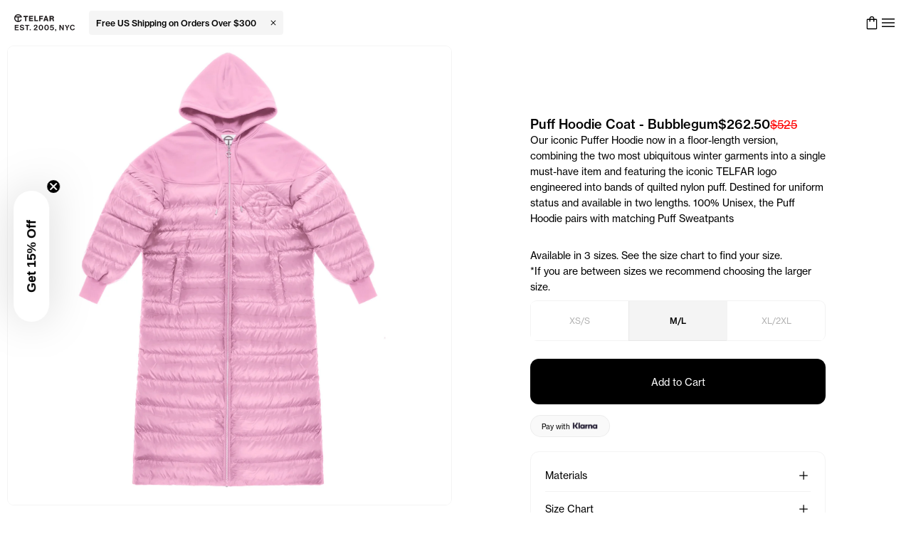

--- FILE ---
content_type: text/html
request_url: https://telfar.net/products/puff-hoodie-coat-bubblegum
body_size: 33228
content:
<!DOCTYPE html><html lang="en"><head><meta charSet="utf-8"/><link rel="canonical" href="https://telfar.net/products/puff-hoodie-coat-bubblegum"/><meta property="og:type" content="website"/><meta name="theme-color" content="#ffffff"/><meta property="og:site_name" content="shop.telfar"/><meta name="viewport" content="width=device-width, initial-scale=1.0"/><title>Puff Hoodie Coat - Bubblegum </title><meta property="og:title" content="Puff Hoodie Coat - Bubblegum "/><meta property="twitter:title" content="Puff Hoodie Coat - Bubblegum "/><meta property="twitter:image:alt" content="Puff Hoodie Coat - Bubblegum "/><meta name="description" content="Our iconic Puffer Hoodie now in a floor-length version, combining the two most ubiquitous winter garments into a single must-have item and featuring the iconic TELFAR logo engineered into bands of quilted nylon puff. Destined for uniform status and available in two lengths. 100% Unisex, the Puff Hoodie pairs with matching Puff Sweatpants Available in 3 sizes. See the size chart to find your size. *If you are between sizes we recommend choosing the larger size."/><meta property="og:description" content="Our iconic Puffer Hoodie now in a floor-length version, combining the two most ubiquitous winter garments into a single must-have item and featuring the iconic TELFAR logo engineered into bands of quilted nylon puff. Destined for uniform status and available in two lengths. 100% Unisex, the Puff Hoodie pairs with matching Puff Sweatpants Available in 3 sizes. See the size chart to find your size. *If you are between sizes we recommend choosing the larger size."/><meta property="twitter:description" content="Our iconic Puffer Hoodie now in a floor-length version, combining the two most ubiquitous winter garments into a single must-have item and featuring the iconic TELFAR logo engineered into bands of quilted nylon puff. Destined for uniform status and available in two lengths. 100% Unisex, the Puff Hoodie pairs with matching Puff Sweatpants Available in 3 sizes. See the size chart to find your size. *If you are between sizes we recommend choosing the larger size."/><meta property="og:url" content="https://cdn.shopify.com/s/files/1/0456/1335/1076/files/social_telfar.jpg"/><meta property="og:image" content="https://cdn.shopify.com/s/files/1/0456/1335/1076/files/social_telfar.jpg"/><meta property="og:image:secure_url" content="https://cdn.shopify.com/s/files/1/0456/1335/1076/files/social_telfar.jpg"/><meta property="twitter:image" content="https://cdn.shopify.com/s/files/1/0456/1335/1076/files/social_telfar.jpg"/><link rel="manifest" href="/resources/manifest.json" type="application/manifest+json"/><meta property="twitter:card" content="summary_large_image"/><meta property="twitter:site" content="@TELFARGLOBAL"/><meta property="twitter:creator" content="@TELFARGLOBAL"/><link rel="apple-touch-icon" sizes="57x57" href="/icons/apple-icon-57x57.png"/><link rel="apple-touch-icon" sizes="60x60" href="/icons/apple-icon-60x60.png"/><link rel="apple-touch-icon" sizes="72x72" href="/icons/apple-icon-72x72.png"/><link rel="apple-touch-icon" sizes="76x76" href="/icons/apple-icon-76x76.png"/><link rel="apple-touch-icon" sizes="114x114" href="/icons/apple-icon-114x114.png"/><link rel="apple-touch-icon" sizes="120x120" href="/icons/apple-icon-120x120.png"/><link rel="apple-touch-icon" sizes="144x144" href="/icons/apple-icon-144x144.png"/><link rel="apple-touch-icon" sizes="152x152" href="/icons/apple-icon-152x152.png"/><link rel="apple-touch-icon" sizes="180x180" href="/icons/apple-icon-180x180.png"/><link rel="icon" type="image/png" sizes="192x192" href="/icons/android-icon-192x192.png"/><link rel="icon" type="image/png" sizes="32x32" href="/icons/favicon-32x32.png"/><link rel="icon" type="image/png" sizes="96x96" href="/icons/favicon-96x96.png"/><link rel="icon" type="image/png" sizes="16x16" href="/icons/favicon-16x16.png"/><meta name="mobile-web-app-capable" content="yes"/><meta name="apple-mobile-web-app-status-bar-style" content="black-translucent"/><meta name="apple-mobile-web-app-title" content="TELFAR"/><link rel="apple-touch-startup-image" href="/icons/apple-splash-2048-2732.jpg" media="(device-width: 1024px) and (device-height: 1366px) and (-webkit-device-pixel-ratio: 2) and (orientation: portrait)"/><link rel="apple-touch-startup-image" href="/icons/apple-splash-2732-2048.jpg" media="(device-width: 1024px) and (device-height: 1366px) and (-webkit-device-pixel-ratio: 2) and (orientation: landscape)"/><link rel="apple-touch-startup-image" href="/icons/apple-splash-1668-2388.jpg" media="(device-width: 834px) and (device-height: 1194px) and (-webkit-device-pixel-ratio: 2) and (orientation: portrait)"/><link rel="apple-touch-startup-image" href="/icons/apple-splash-2388-1668.jpg" media="(device-width: 834px) and (device-height: 1194px) and (-webkit-device-pixel-ratio: 2) and (orientation: landscape)"/><link rel="apple-touch-startup-image" href="/icons/apple-splash-1536-2048.jpg" media="(device-width: 768px) and (device-height: 1024px) and (-webkit-device-pixel-ratio: 2) and (orientation: portrait)"/><link rel="apple-touch-startup-image" href="/icons/apple-splash-2048-1536.jpg" media="(device-width: 768px) and (device-height: 1024px) and (-webkit-device-pixel-ratio: 2) and (orientation: landscape)"/><link rel="apple-touch-startup-image" href="/icons/apple-splash-1488-2266.jpg" media="(device-width: 744px) and (device-height: 1133px) and (-webkit-device-pixel-ratio: 2) and (orientation: portrait)"/><link rel="apple-touch-startup-image" href="/icons/apple-splash-2266-1488.jpg" media="(device-width: 744px) and (device-height: 1133px) and (-webkit-device-pixel-ratio: 2) and (orientation: landscape)"/><link rel="apple-touch-startup-image" href="/icons/apple-splash-1640-2360.jpg" media="(device-width: 820px) and (device-height: 1180px) and (-webkit-device-pixel-ratio: 2) and (orientation: portrait)"/><link rel="apple-touch-startup-image" href="/icons/apple-splash-2360-1640.jpg" media="(device-width: 820px) and (device-height: 1180px) and (-webkit-device-pixel-ratio: 2) and (orientation: landscape)"/><link rel="apple-touch-startup-image" href="/icons/apple-splash-1668-2224.jpg" media="(device-width: 834px) and (device-height: 1112px) and (-webkit-device-pixel-ratio: 2) and (orientation: portrait)"/><link rel="apple-touch-startup-image" href="/icons/apple-splash-2224-1668.jpg" media="(device-width: 834px) and (device-height: 1112px) and (-webkit-device-pixel-ratio: 2) and (orientation: landscape)"/><link rel="apple-touch-startup-image" href="/icons/apple-splash-1620-2160.jpg" media="(device-width: 810px) and (device-height: 1080px) and (-webkit-device-pixel-ratio: 2) and (orientation: portrait)"/><link rel="apple-touch-startup-image" href="/icons/apple-splash-2160-1620.jpg" media="(device-width: 810px) and (device-height: 1080px) and (-webkit-device-pixel-ratio: 2) and (orientation: landscape)"/><link rel="apple-touch-startup-image" href="/icons/apple-splash-1290-2796.jpg" media="(device-width: 430px) and (device-height: 932px) and (-webkit-device-pixel-ratio: 3) and (orientation: portrait)"/><link rel="apple-touch-startup-image" href="/icons/apple-splash-2796-1290.jpg" media="(device-width: 430px) and (device-height: 932px) and (-webkit-device-pixel-ratio: 3) and (orientation: landscape)"/><link rel="apple-touch-startup-image" href="/icons/apple-splash-1179-2556.jpg" media="(device-width: 393px) and (device-height: 852px) and (-webkit-device-pixel-ratio: 3) and (orientation: portrait)"/><link rel="apple-touch-startup-image" href="/icons/apple-splash-2556-1179.jpg" media="(device-width: 393px) and (device-height: 852px) and (-webkit-device-pixel-ratio: 3) and (orientation: landscape)"/><link rel="apple-touch-startup-image" href="/icons/apple-splash-1284-2778.jpg" media="(device-width: 428px) and (device-height: 926px) and (-webkit-device-pixel-ratio: 3) and (orientation: portrait)"/><link rel="apple-touch-startup-image" href="/icons/apple-splash-2778-1284.jpg" media="(device-width: 428px) and (device-height: 926px) and (-webkit-device-pixel-ratio: 3) and (orientation: landscape)"/><link rel="apple-touch-startup-image" href="/icons/apple-splash-1170-2532.jpg" media="(device-width: 390px) and (device-height: 844px) and (-webkit-device-pixel-ratio: 3) and (orientation: portrait)"/><link rel="apple-touch-startup-image" href="/icons/apple-splash-2532-1170.jpg" media="(device-width: 390px) and (device-height: 844px) and (-webkit-device-pixel-ratio: 3) and (orientation: landscape)"/><link rel="apple-touch-startup-image" href="/icons/apple-splash-1125-2436.jpg" media="(device-width: 375px) and (device-height: 812px) and (-webkit-device-pixel-ratio: 3) and (orientation: portrait)"/><link rel="apple-touch-startup-image" href="/icons/apple-splash-2436-1125.jpg" media="(device-width: 375px) and (device-height: 812px) and (-webkit-device-pixel-ratio: 3) and (orientation: landscape)"/><link rel="apple-touch-startup-image" href="/icons/apple-splash-1242-2688.jpg" media="(device-width: 414px) and (device-height: 896px) and (-webkit-device-pixel-ratio: 3) and (orientation: portrait)"/><link rel="apple-touch-startup-image" href="/icons/apple-splash-2688-1242.jpg" media="(device-width: 414px) and (device-height: 896px) and (-webkit-device-pixel-ratio: 3) and (orientation: landscape)"/><link rel="apple-touch-startup-image" href="/icons/apple-splash-828-1792.jpg" media="(device-width: 414px) and (device-height: 896px) and (-webkit-device-pixel-ratio: 2) and (orientation: portrait)"/><link rel="apple-touch-startup-image" href="/icons/apple-splash-1792-828.jpg" media="(device-width: 414px) and (device-height: 896px) and (-webkit-device-pixel-ratio: 2) and (orientation: landscape)"/><link rel="apple-touch-startup-image" href="/icons/apple-splash-1242-2208.jpg" media="(device-width: 414px) and (device-height: 736px) and (-webkit-device-pixel-ratio: 3) and (orientation: portrait)"/><link rel="apple-touch-startup-image" href="/icons/apple-splash-2208-1242.jpg" media="(device-width: 414px) and (device-height: 736px) and (-webkit-device-pixel-ratio: 3) and (orientation: landscape)"/><link rel="apple-touch-startup-image" href="/icons/apple-splash-750-1334.jpg" media="(device-width: 375px) and (device-height: 667px) and (-webkit-device-pixel-ratio: 2) and (orientation: portrait)"/><link rel="apple-touch-startup-image" href="/icons/apple-splash-1334-750.jpg" media="(device-width: 375px) and (device-height: 667px) and (-webkit-device-pixel-ratio: 2) and (orientation: landscape)"/><link rel="apple-touch-startup-image" href="/icons/apple-splash-640-1136.jpg" media="(device-width: 320px) and (device-height: 568px) and (-webkit-device-pixel-ratio: 2) and (orientation: portrait)"/><link rel="apple-touch-startup-image" href="/icons/apple-splash-1136-640.jpg" media="(device-width: 320px) and (device-height: 568px) and (-webkit-device-pixel-ratio: 2) and (orientation: landscape)"/><link rel="stylesheet" href="https://cdn.shopify.com/oxygen-v2/36076/26842/55916/2863064/assets/root-DncORFgQ.css"/><link rel="stylesheet" href="https://cdn.shopify.com/oxygen-v2/36076/26842/55916/2863064/assets/index-BUcveQWU.css#"/><link rel="stylesheet" href="https://cdn.shopify.com/oxygen-v2/36076/26842/55916/2863064/assets/reset-BZGXQ0ku.css"/><link rel="stylesheet" href="https://cdn.shopify.com/oxygen-v2/36076/26842/55916/2863064/assets/globals-DbxkGsVd.css"/><link rel="stylesheet" href="https://cdn.shopify.com/oxygen-v2/36076/26842/55916/2863064/assets/fonts-fx9U_bQN.css"/><link rel="stylesheet" href="https://cdn.shopify.com/oxygen-v2/36076/26842/55916/2863064/assets/transitions-CaJpF1Nh.css"/><link rel="stylesheet" href="https://cdn.shopify.com/oxygen-v2/36076/26842/55916/2863064/assets/shopify-DgcflEuS.css"/><link rel="preconnect" href="https://cdn.sanity.io"/><link rel="preconnect" href="https://shop.app"/><link rel="preconnect" href="https://cdn.shopify.com"/><link rel="icon" type="image/x-icon" href="/icons/favicon.ico"/><link rel="stylesheet" href="https://cdn.shopify.com/oxygen-v2/36076/26842/55916/2863064/assets/_app-vPQZiOQ5.css"/><link rel="stylesheet" href="https://cdn.shopify.com/oxygen-v2/36076/26842/55916/2863064/assets/index-UnKeAbVy.css"/><link rel="stylesheet" href="https://cdn.shopify.com/oxygen-v2/36076/26842/55916/2863064/assets/index-6poQRmce.css"/><link rel="stylesheet" href="https://cdn.shopify.com/oxygen-v2/36076/26842/55916/2863064/assets/index-Vas61SkV.css"/><link rel="stylesheet" href="https://cdn.shopify.com/oxygen-v2/36076/26842/55916/2863064/assets/index-LYs1hdNN.css"/><link rel="stylesheet" href="https://cdn.shopify.com/oxygen-v2/36076/26842/55916/2863064/assets/Search-CVxh7qjh.css"/><link rel="stylesheet" href="https://cdn.shopify.com/oxygen-v2/36076/26842/55916/2863064/assets/index-C_r6Cuu4.css"/><link rel="stylesheet" href="https://cdn.shopify.com/oxygen-v2/36076/26842/55916/2863064/assets/index-DyMP9nfj.css"/><link rel="stylesheet" href="https://cdn.shopify.com/oxygen-v2/36076/26842/55916/2863064/assets/rich-text-DmUBACfg.css"/><link rel="stylesheet" href="https://cdn.shopify.com/oxygen-v2/36076/26842/55916/2863064/assets/index-Bpj_pyEJ.css"/><link rel="stylesheet" href="https://cdn.shopify.com/oxygen-v2/36076/26842/55916/2863064/assets/index-DLmEi1Z4.css"/><link rel="stylesheet" href="https://cdn.shopify.com/oxygen-v2/36076/26842/55916/2863064/assets/index-D2Z9Ksj7.css"/><script nonce="ea946220ed346d23a19202c2703d2f05">window.dataLayer = window.dataLayer || [];
              function gtag(){dataLayer.push(arguments);}
              gtag('js', new Date());
              gtag('config', 'G-Y91X12BCV3');</script><script nonce="ea946220ed346d23a19202c2703d2f05">window.dataLayer = window.dataLayer || [];
              function gtag(){dataLayer.push(arguments);}
              gtag('js', new Date());
              gtag('config', 'AW-10784775741',  {'allow_enhanced_conversions': true});</script></head><body><noscript><iframe title="Google Tag Manager" src="https://www.googletagmanager.com/ns.html?id=GTM-T3J2KM8P" height="0" width="0" style="display:none;visibility:hidden"></iframe></noscript><script defer="" type="text/javascript" src="https://static.klaviyo.com/onsite/js/klaviyo.js?company_id=NYVrT3" nonce="ea946220ed346d23a19202c2703d2f05"></script><div class=""><div aria-modal="true" class="_wrapper_o6942_1" id="menu" role="dialog" arial-labelledby="dialog-title"><a class="_closeOutside_o6942_53" aria-label="Close" href="/products/puff-hoodie-coat-bubblegum" data-discover="true"></a><aside><div class="_wrapper_1jcdn_1"><header class="_header_1jcdn_11"><div class="_searchFormWrapper_1jcdn_63"><div class="_wrapper_1ghs6_1" style="--size:24px;--color:var(--black)" role="img" aria-labelledby=":R1bah55:" aria-hidden="false"><span id=":R1bah55:" class="sr-only">Search</span><svg xmlns="http://www.w3.org/2000/svg" width="48" height="48" viewBox="0 -960 960 960" aria-hidden="false" focusable="false"><path d="M796-121 533-384q-30 26-69.96 40.5Q423.08-329 378-329q-108.16 0-183.08-75Q120-479 120-585t75-181q75-75 181.5-75t181 75Q632-691 632-584.85 632-542 618-502q-14 40-42 75l264 262-44 44ZM377-389q81.25 0 138.13-57.5Q572-504 572-585t-56.87-138.5Q458.25-781 377-781q-82.08 0-139.54 57.5Q180-666 180-585t57.46 138.5Q294.92-389 377-389Z"></path></svg></div><form method="get" action="/" class="_searchForm_1jcdn_63" data-discover="true"><input name="q" type="search" placeholder="Search" role="combobox" aria-controls="predictive-search-results" aria-expanded="false" aria-activedescendant="" aria-label="Search" aria-autocomplete="list"/><button type="button" aria-label="Search" tabindex="-1"></button></form></div><div class="_rightNav_1jcdn_39"><button type="button" aria-label="Profile" class="_link_1jcdn_95" id="main-nav-profile-button"><div class="_wrapper_1ghs6_1" style="--size:24px;--color:var(--black)" role="img" aria-labelledby=":R1jah55:" aria-hidden="false"><span id=":R1jah55:" class="sr-only">Profile</span><svg xmlns="http://www.w3.org/2000/svg" width="48" height="48" viewBox="0 -960 960 960" aria-hidden="false" focusable="false"><path d="M480-481q-66 0-108-42t-42-108q0-66 42-108t108-42q66 0 108 42t42 108q0 66-42 108t-108 42ZM160-160v-94q0-38 19-65t49-41q67-30 128.5-45T480-420q62 0 123 15.5t127.92 44.69q31.3 14.13 50.19 40.97Q800-292 800-254v94H160Zm60-60h520v-34q0-16-9.5-30.5T707-306q-64-31-117-42.5T480-360q-57 0-111 11.5T252-306q-14 7-23 21.5t-9 30.5v34Zm260-321q39 0 64.5-25.5T570-631q0-39-25.5-64.5T480-721q-39 0-64.5 25.5T390-631q0 39 25.5 64.5T480-541Zm0-90Zm0 411Z"></path></svg></div></button><a class="_cartButton_1yhmk_93" type="button" aria-label="Cart" href="/products/puff-hoodie-coat-bubblegum#cart" data-discover="true"><!--$--><div class="_cartCount_1yhmk_102"></div><!--/$--><div class="_wrapper_1ghs6_1 _cartIcon_1yhmk_98" style="--size:22px;--color:var(--black)" role="img" aria-labelledby=":Rajah55:" aria-hidden="false"><span id=":Rajah55:" class="sr-only">Cart</span><svg xmlns="http://www.w3.org/2000/svg" width="48" height="48" viewBox="0 -960 960 960" aria-hidden="false" focusable="false"><path d="M220-80q-24 0-42-18t-18-42v-520q0-24 18-42t42-18h110v-10q0-63 43.5-106.5T480-880q63 0 106.5 43.5T630-730v10h110q24 0 42 18t18 42v520q0 24-18 42t-42 18H220Zm0-60h520v-520H630v90q0 12.75-8.68 21.37-8.67 8.63-21.5 8.63-12.82 0-21.32-8.63-8.5-8.62-8.5-21.37v-90H390v90q0 12.75-8.68 21.37-8.67 8.63-21.5 8.63-12.82 0-21.32-8.63-8.5-8.62-8.5-21.37v-90H220v520Zm170-580h180v-10q0-38-26-64t-64-26q-38 0-64 26t-26 64v10ZM220-140v-520 520Z"></path></svg></div></a><a class="_close_1jcdn_44" type="button" aria-label="Close Menu" href="/products/puff-hoodie-coat-bubblegum" data-discover="true"><div class="_wrapper_1ghs6_1" style="--size:24px;--color:var(--black)" role="img" aria-labelledby=":R3jah55:" aria-hidden="false"><span id=":R3jah55:" class="sr-only">Close Menu</span><svg xmlns="http://www.w3.org/2000/svg" width="48" height="48" viewBox="0 -960 960 960" aria-hidden="false" focusable="false"><path d="m249-207-42-42 231-231-231-231 42-42 231 231 231-231 42 42-231 231 231 231-42 42-231-231-231 231Z"></path></svg></div></a></div></header></div></aside></div><div class="_wrapper_affkz_1" vaul-drawer-wrapper=""><!--$--><!--/$--><header class="_header_1yhmk_1"><div class="_container_1yhmk_26"><a class="sr-only" href="/#main-content" data-discover="true">Skip to main content</a><div class="_logoAndBack_1yhmk_35"><button aria-label="Go back" class="_goBack_1yhmk_42" style="--reveal:0"><div class="_wrapper_1ghs6_1" style="--size:16px;--color:var(--black)" role="img" aria-labelledby=":Rqch55:" aria-hidden="false"><span id=":Rqch55:" class="sr-only">Go back</span><svg xmlns="http://www.w3.org/2000/svg" width="48" height="48" viewBox="0 -960 960 960" aria-hidden="false" focusable="false"><path d="M561-240 320-481l241-241 43 43-198 198 198 198-43 43Z"></path></svg></div></button><a class="" href="/" data-discover="true"><img width="85" height="25" title="Telfar Est. 2005, NYC" loading="eager" alt="Telfar Est. 2005, NYC" src="/logos/telfar-logo.svg" class="_logo_1yhmk_35"/></a><a class="sr-only" href="/pages/accessibility" data-discover="true">Accessibility information</a><!--$--><!--/$--></div><div class="_cartAndMenu_1yhmk_86"><a class="_cartButton_1yhmk_93" type="button" aria-label="Cart" href="/products/puff-hoodie-coat-bubblegum#cart" data-discover="true"><!--$--><div class="_cartCount_1yhmk_102"></div><!--/$--><div class="_wrapper_1ghs6_1 _cartIcon_1yhmk_98" style="--size:22px;--color:var(--black)" role="img" aria-labelledby=":R4uch55:" aria-hidden="false"><span id=":R4uch55:" class="sr-only">Cart</span><svg xmlns="http://www.w3.org/2000/svg" width="48" height="48" viewBox="0 -960 960 960" aria-hidden="false" focusable="false"><path d="M220-80q-24 0-42-18t-18-42v-520q0-24 18-42t42-18h110v-10q0-63 43.5-106.5T480-880q63 0 106.5 43.5T630-730v10h110q24 0 42 18t18 42v520q0 24-18 42t-42 18H220Zm0-60h520v-520H630v90q0 12.75-8.68 21.37-8.67 8.63-21.5 8.63-12.82 0-21.32-8.63-8.5-8.62-8.5-21.37v-90H390v90q0 12.75-8.68 21.37-8.67 8.63-21.5 8.63-12.82 0-21.32-8.63-8.5-8.62-8.5-21.37v-90H220v520Zm170-580h180v-10q0-38-26-64t-64-26q-38 0-64 26t-26 64v10ZM220-140v-520 520Z"></path></svg></div></a><a class="_button_g00tf_1" id="main-menu-button" aria-label="Open menu" href="/products/puff-hoodie-coat-bubblegum#menu" data-discover="true"><div class="_wrapper_1ghs6_1" style="--size:24px;--color:var(--black)" role="img" aria-labelledby=":R1ech55:" aria-hidden="false"><span id=":R1ech55:" class="sr-only">Menu</span><svg xmlns="http://www.w3.org/2000/svg" width="48" height="48" viewBox="0 -960 960 960" aria-hidden="false" focusable="false"><path d="M120-240v-60h720v60H120Zm0-210v-60h720v60H120Zm0-210v-60h720v60H120Z"></path></svg></div></a></div></div></header><main id="main-content" tabindex="-1"><section class="_section_i70f2_1"><div class="_container_i70f2_6"><div class="_media_i70f2_13"><div class="_wrapper_sme7t_1"><div class="_container_sme7t_20"><div class="_slideViewport_sme7t_33"><div class="_slideContainer_sme7t_42"><div class="_slide_sme7t_33"><img alt="Puff Hoodie Coat - Bubblegum" decoding="async" height="800" loading="eager" src="https://cdn.shopify.com/s/files/1/0880/7204/files/TELFAR-PUFF-HOODIE-COAT-BUBBLEGUM-FRONT.jpg?v=1700584720&amp;width=800&amp;height=800&amp;crop=center" srcSet="https://cdn.shopify.com/s/files/1/0880/7204/files/TELFAR-PUFF-HOODIE-COAT-BUBBLEGUM-FRONT.jpg?v=1700584720&amp;width=800&amp;crop=center 800w, https://cdn.shopify.com/s/files/1/0880/7204/files/TELFAR-PUFF-HOODIE-COAT-BUBBLEGUM-FRONT.jpg?v=1700584720&amp;width=1600&amp;crop=center 1600w" width="800" style="aspect-ratio:1:1" class=""/></div><div class="_slide_sme7t_33"><img alt="Puff Hoodie Coat - Bubblegum" decoding="async" height="800" loading="eager" src="https://cdn.shopify.com/s/files/1/0880/7204/files/TELFAR-PUFF-HOODIE-COAT-BUBBLEGUM-BACK.jpg?v=1700584719&amp;width=800&amp;height=800&amp;crop=center" srcSet="https://cdn.shopify.com/s/files/1/0880/7204/files/TELFAR-PUFF-HOODIE-COAT-BUBBLEGUM-BACK.jpg?v=1700584719&amp;width=800&amp;crop=center 800w, https://cdn.shopify.com/s/files/1/0880/7204/files/TELFAR-PUFF-HOODIE-COAT-BUBBLEGUM-BACK.jpg?v=1700584719&amp;width=1600&amp;crop=center 1600w" width="800" style="aspect-ratio:1:1" class=""/></div><div class="_slide_sme7t_33"><img alt="Puff Hoodie Coat - Bubblegum" decoding="async" height="800" loading="eager" src="https://cdn.shopify.com/s/files/1/0880/7204/files/TELFAR-PUFF-HOODIE-COAT-BUBBLEGUM-DETAIL.jpg?v=1700584720&amp;width=800&amp;height=800&amp;crop=center" srcSet="https://cdn.shopify.com/s/files/1/0880/7204/files/TELFAR-PUFF-HOODIE-COAT-BUBBLEGUM-DETAIL.jpg?v=1700584720&amp;width=800&amp;crop=center 800w, https://cdn.shopify.com/s/files/1/0880/7204/files/TELFAR-PUFF-HOODIE-COAT-BUBBLEGUM-DETAIL.jpg?v=1700584720&amp;width=1600&amp;crop=center 1600w" width="800" style="aspect-ratio:1:1" class=""/></div><div class="_slide_sme7t_33" aria-label="Puff Hoodie Coat - Bubblegum"><div id=":R66lkh55:" class="sr-only">Puff Hoodie Coat - Bubblegum</div><video class="" aria-labelledby=":R66lkh55:" loop="" muted="" autoplay="" poster="https://cdn.shopify.com/s/files/1/0880/7204/files/preview_images/e429d2dc823c415eb329eff8436f6d39.thumbnail.0000000000.jpg?v=1704725066&amp;width=800&amp;height=800" alt="Puff Hoodie Coat - Bubblegum" id="gid://shopify/Video/23131474788451" playsinline=""><source src="https://checkout.telfar.net/cdn/shop/videos/c/vp/e429d2dc823c415eb329eff8436f6d39/e429d2dc823c415eb329eff8436f6d39.HD-1080p-7.2Mbps-22879334.mp4" type="video/mp4"/><source src="https://checkout.telfar.net/cdn/shop/videos/c/vp/e429d2dc823c415eb329eff8436f6d39/e429d2dc823c415eb329eff8436f6d39.m3u8" type="application/x-mpegURL"/><source src="https://checkout.telfar.net/cdn/shop/videos/c/vp/e429d2dc823c415eb329eff8436f6d39/e429d2dc823c415eb329eff8436f6d39.HD-720p-4.5Mbps-22879334.mp4" type="video/mp4"/><source src="https://checkout.telfar.net/cdn/shop/videos/c/vp/e429d2dc823c415eb329eff8436f6d39/e429d2dc823c415eb329eff8436f6d39.SD-480p-1.5Mbps-22879334.mp4" type="video/mp4"/></video></div><div class="_slide_sme7t_33" aria-label="Puff Hoodie Coat - Bubblegum"><div id=":R6mlkh55:" class="sr-only">Puff Hoodie Coat - Bubblegum</div><video class="" aria-labelledby=":R6mlkh55:" loop="" muted="" autoplay="" poster="https://cdn.shopify.com/s/files/1/0880/7204/files/preview_images/59b3f799139943cd853f5c23f69dbcd5.thumbnail.0000000000.jpg?v=1704725245&amp;width=800&amp;height=800" alt="Puff Hoodie Coat - Bubblegum" id="gid://shopify/Video/23131480064099" playsinline=""><source src="https://checkout.telfar.net/cdn/shop/videos/c/vp/59b3f799139943cd853f5c23f69dbcd5/59b3f799139943cd853f5c23f69dbcd5.HD-1080p-7.2Mbps-22879419.mp4" type="video/mp4"/><source src="https://checkout.telfar.net/cdn/shop/videos/c/vp/59b3f799139943cd853f5c23f69dbcd5/59b3f799139943cd853f5c23f69dbcd5.m3u8" type="application/x-mpegURL"/><source src="https://checkout.telfar.net/cdn/shop/videos/c/vp/59b3f799139943cd853f5c23f69dbcd5/59b3f799139943cd853f5c23f69dbcd5.HD-720p-4.5Mbps-22879419.mp4" type="video/mp4"/><source src="https://checkout.telfar.net/cdn/shop/videos/c/vp/59b3f799139943cd853f5c23f69dbcd5/59b3f799139943cd853f5c23f69dbcd5.SD-480p-1.5Mbps-22879419.mp4" type="video/mp4"/></video></div></div></div></div><button aria-label="Previous" class="_prev_sme7t_13"><div class="_wrapper_1ghs6_1" style="--size:16px;--color:var(--white)" role="img" aria-labelledby=":Rqlkh55:" aria-hidden="false"><span id=":Rqlkh55:" class="sr-only">Previous</span><svg xmlns="http://www.w3.org/2000/svg" width="48" height="48" viewBox="0 -960 960 960" aria-hidden="false" focusable="false"><path d="M561-240 320-481l241-241 43 43-198 198 198 198-43 43Z"></path></svg></div></button><button aria-label="Next" class="_next_sme7t_13"><div class="_wrapper_1ghs6_1" style="--size:16px;--color:var(--white)" role="img" aria-labelledby=":R1alkh55:" aria-hidden="false"><span id=":R1alkh55:" class="sr-only">Next</span><svg xmlns="http://www.w3.org/2000/svg" width="48" height="48" viewBox="0 -960 960 960" aria-hidden="false" focusable="false"><path d="M530-481 332-679l43-43 241 241-241 241-43-43 198-198Z"></path></svg></div></button></div></div><div class="_area_i70f2_19"><div class="_info_i70f2_20"><section class="_section_1ldr0_1"><div class="_container_1ldr0_7"><div class="_headline_1ldr0_16"><div class="_wrapper_1ldr0_31"><h1 class="_title_1ldr0_48"><span>Puff Hoodie Coat - Bubblegum</span></h1></div><div class="_prices_1ldr0_37"><div aria-label="Sale price" class="_price_1ldr0_37">$262.50</div><div aria-label="Regular price" class="_comparePrice_1ldr0_43">$525</div></div><div class="_description_1ldr0_65 mobile-only"><p>Our iconic Puffer Hoodie now in a floor-length version, combining the two most ubiquitous winter garments into a single must-have item and featuring the iconic TELFAR logo engineered into bands of quilted nylon puff. Destined for uniform status and available in two lengths. 100% Unisex, the Puff Hoodie pairs with matching Puff Sweatpants</p>
<br>
<p>Available in 3 sizes. See the size chart to find your size.<br> *If you are between sizes we recommend choosing the larger size.</p></div></div><div class="_description_1ldr0_65 desktop-only"><p>Our iconic Puffer Hoodie now in a floor-length version, combining the two most ubiquitous winter garments into a single must-have item and featuring the iconic TELFAR logo engineered into bands of quilted nylon puff. Destined for uniform status and available in two lengths. 100% Unisex, the Puff Hoodie pairs with matching Puff Sweatpants</p>
<br>
<p>Available in 3 sizes. See the size chart to find your size.<br> *If you are between sizes we recommend choosing the larger size.</p></div></div></section><div class="_productForm_1vdk1_1"><div role="radiogroup" class="_wrapper_1xq29_1" aria-label="Select a size"><div class="_list_1xq29_18"><button role="radio" type="button" aria-checked="false" class="_item_1xq29_33 _unavailable_1xq29_54">XS/S</button><button role="radio" type="button" aria-checked="true" class="_item_1xq29_33 _active_1xq29_58">M/L</button><button role="radio" type="button" aria-checked="false" class="_item_1xq29_33 _unavailable_1xq29_54">XL/2XL</button></div><br/></div><form method="post" action="/cart" data-discover="true"><input type="hidden" name="cartFormInput" value="{&quot;action&quot;:&quot;LinesAdd&quot;,&quot;inputs&quot;:{&quot;lines&quot;:[{&quot;quantity&quot;:1,&quot;selectedVariant&quot;:{&quot;availableForSale&quot;:true,&quot;compareAtPrice&quot;:{&quot;amount&quot;:&quot;525.0&quot;,&quot;currencyCode&quot;:&quot;USD&quot;},&quot;id&quot;:&quot;gid://shopify/ProductVariant/40986771783779&quot;,&quot;image&quot;:{&quot;__typename&quot;:&quot;Image&quot;,&quot;id&quot;:&quot;gid://shopify/ProductImage/30603972804707&quot;,&quot;url&quot;:&quot;https://cdn.shopify.com/s/files/1/0880/7204/files/TELFAR-PUFF-HOODIE-COAT-BUBBLEGUM-FRONT.jpg?v=1700584720&quot;,&quot;altText&quot;:null,&quot;width&quot;:2048,&quot;height&quot;:2048},&quot;price&quot;:{&quot;amount&quot;:&quot;262.5&quot;,&quot;currencyCode&quot;:&quot;USD&quot;},&quot;product&quot;:{&quot;id&quot;:&quot;gid://shopify/Product/7092669415523&quot;,&quot;title&quot;:&quot;Puff Hoodie Coat - Bubblegum&quot;,&quot;handle&quot;:&quot;puff-hoodie-coat-bubblegum&quot;,&quot;color&quot;:{&quot;reference&quot;:{&quot;name&quot;:{&quot;value&quot;:&quot;Bubblegum&quot;},&quot;hex&quot;:{&quot;value&quot;:&quot;#f1c4d8&quot;}}}},&quot;selectedOptions&quot;:[{&quot;name&quot;:&quot;Size&quot;,&quot;value&quot;:&quot;M/L&quot;}],&quot;sku&quot;:&quot;M31UP295T-1424-ML&quot;,&quot;title&quot;:&quot;M/L&quot;,&quot;unitPrice&quot;:null},&quot;merchandiseId&quot;:&quot;gid://shopify/ProductVariant/40986771783779&quot;}]}}"/><input name="analytics" type="hidden"/><button type="submit" aria-label="Add to Cart" class="_addToCartButton_1vdk1_14">Add to Cart</button></form></div><div class="_productAdditionalInfo_i70f2_30" data-orientation="vertical"><div data-state="closed" data-orientation="vertical" class="_item_1a6fi_1"><span class="_header_1a6fi_17" data-orientation="vertical" data-state="closed"><button type="button" aria-controls="radix-:R5r5kh55:" aria-expanded="false" data-state="closed" data-orientation="vertical" id="radix-:R1r5kh55:" class="_trigger_1a6fi_21" data-radix-collection-item=""><div class="_title_1a6fi_33">Materials</div><div class="_wrapper_1ghs6_1 _icon_1a6fi_54" style="--size:20px;--color:var(--black)" role="button" aria-labelledby=":R4tr5kh55:" tabindex="0" aria-hidden="false"><span id=":R4tr5kh55:" class="sr-only">See More/See Less</span><svg xmlns="http://www.w3.org/2000/svg" width="48" height="48" viewBox="0 -960 960 960" aria-hidden="false" focusable="false"><path d="M450-450H200v-60h250v-250h60v250h250v60H510v250h-60v-250Z"></path></svg></div></button></span><div data-state="closed" id="radix-:R5r5kh55:" hidden="" role="region" aria-labelledby="radix-:R1r5kh55:" data-orientation="vertical" class="_content_1a6fi_39" style="--radix-accordion-content-height:var(--radix-collapsible-content-height);--radix-accordion-content-width:var(--radix-collapsible-content-width)"></div></div><div data-state="closed" data-orientation="vertical" class="_item_1a6fi_1"><span class="_header_1a6fi_17" data-orientation="vertical" data-state="closed"><button type="button" aria-controls="radix-:R6r5kh55:" aria-expanded="false" data-state="closed" data-orientation="vertical" id="radix-:R2r5kh55:" class="_trigger_1a6fi_21" data-radix-collection-item=""><div class="_title_1a6fi_33">Size Chart</div><div class="_wrapper_1ghs6_1 _icon_1a6fi_54" style="--size:20px;--color:var(--black)" role="button" aria-labelledby=":R4ur5kh55:" tabindex="0" aria-hidden="false"><span id=":R4ur5kh55:" class="sr-only">See More/See Less</span><svg xmlns="http://www.w3.org/2000/svg" width="48" height="48" viewBox="0 -960 960 960" aria-hidden="false" focusable="false"><path d="M450-450H200v-60h250v-250h60v250h250v60H510v250h-60v-250Z"></path></svg></div></button></span><div data-state="closed" id="radix-:R6r5kh55:" hidden="" role="region" aria-labelledby="radix-:R2r5kh55:" data-orientation="vertical" class="_content_1a6fi_39" style="--radix-accordion-content-height:var(--radix-collapsible-content-height);--radix-accordion-content-width:var(--radix-collapsible-content-width)"></div></div></div></div><section class="_section_1g0r7_1"><div class="_container_1g0r7_6"><div class="_tabs_1g0r7_13"><button type="button" aria-label="Other Colors" class="_button_1g0r7_23 _buttonActive_1g0r7_44" aria-pressed="true">Other Colors</button><button type="button" aria-label="Related Products" class="_button_1g0r7_23" aria-pressed="false">Related</button></div><div class="_wrapper_lcw4x_1"><div class="_carousel_lcw4x_6 _relatedProducts_1g0r7_48"></div></div></div></section></div></div></section></main></div><footer class="_footer_74y6p_1"><div class="_container_74y6p_6"><div class="_content_74y6p_18"><div class="_info_74y6p_23"><a href="/" data-discover="true"><img width="85" height="25" title="Telfar Est. 2005, NYC" loading="eager" alt="Telfar Est. 2005, NYC" src="/logos/telfar-logo.svg"/></a><p class="_description_74y6p_30">TELFAR is a unisex line Est. in 2005 in NYC by Telfar Clemens. It&#x27;s not for you — it&#x27;s for everyone.</p><form method="post" action="/api/klaviyo-subscribe" class="_form_1mqg2_1" data-discover="true"><div class="_wrapper_1ghs6_1 _emailIcon_1mqg2_12" style="--size:18px;--color:#000" role="img" aria-labelledby=":R1teh55:" aria-hidden="false"><span id=":R1teh55:" class="sr-only">Subscribe to updates</span><svg xmlns="http://www.w3.org/2000/svg" width="48" height="48" viewBox="0 -960 960 960" aria-hidden="false" focusable="false"><path d="M140-160q-24 0-42-18t-18-42v-520q0-24 18-42t42-18h434q-3 15-4 30t1 30H145l335 218 151-98q10 9 21 16.67 11 7.68 23 13.33L480-462 140-685v465h680v-360q16.79-4.78 31.4-13.39Q866-602 880-613v393q0 24-18 42t-42 18H140Zm0-580v520-520Zm619.88 90Q714-650 682-682.12q-32-32.12-32-78T682.12-838q32.12-32 78-32T838-837.88q32 32.12 32 78T837.88-682q-32.12 32-78 32Z"></path></svg></div><input type="email" name="email" autoComplete="email" class="_input_1mqg2_22" placeholder="Subscribe to updates"/><button type="submit" aria-label="Subscribe" class="_button_1mqg2_37"><div class="_wrapper_1ghs6_1 _arrowIcon_1mqg2_18" style="--size:18px;--color:var(--black)" role="img" aria-labelledby=":R3teh55:" aria-hidden="false"><span id=":R3teh55:" class="sr-only">Submit</span><svg xmlns="http://www.w3.org/2000/svg" width="48" height="48" viewBox="0 -960 960 960" aria-hidden="false" focusable="false"><path d="M686-450H160v-60h526L438-758l42-42 320 320-320 320-42-42 248-248Z"></path></svg></div></button></form></div><ul class="_desktopMenu_74y6p_66"><li class="_menu_74y6p_74"><div class="_menuTitle_74y6p_81">Shopping</div><ul class="_subMenu_74y6p_89"><li><a class="_link_74y6p_43" href="/products/gift-card" data-discover="true">Gift Card</a></li><li><a class="_link_74y6p_43" href="/pages/stockists" data-discover="true">Stockists</a></li></ul></li><li class="_menu_74y6p_74"><div class="_menuTitle_74y6p_81">Account</div><ul class="_subMenu_74y6p_89"><li><a class="_link_74y6p_43" href="/pages/subscribe" data-discover="true">Subscribe</a></li><li><a class="_link_74y6p_43" rel="noopener noreferrer" href="https://account.telfar.net" target="_blank">Account</a></li><li><a class="_link_74y6p_43" href="/policies/shipping-policy" data-discover="true">Shipping</a></li><li><a class="_link_74y6p_43" href="/policies/refund-policy" data-discover="true">Returns</a></li><li><a class="_link_74y6p_43" rel="noopener noreferrer" href="https://help.telfar.net/" target="_blank">FAQs</a></li><li><a class="_link_74y6p_43" href="/contact-us" data-discover="true">Contact Us</a></li></ul></li><li class="_menu_74y6p_74"><div class="_menuTitle_74y6p_81">Social</div><ul class="_subMenu_74y6p_89"><li><a class="_link_74y6p_43" rel="noopener noreferrer" href="https://www.instagram.com/telfarglobal/" target="_blank">Instagram</a></li><li><a class="_link_74y6p_43" rel="noopener noreferrer" href="https://twitter.com/telfarglobal" target="_blank">Twitter</a></li><li><a class="_link_74y6p_43" rel="noopener noreferrer" href="https://www.telfar.tv/" target="_blank">Telfar TV</a></li></ul></li><li class="_menu_74y6p_74"><div class="_menuTitle_74y6p_81">Legal</div><ul class="_subMenu_74y6p_89"><li><a class="_link_74y6p_43" href="/policies/terms-of-service" data-discover="true">Terms of Service</a></li><li><a class="_link_74y6p_43" href="/pages/accessibility" data-discover="true">Accessibility</a></li><li><a class="_link_74y6p_43" href="/policies/privacy-policy" data-discover="true">Privacy</a></li><li><a class="_link_74y6p_43" href="/pages/ccpa-opt-out" data-discover="true">Do not sell or share my personal information</a></li></ul></li><li class="_menu_74y6p_74"><div class="_menuTitle_74y6p_81">Store</div><ul class="_subMenu_74y6p_89"><li><a class="_link_74y6p_43" href="/pages/nyc-flagship" data-discover="true">NYC Flagship</a></li></ul></li></ul></div><div class="_footerBottom_74y6p_55"><dialog id="countrySelector" aria-label="🌍 Choose your location." class="_dialog_1bf3k_11"><div class="_popup_1bf3k_15"><header class="_header_1bf3k_43"><h3 class="_title_1bf3k_54">🌍 Choose your location.</h3><form method="dialog" class="_closeButton_1bf3k_68"><button value="cancel" formMethod="dialog" aria-label="Close Dialog"><div class="_wrapper_1ghs6_1" style="--size:20px;--color:var(--black)" role="img" aria-labelledby=":R9lmh55:" aria-hidden="false"><span id=":R9lmh55:" class="sr-only">Close Dialog</span><svg xmlns="http://www.w3.org/2000/svg" width="48" height="48" viewBox="0 -960 960 960" aria-hidden="false" focusable="false"><path d="m249-207-42-42 231-231-231-231 42-42 231 231 231-231 42 42-231 231 231 231-42 42-231-231-231 231Z"></path></svg></div></button></form></header><section class="_section_1bf3k_32 _dialogCountries_112zc_8"><div class="_dialogCountriesContent_112zc_12"></div></section></div></dialog><dialog id="countrySelectorPrompt" aria-label="🌍 Is your location correct?" class="_dialog_1bf3k_11"><div style="max-width:500px" class="_popup_1bf3k_15"><header class="_header_1bf3k_43"><h3 class="_title_1bf3k_54">🌍 Is your location correct?</h3><form method="dialog" class="_closeButton_1bf3k_68"><button value="cancel" formMethod="dialog" aria-label="Close Dialog"><div class="_wrapper_1ghs6_1" style="--size:20px;--color:var(--black)" role="img" aria-labelledby=":R9tmh55:" aria-hidden="false"><span id=":R9tmh55:" class="sr-only">Close Dialog</span><svg xmlns="http://www.w3.org/2000/svg" width="48" height="48" viewBox="0 -960 960 960" aria-hidden="false" focusable="false"><path d="m249-207-42-42 231-231-231-231 42-42 231 231 231-231 42 42-231 231 231 231-42 42-231-231-231 231Z"></path></svg></div></button></form></header><section class="_section_1bf3k_32"><div class="_dialogCountrySelector_112zc_46"><p class="_dialogCountrySelectorParagraph_112zc_52">You are currently browsing in<!-- --> <strong> </strong>. But it looks like you might be in <strong></strong>.</p><div class="_dialogCountrySelectorButtons_112zc_58"><button type="button" class="_dialogCountrySelectorButton_112zc_58">Keep </button><button type="button" class="_dialogCountrySelectorLink_112zc_66">Switch to </button></div></div></section></div></dialog><div><button class="_button_27lab_1"><svg xmlns="http://www.w3.org/2000/svg" width="800" height="800" fill="none" viewBox="0 0 24 24" class="_a11yIcon_27lab_32"><circle cx="12" cy="12" r="10" stroke="#000000" stroke-width="1.5"></circle><path stroke="#000000" stroke-width="1.5" d="M14 7a2 2 0 1 1-4 0 2 2 0 0 1 4 0Z"></path><path stroke="#000000" stroke-width="1.5" d="M18 10s-3.537 1.5-6 1.5S6 10 6 10M12 12v1.452m0 0a3 3 0 0 0 .476 1.623L15 19m-3-5.548a3 3 0 0 1-.476 1.623L9 19"></path></svg>Accessibility</button><dialog id="accessibilitySettings" aria-label="Accessibility Settings" class="_dialog_1bf3k_11"><div style="max-width:500px" class="_popup_1bf3k_15"><header class="_header_1bf3k_43"><h3 class="_title_1bf3k_54">Accessibility Settings</h3><form method="dialog" class="_closeButton_1bf3k_68"><button value="cancel" formMethod="dialog" aria-label="Close Dialog"><div class="_wrapper_1ghs6_1" style="--size:20px;--color:var(--black)" role="img" aria-labelledby=":R4qmh55:" aria-hidden="false"><span id=":R4qmh55:" class="sr-only">Close Dialog</span><svg xmlns="http://www.w3.org/2000/svg" width="48" height="48" viewBox="0 -960 960 960" aria-hidden="false" focusable="false"><path d="m249-207-42-42 231-231-231-231 42-42 231 231 231-231 42 42-231 231 231 231-42 42-231-231-231 231Z"></path></svg></div></button></form></header><section class="_section_1bf3k_32"><div class="_dialog_27lab_9"><p>Telfar is committed to ensuring that our website is accessible and usable for all our customers.</p><p>We&#x27;ve implemented additional customization options below to enhance your browsing experience and ensure our website works for all users, regardless of ability.</p><div class="_item_27lab_23"><input type="checkbox" name="highContrast" id="highContrast"/><label for="highContrast">High Contrast</label></div><div class="_item_27lab_23"><input type="checkbox" name="reducedMotion" id="reducedMotion"/><label for="reducedMotion">Reduced Motion</label></div><p><a href="/pages/accessibility" data-discover="true">Read more about our accessibility standards.</a></p></div></section></div></dialog></div><div>© <!-- -->2026<!-- -->, TELFAR.</div></div></div></footer></div><script type="text/javascript" src="https://cdn.shopify.com/shopifycloud/consent-tracking-api/v0.1/consent-tracking-api.js?shpxid=012edc58-D4B3-4CDD-EE82-1600EA7B2783" nonce="ea946220ed346d23a19202c2703d2f05"></script><script nonce="ea946220ed346d23a19202c2703d2f05">!function (w, d, t) {w.TiktokAnalyticsObject=t;var ttq=w[t]=w[t]||[];ttq.methods=["page","track","identify","instances","debug","on","off","once","ready","alias","group","enableCookie","disableCookie","holdConsent","revokeConsent","grantConsent"],ttq.setAndDefer=function(t,e){t[e]=function(){t.push([e].concat(Array.prototype.slice.call(arguments,0)))}};for(var i=0;i<ttq.methods.length;i++)ttq.setAndDefer(ttq,ttq.methods[i]);ttq.instance=function(t){for(var e=ttq._i[t]||[],n=0;n<ttq.methods.length;n++)ttq.setAndDefer(e,ttq.methods[n]);return e},ttq.load=function(e,n){var r="https://analytics.tiktok.com/i18n/pixel/events.js",o=n&&n.partner;ttq._i=ttq._i||{},ttq._i[e]=[],ttq._i[e]._u=r,ttq._t=ttq._t||{},ttq._t[e]=+new Date,ttq._o=ttq._o||{},ttq._o[e]=n||{};n=document.createElement("script");n.type="text/javascript",n.async=!0,n.src=r+"?sdkid="+e+"&lib="+t;e=document.getElementsByTagName("script")[0];e.parentNode.insertBefore(n,e)};ttq.load('COJ8QDBC77U07JHB6T70');ttq.page();}(window, document, 'ttq');</script><script nonce="ea946220ed346d23a19202c2703d2f05">!function(f,b,e,v,n,t,s)
{if(f.fbq)return;n=f.fbq=function(){n.callMethod?
n.callMethod.apply(n,arguments):n.queue.push(arguments)};
if(!f._fbq)f._fbq=n;n.push=n;n.loaded=!0;n.version='2.0';
n.queue=[];t=b.createElement(e);t.async=!0;
t.src=v;s=b.getElementsByTagName(e)[0];
s.parentNode.insertBefore(t,s)}(window, document,'script',
'https://connect.facebook.net/en_US/fbevents.js');
fbq('init', '678615036128926');</script><noscript><img alt="" height="1" width="1" style="display:none" src="https://www.facebook.com/tr?id=678615036128926&amp;ev=PageView&amp;noscript=1"/></noscript><script nonce="ea946220ed346d23a19202c2703d2f05">!function (w, d, t) {
  w.TiktokAnalyticsObject=t;var ttq=w[t]=w[t]||[];ttq.methods=["page","track","identify","instances","debug","on","off","once","ready","alias","group","enableCookie","disableCookie","holdConsent","revokeConsent","grantConsent"],ttq.setAndDefer=function(t,e){t[e]=function(){t.push([e].concat(Array.prototype.slice.call(arguments,0)))}};for(var i=0;i<ttq.methods.length;i++)ttq.setAndDefer(ttq,ttq.methods[i]);ttq.instance=function(t){for(
var e=ttq._i[t]||[],n=0;n<ttq.methods.length;n++)ttq.setAndDefer(e,ttq.methods[n]);return e},ttq.load=function(e,n){var r="https://analytics.tiktok.com/i18n/pixel/events.js",o=n&&n.partner;ttq._i=ttq._i||{},ttq._i[e]=[],ttq._i[e]._u=r,ttq._t=ttq._t||{},ttq._t[e]=+new Date,ttq._o=ttq._o||{},ttq._o[e]=n||{};n=document.createElement("script")
;n.type="text/javascript",n.async=!0,n.src=r+"?sdkid="+e+"&lib="+t;e=document.getElementsByTagName("script")[0];e.parentNode.insertBefore(n,e)};
  ttq.load('COJ8QDBC77U07JHB6T70');
  ttq.page();
}(window, document, 'ttq');</script><script nonce="ea946220ed346d23a19202c2703d2f05">((c,u)=>{if(!window.history.state||!window.history.state.key){let d=Math.random().toString(32).slice(2);window.history.replaceState({key:d},"")}try{let h=JSON.parse(sessionStorage.getItem(c)||"{}")[u||window.history.state.key];typeof h=="number"&&window.scrollTo(0,h)}catch(d){console.error(d),sessionStorage.removeItem(c)}})("react-router-scroll-positions", null)</script><section aria-label="Notifications alt+T" tabindex="-1" aria-live="polite" aria-relevant="additions text" aria-atomic="false"></section><script id="7479df11acd4" nonce="ea946220ed346d23a19202c2703d2f05">(function () {var merchantConfig = {csp: true}; var siteId = "7479df11acd4"; function t(t,e){for(var n=t.split(""),r=0;r<n.length;++r)n[r]=String.fromCharCode(n[r].charCodeAt(0)+e);return n.join("")}function e(e){return t(e,-_).replace(/%SN%/g,siteId)}function n(t){try{if("number"==typeof t&&window.location&&window.location.pathname){for(var e=window.location.pathname.split("/"),n=[],r=0;r<=Math.min(e.length-1,Math.abs(t));r++)n.push(e[r]);return n.join("/")||"/"}}catch(t){}return"/"}function r(){var t="no"+"op"+"fn",e="g"+"a",n="n"+"ame";return window[e]&&window[e][n]===t}function o(){return!(!navigator.brave||"function"!=typeof navigator.brave.isBrave)}function i(){return document.currentScript&&document.currentScript.src}function a(t){try{Q.ex=t,r()&&-1===Q.ex.indexOf(X.uB)&&(Q.ex+=X.uB),o()&&-1===Q.ex.indexOf(X.uBr)&&(Q.ex+=X.uBr),i()&&-1===Q.ex.indexOf(X.nIL)&&(Q.ex+=X.nIL),window.ftr__snp_cwc||(Q.ex+=X.s),B(Q)}catch(t){}}function c(t,e){function n(i){try{i.blockedURI===t&&i.disposition===o&&(e(),document.removeEventListener(r,n))}catch(t){document.removeEventListener(r,n)}}var r="securitypolicyviolation",o="enforce";document.addEventListener(r,n),setTimeout(function(){document.removeEventListener(r,n)},2*60*1e3)}function u(t,e,n,r){var o=!1;t="https://"+t,c(t,function(){r(!0),o=!0});var i=document.createElement("script");i.onerror=function(){if(!o)try{r(!1),o=!0}catch(t){}},i.onload=n,i.type="text/javascript",i.id="ftr__script",i.async=!0,i.src=t;var a=document.getElementsByTagName("script")[0];a.parentNode.insertBefore(i,a)}function f(){tt(X.uDF),setTimeout(w,N,X.uDF)}function s(t,e,n,r){var o=!1,i=new XMLHttpRequest;if(c("https:"+t,function(){n(new Error("CSP Violation"),!0),o=!0}),"//"===t.slice(0,2)&&(t="https:"+t),"withCredentials"in i)i.open("GET",t,!0);else{if("undefined"==typeof XDomainRequest)return;i=new XDomainRequest,i.open("GET",t)}Object.keys(r).forEach(function(t){i.setRequestHeader(t,r[t])}),i.onload=function(){"function"==typeof e&&e(i)},i.onerror=function(t){if("function"==typeof n&&!o)try{n(t,!1),o=!0}catch(t){}},i.onprogress=function(){},i.ontimeout=function(){"function"==typeof n&&n("tim"+"eo"+"ut",!1)},setTimeout(function(){i.send()},0)}function d(t,siteId,e){function n(t){var e=t.toString(16);return e.length%2?"0"+e:e}function r(t){if(t<=0)return"";for(var e="0123456789abcdef",n="",r=0;r<t;r++)n+=e[Math.floor(Math.random()*e.length)];return n}function o(t){for(var e="",r=0;r<t.length;r++)e+=n(t.charCodeAt(r));return e}function i(t){for(var e=t.split(""),n=0;n<e.length;++n)e[n]=String.fromCharCode(255^e[n].charCodeAt(0));return e.join("")}e=e?"1":"0";var a=[];return a.push(t),a.push(siteId),a.push(e),function(t){var e=40,n="";return t.length<e/2&&(n=","+r(e/2-t.length-1)),o(i(t+n))}(a.join(","))}function h(){function t(){F&&(tt(X.dUAL),setTimeout(w,N,X.dUAL))}function e(t,e){a(e?X.uAS+X.uF+X.cP:X.uAS+X.uF),F="F"+"T"+"R"+"A"+"U",setTimeout(w,N,X.uAS)}window.ftr__fdad(t,e)}function l(){function t(){F&&setTimeout(w,N,X.uDAD)}function e(t,e){a(e?X.uDS+X.uF+X.cP:X.uDS+X.uF),F="F"+"T"+"R"+"A"+"U",setTimeout(w,N,X.uDS)}window.ftr__radd(t,e)}function w(t){try{var e;switch(t){case X.uFP:e=I;break;case X.uDF:e=M;break;default:e=F}if(!e)return;var n=function(){try{et(),a(t+X.uS)}catch(t){}},r=function(e){try{et(),Q.td=1*new Date-Q.ts,a(e?t+X.uF+X.cP:t+X.uF),t===X.uFP&&f(),t===X.uDF&&(V?l():h()),t!==X.uAS&&t!==X.dUAL||V||l(),t!==X.uDS&&t!==X.uDAD||V&&h()}catch(t){a(X.eUoe)}};if(e==="F"+"T"+"R"+"A"+"U")return void r();u(e,void 0,n,r)}catch(e){a(t+X.eTlu)}}var g="22ge:t7mj8unkn;1forxgiurqw1qhw2vwdwxv",v="fort",p="erTo",m="ken",_=3;window.ftr__config={m:merchantConfig,s:"25",si:siteId};var y=!1,U=!1,T=v+p+m,x=400*24*60,A,S=10;A={write:function(t,e,r,o){void 0===o&&(o=!0);var i=0;window.ftr__config&&window.ftr__config.m&&window.ftr__config.m.ckDepth&&(i=window.ftr__config.m.ckDepth);var a,c,u=n(i);if(r?(a=new Date,a.setTime(a.getTime()+60*r*1e3),c="; expires="+a.toGMTString()):c="",!o)return void(document.cookie=escape(t)+"="+escape(e)+c+"; path="+u);for(var f=1,s=document.domain.split("."),d=S,h=!0;h&&s.length>=f&&d>0;){var l=s.slice(-f).join(".");document.cookie=escape(t)+"="+escape(e)+c+"; path="+u+"; domain="+l;var w=A.read(t);null!=w&&w==e||(l="."+l,document.cookie=escape(t)+"="+escape(e)+c+"; path="+u+"; domain="+l),h=-1===document.cookie.indexOf(t+"="+e),f++,d--}},read:function(t){var e=null;try{for(var n=escape(t)+"=",r=document.cookie.split(";"),o=32,i=0;i<r.length;i++){for(var a=r[i];a.charCodeAt(0)===o;)a=a.substring(1,a.length);0===a.indexOf(n)&&(e=unescape(a.substring(n.length,a.length)))}}finally{return e}}};var D=window.ftr__config.s;D+="ck";var L=function(t){var e=!1,n=null,r=function(){try{if(!n||!e)return;n.remove&&"function"==typeof n.remove?n.remove():document.head.removeChild(n),e=!1}catch(t){}};document.head&&(!function(){n=document.createElement("link"),n.setAttribute("rel","pre"+"con"+"nect"),n.setAttribute("cros"+"sori"+"gin","anonymous"),n.onload=r,n.onerror=r,n.setAttribute("href",t),document.head.appendChild(n),e=!0}(),setTimeout(r,3e3))},E=e(g||"22ge:t7mj8unkn;1forxgiurqw1qhw2vwdwxv"),C=t("[0Uhtxhvw0LG",-_),R=t("[0Fruuhodwlrq0LG",-_),P=t("Li0Qrqh0Pdwfk",-_),k=e("dss1vlwhshuirupdqfhwhvw1qhw"),q=e("2241414142gqv0txhu|"),F,b="fgq71iruwhu1frp",M,O;M=e("(VQ(1"+b+"2vq2(VQ(2vfulsw1mv"),O=e("(VQ(1"+b+"2vqV2(VQ(2vfulsw1mv");var I;window.ftr__config&&window.ftr__config.m&&window.ftr__config.m.fpi&&(I=window.ftr__config.m.fpi+e("2vq2(VQ(2vfulsw1mv"));var V=!1;V=!1;var N=10;window.ftr__startScriptLoad=1*new Date;var j=function(t){var e="ft"+"r:tok"+"enR"+"eady";window.ftr__tt&&clearTimeout(window.ftr__tt),window.ftr__tt=setTimeout(function(){try{delete window.ftr__tt,t+="_tt";var n=document.createEvent("Event");n.initEvent(e,!1,!1),n.detail=t,document.dispatchEvent(n)}catch(t){}},1e3)},B=function(t){var e=function(t){return t||""},n=e(t.id)+"_"+e(t.ts)+"_"+e(t.td)+"_"+e(t.ex)+"_"+e(D),r=x;!isNaN(window.ftr__config.m.ckTTL)&&window.ftr__config.m.ckTTL&&(r=window.ftr__config.m.ckTTL),A.write(T,n,r,!0),j(n),window.ftr__gt=n},G=function(){var t=A.read(T)||"",e=t.split("_"),n=function(t){return e[t]||void 0};return{id:n(0),ts:n(1),td:n(2),ex:n(3),vr:n(4)}},H=function(){for(var t={},e="fgu",n=[],r=0;r<256;r++)n[r]=(r<16?"0":"")+r.toString(16);var o=function(t,e,r,o,i){var a=i?"-":"";return n[255&t]+n[t>>8&255]+n[t>>16&255]+n[t>>24&255]+a+n[255&e]+n[e>>8&255]+a+n[e>>16&15|64]+n[e>>24&255]+a+n[63&r|128]+n[r>>8&255]+a+n[r>>16&255]+n[r>>24&255]+n[255&o]+n[o>>8&255]+n[o>>16&255]+n[o>>24&255]},i=function(){if(window.Uint32Array&&window.crypto&&window.crypto.getRandomValues){var t=new window.Uint32Array(4);return window.crypto.getRandomValues(t),{d0:t[0],d1:t[1],d2:t[2],d3:t[3]}}return{d0:4294967296*Math.random()>>>0,d1:4294967296*Math.random()>>>0,d2:4294967296*Math.random()>>>0,d3:4294967296*Math.random()>>>0}},a=function(){var t="",e=function(t,e){for(var n="",r=t;r>0;--r)n+=e.charAt(1e3*Math.random()%e.length);return n};return t+=e(2,"0123456789"),t+=e(1,"123456789"),t+=e(8,"0123456789")};return t.safeGenerateNoDash=function(){try{var t=i();return o(t.d0,t.d1,t.d2,t.d3,!1)}catch(t){try{return e+a()}catch(t){}}},t.isValidNumericalToken=function(t){return t&&t.toString().length<=11&&t.length>=9&&parseInt(t,10).toString().length<=11&&parseInt(t,10).toString().length>=9},t.isValidUUIDToken=function(t){return t&&32===t.toString().length&&/^[a-z0-9]+$/.test(t)},t.isValidFGUToken=function(t){return 0==t.indexOf(e)&&t.length>=12},t}(),X={uDF:"UDF",dUAL:"dUAL",uAS:"UAS",uDS:"UDS",uDAD:"UDAD",uFP:"UFP",mLd:"1",eTlu:"2",eUoe:"3",uS:"4",uF:"9",tmos:["T5","T10","T15","T30","T60"],tmosSecs:[5,10,15,30,60],bIR:"43",uB:"u",uBr:"b",cP:"c",nIL:"i",s:"s"};try{var Q=G();try{Q.id&&(H.isValidNumericalToken(Q.id)||H.isValidUUIDToken(Q.id)||H.isValidFGUToken(Q.id))?window.ftr__ncd=!1:(Q.id=H.safeGenerateNoDash(),window.ftr__ncd=!0),Q.ts=window.ftr__startScriptLoad,B(Q),window.ftr__snp_cwc=!!A.read(T),window.ftr__snp_cwc||(M=O);for(var $="for"+"ter"+".co"+"m",z="ht"+"tps://c"+"dn9."+$,J="ht"+"tps://"+Q.id+"-"+siteId+".cd"+"n."+$,K="http"+"s://cd"+"n3."+$,W=[z,J,K],Y=0;Y<W.length;Y++)L(W[Y]);var Z=new Array(X.tmosSecs.length),tt=function(t){for(var e=0;e<X.tmosSecs.length;e++)Z[e]=setTimeout(a,1e3*X.tmosSecs[e],t+X.tmos[e])},et=function(){for(var t=0;t<X.tmosSecs.length;t++)clearTimeout(Z[t])};window.ftr__fdad=function(e,n){if(!y){y=!0;var r={};r[P]=d(window.ftr__config.s,siteId,window.ftr__config.m.csp),s(E,function(n){try{var r=n.getAllResponseHeaders().toLowerCase();if(r.indexOf(R.toLowerCase())>=0){var o=n.getResponseHeader(R);window.ftr__altd2=t(atob(o),-_-1)}if(r.indexOf(C.toLowerCase())<0)return;var i=n.getResponseHeader(C),a=t(atob(i),-_-1);if(a){var c=a.split(":");if(c&&2===c.length){for(var u=c[0],f=c[1],s="",d=0,h=0;d<20;++d)s+=d%3>0&&h<12?siteId.charAt(h++):Q.id.charAt(d);var l=f.split(",");if(l.length>1){var w=l[0],g=l[1];F=u+"/"+w+"."+s+"."+g}}}e()}catch(t){}},function(t,e){n&&n(t,e)},r)}},window.ftr__radd=function(t,e){function n(e){try{var n=e.response,r=function(t){function e(t,n,i){try{if(i>=r)return{name:"",nextOffsetToProcess:n,error:"Max pointer dereference depth exceeded"};for(var a=[],c=n,u=t.getUint8(c),f=0;f<o;){if(f++,192==(192&u)){var s=(63&u)<<8|t.getUint8(c+1),d=e(t,s,i+1);if(d.error)return d;var h=d.name;return a.push(h),{name:a.join("."),nextOffsetToProcess:c+2}}if(!(u>0)){if(0!==u)return{name:"",nextOffsetToProcess:c,error:"Unexpected length at the end of name: "+u.toString()};return{name:a.join("."),nextOffsetToProcess:c+1}}for(var l="",w=1;w<=u;w++)l+=String.fromCharCode(t.getUint8(c+w));a.push(l),c+=u+1,u=t.getUint8(c)}return{name:"",nextOffsetToProcess:c,error:"Max iterations exceeded"}}catch(t){return{name:"",nextOffsetToProcess:n,error:"Unexpected error while parsing response: "+t.toString()}}}var n,r=4,o=100,i=16,a=new DataView(t),c=a.getUint16(0),u=a.getUint16(2),f=a.getUint16(4),s=a.getUint16(6),d=a.getUint16(8),h=a.getUint16(10),l=12,w=[],g=0;for(g=0;g<f;g++){if(n=e(a,l,0),n.error)throw new Error(n.error);if(l=n.nextOffsetToProcess,!Number.isInteger(l))throw new Error("invalid returned offset");var v=n.name,p=a.getUint16(l);l+=2;var m=a.getUint16(l);l+=2,w.push({qname:v,qtype:p,qclass:m})}var _=[];for(g=0;g<s;g++){if(n=e(a,l,0),n.error)throw new Error(n.error);if(l=n.nextOffsetToProcess,!Number.isInteger(l))throw new Error("invalid returned offset");var y=n.name,U=a.getUint16(l);if(U!==i)throw new Error("Unexpected record type: "+U.toString());l+=2;var T=a.getUint16(l);l+=2;var x=a.getUint32(l);l+=4;var A=a.getUint16(l);l+=2;for(var S="",D=l,L=0;D<l+A&&L<o;){L++;var E=a.getUint8(D);D+=1;S+=(new TextDecoder).decode(t.slice(D,D+E)),D+=E}if(L>=o)throw new Error("Max iterations exceeded while reading TXT data");l+=A,_.push({name:y,type:U,class:T,ttl:x,data:S})}return{transactionId:c,flags:u,questionCount:f,answerCount:s,authorityCount:d,additionalCount:h,questions:w,answers:_}}(n);if(!r)throw new Error("Error parsing DNS response");if(!("answers"in r))throw new Error("Unexpected response");var o=r.answers;if(0===o.length)throw new Error("No answers found");var i=o[0].data;i=i.replace(/^"(.*)"$/,"$1");var a=function(t){var e=40,n=32,r=126;try{for(var o=atob(t),i="",a=0;a<o.length;a++)i+=function(t){var o=t.charCodeAt(0),i=o-e;return i<n&&(i=r-(n-i)+1),String.fromCharCode(i)}(o[a]);return atob(i)}catch(t){return}}(i);if(!a)throw new Error("failed to decode the value");var c=function(t){var e="_"+"D"+"L"+"M"+"_",n=t.split(e);if(!(n.length<2)){var r=n[0],o=n[1];if(!(r.split(".").length-1<1))return{jURL:r,eURL:o}}}(a);if(!c)throw new Error("failed to parse the value");var u=c.jURL,f=c.eURL;F=function(t){for(var e="",n=0,r=0;n<20;++n)e+=n%3>0&&r<12?siteId.charAt(r++):Q.id.charAt(n);return t.replace("/PRM1","").replace("/PRM2","/main.").replace("/PRM3",e).replace("/PRM4",".js")}(u),window.ftr__altd3=f,t()}catch(t){}}function r(t,n){e&&e(t,n)}if(!U){window.ftr__config.m.dr==="N"+"D"+"R"&&e(new Error("N"+"D"+"R"),!1),q&&k||e(new Error("D"+"P"+"P"),!1),U=!0;try{var o=function(t){for(var e=new Uint8Array([0,0]),n=new Uint8Array([1,0]),r=new Uint8Array([0,1]),o=new Uint8Array([0,0]),i=new Uint8Array([0,0]),a=new Uint8Array([0,0]),c=t.split("."),u=[],f=0;f<c.length;f++){var s=c[f];u.push(s.length);for(var d=0;d<s.length;d++)u.push(s.charCodeAt(d))}u.push(0);var h=16,l=new Uint8Array([0,h]),w=new Uint8Array([0,1]),g=new Uint8Array(e.length+n.length+r.length+o.length+i.length+a.length+u.length+l.length+w.length);return g.set(e,0),g.set(n,e.length),g.set(r,e.length+n.length),g.set(o,e.length+n.length+r.length),g.set(i,e.length+n.length+r.length+o.length),g.set(a,e.length+n.length+r.length+o.length+i.length),g.set(u,e.length+n.length+r.length+o.length+i.length+a.length),g.set(l,e.length+n.length+r.length+o.length+i.length+a.length+u.length),g.set(w,e.length+n.length+r.length+o.length+i.length+a.length+u.length+l.length),g}(k);!function(t,e,n,r,o){var i=!1,a=new XMLHttpRequest;if(c("https:"+t,function(){o(new Error("CSP Violation"),!0),i=!0}),"//"===t.slice(0,2)&&(t="https:"+t),"withCredentials"in a)a.open("POST",t,!0);else{if("undefined"==typeof XDomainRequest)return;a=new XDomainRequest,a.open("POST",t)}a.responseType="arraybuffer",a.setRequestHeader("Content-Type",e),a.onload=function(){"function"==typeof r&&r(a)},a.onerror=function(t){if("function"==typeof o&&!i)try{o(t,!1),i=!0}catch(t){}},a.onprogress=function(){},a.ontimeout=function(){"function"==typeof o&&o("tim"+"eo"+"ut",!1)},setTimeout(function(){a.send(n)},0)}(q,"application/dns-message",o,n,r)}catch(t){e(t,!1)}}};var nt=I?X.uFP:X.uDF;tt(nt),setTimeout(w,N,nt)}catch(t){a(X.mLd)}}catch(t){}})();</script><script nonce="ea946220ed346d23a19202c2703d2f05">(function zte(t){globalThis[Symbol.for("Sanity Provider")]=Object.freeze(t)})({"projectId":"alzok3o7","dataset":"production","apiHost":"https://api.sanity.io","apiVersion":"2025-02-19","previewEnabled":false,"perspective":"published","stegaEnabled":false})</script><link rel="modulepreload" href="https://cdn.shopify.com/oxygen-v2/36076/26842/55916/2863064/assets/entry.client-DvXJbOIJ.js"/><link rel="modulepreload" href="https://cdn.shopify.com/oxygen-v2/36076/26842/55916/2863064/assets/jsx-runtime-Cfey2tdM.js"/><link rel="modulepreload" href="https://cdn.shopify.com/oxygen-v2/36076/26842/55916/2863064/assets/client-BX1t7hj6.js"/><link rel="modulepreload" href="https://cdn.shopify.com/oxygen-v2/36076/26842/55916/2863064/assets/chunk-JMJ3UQ3L-DsHowSUh.js"/><link rel="modulepreload" href="https://cdn.shopify.com/oxygen-v2/36076/26842/55916/2863064/assets/(_locale).api.super-product-variant-collection._handle-LN1TBBYc.js"/><link rel="modulepreload" href="https://cdn.shopify.com/oxygen-v2/36076/26842/55916/2863064/assets/index-ByrqW84W.js"/><link rel="modulepreload" href="https://cdn.shopify.com/oxygen-v2/36076/26842/55916/2863064/assets/index-CAqZqF0w.js"/><link rel="modulepreload" href="https://cdn.shopify.com/oxygen-v2/36076/26842/55916/2863064/assets/load-script-BUpnp0qW.js"/><link rel="modulepreload" href="https://cdn.shopify.com/oxygen-v2/36076/26842/55916/2863064/assets/root-DoxkGsFl.js"/><link rel="modulepreload" href="https://cdn.shopify.com/oxygen-v2/36076/26842/55916/2863064/assets/root-BHAlNgCf.js"/><link rel="modulepreload" href="https://cdn.shopify.com/oxygen-v2/36076/26842/55916/2863064/assets/index-DQ9ngLVL.js"/><link rel="modulepreload" href="https://cdn.shopify.com/oxygen-v2/36076/26842/55916/2863064/assets/node-Cv59IqQP.js"/><link rel="modulepreload" href="https://cdn.shopify.com/oxygen-v2/36076/26842/55916/2863064/assets/index-BzMzKp_c.js"/><link rel="modulepreload" href="https://cdn.shopify.com/oxygen-v2/36076/26842/55916/2863064/assets/clsx-eT0YPcGk.js"/><link rel="modulepreload" href="https://cdn.shopify.com/oxygen-v2/36076/26842/55916/2863064/assets/useIsMobile-BWI11Ghe.js"/><link rel="modulepreload" href="https://cdn.shopify.com/oxygen-v2/36076/26842/55916/2863064/assets/root-data-CDddNuZq.js"/><link rel="modulepreload" href="https://cdn.shopify.com/oxygen-v2/36076/26842/55916/2863064/assets/_app-CMjN65cV.js"/><link rel="modulepreload" href="https://cdn.shopify.com/oxygen-v2/36076/26842/55916/2863064/assets/PersistentPortal-CDkl5YTS.js"/><link rel="modulepreload" href="https://cdn.shopify.com/oxygen-v2/36076/26842/55916/2863064/assets/index-C7ztg0Yy.js"/><link rel="modulepreload" href="https://cdn.shopify.com/oxygen-v2/36076/26842/55916/2863064/assets/search-CC1FZG-v.js"/><link rel="modulepreload" href="https://cdn.shopify.com/oxygen-v2/36076/26842/55916/2863064/assets/index-BA03WRKt.js"/><link rel="modulepreload" href="https://cdn.shopify.com/oxygen-v2/36076/26842/55916/2863064/assets/Link-CsJRAcY5.js"/><link rel="modulepreload" href="https://cdn.shopify.com/oxygen-v2/36076/26842/55916/2863064/assets/ClientOnly-DVyI88WS.js"/><link rel="modulepreload" href="https://cdn.shopify.com/oxygen-v2/36076/26842/55916/2863064/assets/useAnimatedThemeColor-SzCcbMvE.js"/><link rel="modulepreload" href="https://cdn.shopify.com/oxygen-v2/36076/26842/55916/2863064/assets/index-CSKhur3C.js"/><link rel="modulepreload" href="https://cdn.shopify.com/oxygen-v2/36076/26842/55916/2863064/assets/MediaFile-AGjvBD-d.js"/><link rel="modulepreload" href="https://cdn.shopify.com/oxygen-v2/36076/26842/55916/2863064/assets/PredictiveSearchForm-BprGnKAx.js"/><link rel="modulepreload" href="https://cdn.shopify.com/oxygen-v2/36076/26842/55916/2863064/assets/Money-BGmBL524.js"/><link rel="modulepreload" href="https://cdn.shopify.com/oxygen-v2/36076/26842/55916/2863064/assets/Image-GmbHCERy.js"/><link rel="modulepreload" href="https://cdn.shopify.com/oxygen-v2/36076/26842/55916/2863064/assets/Search.module-DXMG7NDM.js"/><link rel="modulepreload" href="https://cdn.shopify.com/oxygen-v2/36076/26842/55916/2863064/assets/proxy-DbJteeNf.js"/><link rel="modulepreload" href="https://cdn.shopify.com/oxygen-v2/36076/26842/55916/2863064/assets/index-B3cObuHg.js"/><link rel="modulepreload" href="https://cdn.shopify.com/oxygen-v2/36076/26842/55916/2863064/assets/EmojiRain-DdpdRMKc.js"/><link rel="modulepreload" href="https://cdn.shopify.com/oxygen-v2/36076/26842/55916/2863064/assets/useLocalStorage-DcvWR6W-.js"/><link rel="modulepreload" href="https://cdn.shopify.com/oxygen-v2/36076/26842/55916/2863064/assets/useCollectionHandle-CFIIkLdq.js"/><link rel="modulepreload" href="https://cdn.shopify.com/oxygen-v2/36076/26842/55916/2863064/assets/dynamicSeo-DixvHgbW.js"/><link rel="modulepreload" href="https://cdn.shopify.com/oxygen-v2/36076/26842/55916/2863064/assets/index-CwjZx6Mc.js"/><link rel="modulepreload" href="https://cdn.shopify.com/oxygen-v2/36076/26842/55916/2863064/assets/index-BtiJ0JD6.js"/><link rel="modulepreload" href="https://cdn.shopify.com/oxygen-v2/36076/26842/55916/2863064/assets/index-4TSVr_J-.js"/><link rel="modulepreload" href="https://cdn.shopify.com/oxygen-v2/36076/26842/55916/2863064/assets/SVGVisualElement-DHBUQqXJ.js"/><link rel="modulepreload" href="https://cdn.shopify.com/oxygen-v2/36076/26842/55916/2863064/assets/AddToCartButton-DfiG8tMv.js"/><link rel="modulepreload" href="https://cdn.shopify.com/oxygen-v2/36076/26842/55916/2863064/assets/extractTitle-DXqj1Qlj.js"/><link rel="modulepreload" href="https://cdn.shopify.com/oxygen-v2/36076/26842/55916/2863064/assets/_app.(_locale).products._handle-CnnofLWK.js"/><link rel="modulepreload" href="https://cdn.shopify.com/oxygen-v2/36076/26842/55916/2863064/assets/index-DxC1Ep2A.js"/><link rel="modulepreload" href="https://cdn.shopify.com/oxygen-v2/36076/26842/55916/2863064/assets/index-CrbFHZdo.js"/><link rel="modulepreload" href="https://cdn.shopify.com/oxygen-v2/36076/26842/55916/2863064/assets/rich-text.module-DRklN_wD.js"/><link rel="modulepreload" href="https://cdn.shopify.com/oxygen-v2/36076/26842/55916/2863064/assets/index-Dj-bqmIW.js"/><link rel="modulepreload" href="https://cdn.shopify.com/oxygen-v2/36076/26842/55916/2863064/assets/index-BZA3gz9E.js"/><link rel="modulepreload" href="https://cdn.shopify.com/oxygen-v2/36076/26842/55916/2863064/assets/api.klaviyo-back-in-stock-DxWVDLQh.js"/><link rel="modulepreload" href="https://cdn.shopify.com/oxygen-v2/36076/26842/55916/2863064/assets/utils-QOjZQsFG.js"/><link rel="modulepreload" href="https://cdn.shopify.com/oxygen-v2/36076/26842/55916/2863064/assets/index-CxT4aMto.js"/><link rel="modulepreload" href="https://cdn.shopify.com/oxygen-v2/36076/26842/55916/2863064/assets/getProductOptions-DvFEb4Pl.js"/><script nonce="ea946220ed346d23a19202c2703d2f05">window.__reactRouterContext = {"basename":"/","future":{"unstable_optimizeDeps":false,"unstable_subResourceIntegrity":false,"v8_middleware":false,"v8_splitRouteModules":false,"v8_viteEnvironmentApi":false},"routeDiscovery":{"mode":"lazy","manifestPath":"/__manifest"},"ssr":true,"isSpaMode":false};window.__reactRouterContext.stream = new ReadableStream({start(controller){window.__reactRouterContext.streamController = controller;}}).pipeThrough(new TextEncoderStream());</script><script nonce="ea946220ed346d23a19202c2703d2f05" type="module" async="">;
import * as route0 from "https://cdn.shopify.com/oxygen-v2/36076/26842/55916/2863064/assets/root-DoxkGsFl.js";
import * as route1 from "https://cdn.shopify.com/oxygen-v2/36076/26842/55916/2863064/assets/_app-CMjN65cV.js";
import * as route2 from "https://cdn.shopify.com/oxygen-v2/36076/26842/55916/2863064/assets/_app.(_locale).products._handle-CnnofLWK.js";
  window.__reactRouterManifest = {
  "entry": {
    "module": "https://cdn.shopify.com/oxygen-v2/36076/26842/55916/2863064/assets/entry.client-DvXJbOIJ.js",
    "imports": [
      "https://cdn.shopify.com/oxygen-v2/36076/26842/55916/2863064/assets/jsx-runtime-Cfey2tdM.js",
      "https://cdn.shopify.com/oxygen-v2/36076/26842/55916/2863064/assets/client-BX1t7hj6.js",
      "https://cdn.shopify.com/oxygen-v2/36076/26842/55916/2863064/assets/chunk-JMJ3UQ3L-DsHowSUh.js",
      "https://cdn.shopify.com/oxygen-v2/36076/26842/55916/2863064/assets/(_locale).api.super-product-variant-collection._handle-LN1TBBYc.js",
      "https://cdn.shopify.com/oxygen-v2/36076/26842/55916/2863064/assets/index-ByrqW84W.js",
      "https://cdn.shopify.com/oxygen-v2/36076/26842/55916/2863064/assets/index-CAqZqF0w.js",
      "https://cdn.shopify.com/oxygen-v2/36076/26842/55916/2863064/assets/load-script-BUpnp0qW.js"
    ],
    "css": []
  },
  "routes": {
    "root": {
      "id": "root",
      "path": "",
      "hasAction": false,
      "hasLoader": true,
      "hasClientAction": false,
      "hasClientLoader": false,
      "hasClientMiddleware": false,
      "hasErrorBoundary": true,
      "module": "https://cdn.shopify.com/oxygen-v2/36076/26842/55916/2863064/assets/root-DoxkGsFl.js",
      "imports": [
        "https://cdn.shopify.com/oxygen-v2/36076/26842/55916/2863064/assets/jsx-runtime-Cfey2tdM.js",
        "https://cdn.shopify.com/oxygen-v2/36076/26842/55916/2863064/assets/client-BX1t7hj6.js",
        "https://cdn.shopify.com/oxygen-v2/36076/26842/55916/2863064/assets/chunk-JMJ3UQ3L-DsHowSUh.js",
        "https://cdn.shopify.com/oxygen-v2/36076/26842/55916/2863064/assets/(_locale).api.super-product-variant-collection._handle-LN1TBBYc.js",
        "https://cdn.shopify.com/oxygen-v2/36076/26842/55916/2863064/assets/index-ByrqW84W.js",
        "https://cdn.shopify.com/oxygen-v2/36076/26842/55916/2863064/assets/index-CAqZqF0w.js",
        "https://cdn.shopify.com/oxygen-v2/36076/26842/55916/2863064/assets/load-script-BUpnp0qW.js",
        "https://cdn.shopify.com/oxygen-v2/36076/26842/55916/2863064/assets/root-BHAlNgCf.js",
        "https://cdn.shopify.com/oxygen-v2/36076/26842/55916/2863064/assets/index-DQ9ngLVL.js",
        "https://cdn.shopify.com/oxygen-v2/36076/26842/55916/2863064/assets/node-Cv59IqQP.js",
        "https://cdn.shopify.com/oxygen-v2/36076/26842/55916/2863064/assets/index-BzMzKp_c.js",
        "https://cdn.shopify.com/oxygen-v2/36076/26842/55916/2863064/assets/clsx-eT0YPcGk.js",
        "https://cdn.shopify.com/oxygen-v2/36076/26842/55916/2863064/assets/useIsMobile-BWI11Ghe.js",
        "https://cdn.shopify.com/oxygen-v2/36076/26842/55916/2863064/assets/root-data-CDddNuZq.js"
      ],
      "css": [
        "https://cdn.shopify.com/oxygen-v2/36076/26842/55916/2863064/assets/root-DncORFgQ.css",
        "https://cdn.shopify.com/oxygen-v2/36076/26842/55916/2863064/assets/index-BUcveQWU.css#"
      ]
    },
    "routes/_app": {
      "id": "routes/_app",
      "parentId": "root",
      "hasAction": false,
      "hasLoader": true,
      "hasClientAction": false,
      "hasClientLoader": false,
      "hasClientMiddleware": false,
      "hasErrorBoundary": true,
      "module": "https://cdn.shopify.com/oxygen-v2/36076/26842/55916/2863064/assets/_app-CMjN65cV.js",
      "imports": [
        "https://cdn.shopify.com/oxygen-v2/36076/26842/55916/2863064/assets/chunk-JMJ3UQ3L-DsHowSUh.js",
        "https://cdn.shopify.com/oxygen-v2/36076/26842/55916/2863064/assets/jsx-runtime-Cfey2tdM.js",
        "https://cdn.shopify.com/oxygen-v2/36076/26842/55916/2863064/assets/index-CAqZqF0w.js",
        "https://cdn.shopify.com/oxygen-v2/36076/26842/55916/2863064/assets/clsx-eT0YPcGk.js",
        "https://cdn.shopify.com/oxygen-v2/36076/26842/55916/2863064/assets/PersistentPortal-CDkl5YTS.js",
        "https://cdn.shopify.com/oxygen-v2/36076/26842/55916/2863064/assets/index-C7ztg0Yy.js",
        "https://cdn.shopify.com/oxygen-v2/36076/26842/55916/2863064/assets/search-CC1FZG-v.js",
        "https://cdn.shopify.com/oxygen-v2/36076/26842/55916/2863064/assets/index-BA03WRKt.js",
        "https://cdn.shopify.com/oxygen-v2/36076/26842/55916/2863064/assets/Link-CsJRAcY5.js",
        "https://cdn.shopify.com/oxygen-v2/36076/26842/55916/2863064/assets/ClientOnly-DVyI88WS.js",
        "https://cdn.shopify.com/oxygen-v2/36076/26842/55916/2863064/assets/useAnimatedThemeColor-SzCcbMvE.js",
        "https://cdn.shopify.com/oxygen-v2/36076/26842/55916/2863064/assets/(_locale).api.super-product-variant-collection._handle-LN1TBBYc.js",
        "https://cdn.shopify.com/oxygen-v2/36076/26842/55916/2863064/assets/index-BzMzKp_c.js",
        "https://cdn.shopify.com/oxygen-v2/36076/26842/55916/2863064/assets/root-data-CDddNuZq.js",
        "https://cdn.shopify.com/oxygen-v2/36076/26842/55916/2863064/assets/index-CSKhur3C.js",
        "https://cdn.shopify.com/oxygen-v2/36076/26842/55916/2863064/assets/MediaFile-AGjvBD-d.js",
        "https://cdn.shopify.com/oxygen-v2/36076/26842/55916/2863064/assets/useIsMobile-BWI11Ghe.js",
        "https://cdn.shopify.com/oxygen-v2/36076/26842/55916/2863064/assets/PredictiveSearchForm-BprGnKAx.js",
        "https://cdn.shopify.com/oxygen-v2/36076/26842/55916/2863064/assets/Money-BGmBL524.js",
        "https://cdn.shopify.com/oxygen-v2/36076/26842/55916/2863064/assets/Image-GmbHCERy.js",
        "https://cdn.shopify.com/oxygen-v2/36076/26842/55916/2863064/assets/Search.module-DXMG7NDM.js",
        "https://cdn.shopify.com/oxygen-v2/36076/26842/55916/2863064/assets/proxy-DbJteeNf.js",
        "https://cdn.shopify.com/oxygen-v2/36076/26842/55916/2863064/assets/index-B3cObuHg.js",
        "https://cdn.shopify.com/oxygen-v2/36076/26842/55916/2863064/assets/EmojiRain-DdpdRMKc.js",
        "https://cdn.shopify.com/oxygen-v2/36076/26842/55916/2863064/assets/useLocalStorage-DcvWR6W-.js",
        "https://cdn.shopify.com/oxygen-v2/36076/26842/55916/2863064/assets/useCollectionHandle-CFIIkLdq.js",
        "https://cdn.shopify.com/oxygen-v2/36076/26842/55916/2863064/assets/index-DQ9ngLVL.js",
        "https://cdn.shopify.com/oxygen-v2/36076/26842/55916/2863064/assets/dynamicSeo-DixvHgbW.js",
        "https://cdn.shopify.com/oxygen-v2/36076/26842/55916/2863064/assets/node-Cv59IqQP.js",
        "https://cdn.shopify.com/oxygen-v2/36076/26842/55916/2863064/assets/load-script-BUpnp0qW.js",
        "https://cdn.shopify.com/oxygen-v2/36076/26842/55916/2863064/assets/index-CwjZx6Mc.js",
        "https://cdn.shopify.com/oxygen-v2/36076/26842/55916/2863064/assets/index-ByrqW84W.js",
        "https://cdn.shopify.com/oxygen-v2/36076/26842/55916/2863064/assets/index-BtiJ0JD6.js",
        "https://cdn.shopify.com/oxygen-v2/36076/26842/55916/2863064/assets/index-4TSVr_J-.js",
        "https://cdn.shopify.com/oxygen-v2/36076/26842/55916/2863064/assets/SVGVisualElement-DHBUQqXJ.js",
        "https://cdn.shopify.com/oxygen-v2/36076/26842/55916/2863064/assets/AddToCartButton-DfiG8tMv.js",
        "https://cdn.shopify.com/oxygen-v2/36076/26842/55916/2863064/assets/extractTitle-DXqj1Qlj.js"
      ],
      "css": [
        "https://cdn.shopify.com/oxygen-v2/36076/26842/55916/2863064/assets/_app-vPQZiOQ5.css",
        "https://cdn.shopify.com/oxygen-v2/36076/26842/55916/2863064/assets/index-UnKeAbVy.css",
        "https://cdn.shopify.com/oxygen-v2/36076/26842/55916/2863064/assets/index-BUcveQWU.css#",
        "https://cdn.shopify.com/oxygen-v2/36076/26842/55916/2863064/assets/index-6poQRmce.css",
        "https://cdn.shopify.com/oxygen-v2/36076/26842/55916/2863064/assets/index-Vas61SkV.css",
        "https://cdn.shopify.com/oxygen-v2/36076/26842/55916/2863064/assets/index-LYs1hdNN.css",
        "https://cdn.shopify.com/oxygen-v2/36076/26842/55916/2863064/assets/Search-CVxh7qjh.css"
      ]
    },
    "routes/_app.($locale).products.$handle": {
      "id": "routes/_app.($locale).products.$handle",
      "parentId": "routes/_app",
      "path": ":locale?/products/:handle",
      "hasAction": false,
      "hasLoader": true,
      "hasClientAction": false,
      "hasClientLoader": false,
      "hasClientMiddleware": false,
      "hasErrorBoundary": false,
      "module": "https://cdn.shopify.com/oxygen-v2/36076/26842/55916/2863064/assets/_app.(_locale).products._handle-CnnofLWK.js",
      "imports": [
        "https://cdn.shopify.com/oxygen-v2/36076/26842/55916/2863064/assets/chunk-JMJ3UQ3L-DsHowSUh.js",
        "https://cdn.shopify.com/oxygen-v2/36076/26842/55916/2863064/assets/index-DxC1Ep2A.js",
        "https://cdn.shopify.com/oxygen-v2/36076/26842/55916/2863064/assets/dynamicSeo-DixvHgbW.js",
        "https://cdn.shopify.com/oxygen-v2/36076/26842/55916/2863064/assets/(_locale).api.super-product-variant-collection._handle-LN1TBBYc.js",
        "https://cdn.shopify.com/oxygen-v2/36076/26842/55916/2863064/assets/jsx-runtime-Cfey2tdM.js",
        "https://cdn.shopify.com/oxygen-v2/36076/26842/55916/2863064/assets/index-CAqZqF0w.js",
        "https://cdn.shopify.com/oxygen-v2/36076/26842/55916/2863064/assets/load-script-BUpnp0qW.js",
        "https://cdn.shopify.com/oxygen-v2/36076/26842/55916/2863064/assets/index-CrbFHZdo.js",
        "https://cdn.shopify.com/oxygen-v2/36076/26842/55916/2863064/assets/index-BA03WRKt.js",
        "https://cdn.shopify.com/oxygen-v2/36076/26842/55916/2863064/assets/index-ByrqW84W.js",
        "https://cdn.shopify.com/oxygen-v2/36076/26842/55916/2863064/assets/index-BtiJ0JD6.js",
        "https://cdn.shopify.com/oxygen-v2/36076/26842/55916/2863064/assets/clsx-eT0YPcGk.js",
        "https://cdn.shopify.com/oxygen-v2/36076/26842/55916/2863064/assets/index-BzMzKp_c.js",
        "https://cdn.shopify.com/oxygen-v2/36076/26842/55916/2863064/assets/rich-text.module-DRklN_wD.js",
        "https://cdn.shopify.com/oxygen-v2/36076/26842/55916/2863064/assets/index-Dj-bqmIW.js",
        "https://cdn.shopify.com/oxygen-v2/36076/26842/55916/2863064/assets/MediaFile-AGjvBD-d.js",
        "https://cdn.shopify.com/oxygen-v2/36076/26842/55916/2863064/assets/useLocalStorage-DcvWR6W-.js",
        "https://cdn.shopify.com/oxygen-v2/36076/26842/55916/2863064/assets/Image-GmbHCERy.js",
        "https://cdn.shopify.com/oxygen-v2/36076/26842/55916/2863064/assets/extractTitle-DXqj1Qlj.js",
        "https://cdn.shopify.com/oxygen-v2/36076/26842/55916/2863064/assets/root-data-CDddNuZq.js",
        "https://cdn.shopify.com/oxygen-v2/36076/26842/55916/2863064/assets/useIsMobile-BWI11Ghe.js",
        "https://cdn.shopify.com/oxygen-v2/36076/26842/55916/2863064/assets/Link-CsJRAcY5.js",
        "https://cdn.shopify.com/oxygen-v2/36076/26842/55916/2863064/assets/index-BZA3gz9E.js",
        "https://cdn.shopify.com/oxygen-v2/36076/26842/55916/2863064/assets/Money-BGmBL524.js",
        "https://cdn.shopify.com/oxygen-v2/36076/26842/55916/2863064/assets/index-C7ztg0Yy.js",
        "https://cdn.shopify.com/oxygen-v2/36076/26842/55916/2863064/assets/AddToCartButton-DfiG8tMv.js",
        "https://cdn.shopify.com/oxygen-v2/36076/26842/55916/2863064/assets/ClientOnly-DVyI88WS.js",
        "https://cdn.shopify.com/oxygen-v2/36076/26842/55916/2863064/assets/index-4TSVr_J-.js",
        "https://cdn.shopify.com/oxygen-v2/36076/26842/55916/2863064/assets/api.klaviyo-back-in-stock-DxWVDLQh.js",
        "https://cdn.shopify.com/oxygen-v2/36076/26842/55916/2863064/assets/useCollectionHandle-CFIIkLdq.js",
        "https://cdn.shopify.com/oxygen-v2/36076/26842/55916/2863064/assets/EmojiRain-DdpdRMKc.js",
        "https://cdn.shopify.com/oxygen-v2/36076/26842/55916/2863064/assets/utils-QOjZQsFG.js",
        "https://cdn.shopify.com/oxygen-v2/36076/26842/55916/2863064/assets/index-CxT4aMto.js",
        "https://cdn.shopify.com/oxygen-v2/36076/26842/55916/2863064/assets/proxy-DbJteeNf.js",
        "https://cdn.shopify.com/oxygen-v2/36076/26842/55916/2863064/assets/SVGVisualElement-DHBUQqXJ.js",
        "https://cdn.shopify.com/oxygen-v2/36076/26842/55916/2863064/assets/getProductOptions-DvFEb4Pl.js"
      ],
      "css": [
        "https://cdn.shopify.com/oxygen-v2/36076/26842/55916/2863064/assets/index-C_r6Cuu4.css",
        "https://cdn.shopify.com/oxygen-v2/36076/26842/55916/2863064/assets/index-DyMP9nfj.css",
        "https://cdn.shopify.com/oxygen-v2/36076/26842/55916/2863064/assets/index-6poQRmce.css",
        "https://cdn.shopify.com/oxygen-v2/36076/26842/55916/2863064/assets/index-Vas61SkV.css",
        "https://cdn.shopify.com/oxygen-v2/36076/26842/55916/2863064/assets/index-BUcveQWU.css#",
        "https://cdn.shopify.com/oxygen-v2/36076/26842/55916/2863064/assets/rich-text-DmUBACfg.css",
        "https://cdn.shopify.com/oxygen-v2/36076/26842/55916/2863064/assets/index-Bpj_pyEJ.css",
        "https://cdn.shopify.com/oxygen-v2/36076/26842/55916/2863064/assets/index-DLmEi1Z4.css",
        "https://cdn.shopify.com/oxygen-v2/36076/26842/55916/2863064/assets/index-UnKeAbVy.css",
        "https://cdn.shopify.com/oxygen-v2/36076/26842/55916/2863064/assets/index-D2Z9Ksj7.css"
      ]
    },
    "routes/_app.($locale)._index": {
      "id": "routes/_app.($locale)._index",
      "parentId": "routes/_app",
      "path": ":locale?",
      "index": true,
      "hasAction": false,
      "hasLoader": true,
      "hasClientAction": false,
      "hasClientLoader": false,
      "hasClientMiddleware": false,
      "hasErrorBoundary": false,
      "module": "https://cdn.shopify.com/oxygen-v2/36076/26842/55916/2863064/assets/_app.(_locale)._index-Cll2xTQO.js",
      "imports": [
        "https://cdn.shopify.com/oxygen-v2/36076/26842/55916/2863064/assets/chunk-JMJ3UQ3L-DsHowSUh.js",
        "https://cdn.shopify.com/oxygen-v2/36076/26842/55916/2863064/assets/jsx-runtime-Cfey2tdM.js",
        "https://cdn.shopify.com/oxygen-v2/36076/26842/55916/2863064/assets/index-CdQZbu0v.js",
        "https://cdn.shopify.com/oxygen-v2/36076/26842/55916/2863064/assets/dynamicSeo-DixvHgbW.js",
        "https://cdn.shopify.com/oxygen-v2/36076/26842/55916/2863064/assets/root-data-CDddNuZq.js",
        "https://cdn.shopify.com/oxygen-v2/36076/26842/55916/2863064/assets/(_locale).api.super-product-variant-collection._handle-LN1TBBYc.js",
        "https://cdn.shopify.com/oxygen-v2/36076/26842/55916/2863064/assets/index-Dj-bqmIW.js",
        "https://cdn.shopify.com/oxygen-v2/36076/26842/55916/2863064/assets/index-CAqZqF0w.js",
        "https://cdn.shopify.com/oxygen-v2/36076/26842/55916/2863064/assets/load-script-BUpnp0qW.js",
        "https://cdn.shopify.com/oxygen-v2/36076/26842/55916/2863064/assets/clsx-eT0YPcGk.js",
        "https://cdn.shopify.com/oxygen-v2/36076/26842/55916/2863064/assets/index-BA03WRKt.js",
        "https://cdn.shopify.com/oxygen-v2/36076/26842/55916/2863064/assets/index-ByrqW84W.js",
        "https://cdn.shopify.com/oxygen-v2/36076/26842/55916/2863064/assets/index-BtiJ0JD6.js",
        "https://cdn.shopify.com/oxygen-v2/36076/26842/55916/2863064/assets/index-BzMzKp_c.js",
        "https://cdn.shopify.com/oxygen-v2/36076/26842/55916/2863064/assets/MediaFile-AGjvBD-d.js",
        "https://cdn.shopify.com/oxygen-v2/36076/26842/55916/2863064/assets/useLocalStorage-DcvWR6W-.js",
        "https://cdn.shopify.com/oxygen-v2/36076/26842/55916/2863064/assets/Image-GmbHCERy.js",
        "https://cdn.shopify.com/oxygen-v2/36076/26842/55916/2863064/assets/extractTitle-DXqj1Qlj.js",
        "https://cdn.shopify.com/oxygen-v2/36076/26842/55916/2863064/assets/useIsMobile-BWI11Ghe.js",
        "https://cdn.shopify.com/oxygen-v2/36076/26842/55916/2863064/assets/Link-CsJRAcY5.js",
        "https://cdn.shopify.com/oxygen-v2/36076/26842/55916/2863064/assets/index-BZA3gz9E.js",
        "https://cdn.shopify.com/oxygen-v2/36076/26842/55916/2863064/assets/Money-BGmBL524.js",
        "https://cdn.shopify.com/oxygen-v2/36076/26842/55916/2863064/assets/play_arrow-fill-DPZWACib.js",
        "https://cdn.shopify.com/oxygen-v2/36076/26842/55916/2863064/assets/stegaClean-BTd6vsV5.js",
        "https://cdn.shopify.com/oxygen-v2/36076/26842/55916/2863064/assets/index-DQ9ngLVL.js",
        "https://cdn.shopify.com/oxygen-v2/36076/26842/55916/2863064/assets/floating-ui.react-dom-BqrnHy3Q.js",
        "https://cdn.shopify.com/oxygen-v2/36076/26842/55916/2863064/assets/tslib.es6-B8K_Qwq_.js",
        "https://cdn.shopify.com/oxygen-v2/36076/26842/55916/2863064/assets/getProductOptions-DvFEb4Pl.js",
        "https://cdn.shopify.com/oxygen-v2/36076/26842/55916/2863064/assets/utils-QOjZQsFG.js",
        "https://cdn.shopify.com/oxygen-v2/36076/26842/55916/2863064/assets/index-C7ztg0Yy.js",
        "https://cdn.shopify.com/oxygen-v2/36076/26842/55916/2863064/assets/api.klaviyo-back-in-stock-DxWVDLQh.js"
      ],
      "css": [
        "https://cdn.shopify.com/oxygen-v2/36076/26842/55916/2863064/assets/index-CmZIL5Aa.css",
        "https://cdn.shopify.com/oxygen-v2/36076/26842/55916/2863064/assets/index-Bpj_pyEJ.css",
        "https://cdn.shopify.com/oxygen-v2/36076/26842/55916/2863064/assets/index-6poQRmce.css",
        "https://cdn.shopify.com/oxygen-v2/36076/26842/55916/2863064/assets/index-Vas61SkV.css",
        "https://cdn.shopify.com/oxygen-v2/36076/26842/55916/2863064/assets/index-BUcveQWU.css#",
        "https://cdn.shopify.com/oxygen-v2/36076/26842/55916/2863064/assets/index-DLmEi1Z4.css",
        "https://cdn.shopify.com/oxygen-v2/36076/26842/55916/2863064/assets/index-UnKeAbVy.css"
      ]
    }
  },
  "url": "https://cdn.shopify.com/oxygen-v2/36076/26842/55916/2863064/assets/manifest-c3a98464.js",
  "version": "c3a98464"
};
  window.__reactRouterRouteModules = {"root":route0,"routes/_app":route1,"routes/_app.($locale).products.$handle":route2};

import("https://cdn.shopify.com/oxygen-v2/36076/26842/55916/2863064/assets/entry.client-DvXJbOIJ.js");</script></body></html><!--$--><script nonce="ea946220ed346d23a19202c2703d2f05">window.__reactRouterContext.streamController.enqueue("[{\"_1\":2,\"_633\":-5,\"_634\":-5},\"loaderData\",{\"_3\":4,\"_63\":64,\"_176\":177},\"root\",{\"_5\":6,\"_7\":8,\"_9\":6,\"_10\":11,\"_12\":13,\"_42\":43,\"_44\":45,\"_56\":57,\"_60\":61,\"_62\":6},\"isMobile\",false,\"cart\",[\"P\",8],\"preview\",\"url\",\"https://telfar.net/products/puff-hoodie-coat-bubblegum\",\"env\",{\"_14\":15,\"_16\":17,\"_18\":19,\"_20\":21,\"_22\":23,\"_24\":25,\"_26\":27,\"_28\":29,\"_30\":31,\"_32\":33,\"_34\":35,\"_36\":37,\"_38\":39,\"_40\":41},\"GA_ID\",\"G-Y91X12BCV3\",\"GTM_ID\",\"GTM-T3J2KM8P\",\"GTM_ENHANCED_CONVERSION_ID\",\"AW-10784775741\",\"FORTER_SITE_ID\",\"7479df11acd4\",\"TIKTOK_ID\",\"COJ8QDBC77U07JHB6T70\",\"META_PIXEL_ID\",\"678615036128926\",\"PUBLIC_CUSTOMER_ACCOUNT_API_URL\",\"https://shopify.com/8807204\",\"KLARNA_PLAYGROUND_CLIENT_ID\",\"klarna_test_client_d0VxcGlWdCFEQVZZS21kUnZXeC9ES0NmdnVNTjNRNUwsYmQ1ZTk0OGItZDA3Ni00NWNkLThlMjItMGE1ZDNlMWI0ZTA3LDEsc09yT002Y25ybDZJdlFhaC9OOG4zcTdSbEp4K2ZUa1hzM1NXTGx2SUpXdz0\",\"KLARNA_PRODUCTION_CLIENT_ID\",\"klarna_live_client_LVNrVDFXSD9vVjktLUljTUNHbFA5NTBLMUgzUHFiWlMsNDhhOWMyNzQtNjU5ZS00MGEyLWE3YzEtMGNiZjA0ODYwMDkxLDEsZXZPbVhtOWdLbE1lalBIVVRTUy9JMmVQQnJ3TE1MUHJXYkUzYUhGMXNHZz0\",\"KLAVIYO_PUBLIC_API_KEY\",\"NYVrT3\",\"KLAVIYO_POPUP_FORM_ID\",\"UT2vfM\",\"SENTRY_DSN\",\"https://4bbcabfa34ddfc21ab0b6cd644a4a96c@o4504357544919040.ingest.us.sentry.io/4507947032838144\",\"TTV_UPLOAD_URL\",\"https://imh1q66f15.execute-api.us-east-1.amazonaws.com/prod/document/create\",\"POSTHOG_API_KEY\",\"phc_TRtc4QqGjBlVKe9gpCGNuc3bUEOeR6jfqRs7eRDxYPh\",\"shop\",[\"P\",43],\"consent\",{\"_46\":47,\"_48\":49,\"_50\":51,\"_52\":53,\"_54\":55},\"checkoutDomain\",\"checkout.telfar.net\",\"storefrontAccessToken\",\"adfd6a1140984c0724018140f7fe4be7\",\"withPrivacyBanner\",true,\"country\",\"US\",\"language\",\"EN\",\"locale\",{\"_54\":55,\"_52\":53,\"_58\":59},\"pathPrefix\",\"\",\"approximateLocale\",{\"_54\":55,\"_52\":53},\"isLoggedIn\",\"routes/_app\",{\"_65\":66,\"_158\":51,\"_159\":51,\"_160\":51,\"_161\":51,\"_162\":6,\"_163\":6,\"_164\":165,\"_166\":167,\"_168\":169,\"_170\":171,\"_172\":173,\"_174\":175},\"sanityData\",{\"_67\":68},\"settings\",{\"_69\":70,\"_89\":90,\"_157\":-5},\"footerText\",[71],{\"_72\":73,\"_74\":75,\"_76\":77,\"_85\":86,\"_87\":88},\"_key\",\"81377825f8de\",\"_type\",\"block\",\"children\",[78],{\"_72\":79,\"_74\":80,\"_81\":82,\"_83\":84},\"4c911dab5bd30\",\"span\",\"marks\",[],\"text\",\"TELFAR is a unisex line Est. in 2005 in NYC by Telfar Clemens. It's not for you — it's for everyone.\",\"markDefs\",[],\"style\",\"normal\",\"menuLinks\",[91,104,124,136,151],{\"_92\":93,\"_96\":103},\"links\",[94,99],{\"_74\":95,\"_96\":97,\"_10\":98},\"linkProduct\",\"title\",\"Gift Card\",\"gift-card\",{\"_74\":100,\"_96\":101,\"_10\":102},\"link\",\"Stockists\",\"/pages/stockists\",\"Shopping\",{\"_92\":105,\"_96\":110},[106,109,112,115,118,121],{\"_74\":100,\"_96\":107,\"_10\":108},\"Subscribe\",\"/pages/subscribe\",{\"_74\":100,\"_96\":110,\"_10\":111},\"Account\",\"https://account.telfar.net\",{\"_74\":100,\"_96\":113,\"_10\":114},\"Shipping\",\"/policies/shipping-policy\",{\"_74\":100,\"_96\":116,\"_10\":117},\"Returns\",\"/policies/refund-policy\",{\"_74\":100,\"_96\":119,\"_10\":120},\"FAQs\",\"https://help.telfar.net/\",{\"_74\":100,\"_96\":122,\"_10\":123},\"Contact Us\",\"/contact-us\",{\"_92\":125,\"_96\":135},[126,129,132],{\"_74\":100,\"_96\":127,\"_10\":128},\"Instagram\",\"https://www.instagram.com/telfarglobal/\",{\"_74\":100,\"_96\":130,\"_10\":131},\"Twitter\",\"https://twitter.com/telfarglobal\",{\"_74\":100,\"_96\":133,\"_10\":134},\"Telfar TV\",\"https://www.telfar.tv/\",\"Social\",{\"_92\":137,\"_96\":150},[138,141,144,147],{\"_74\":100,\"_96\":139,\"_10\":140},\"Terms of Service\",\"/policies/terms-of-service\",{\"_74\":100,\"_96\":142,\"_10\":143},\"Accessibility\",\"/pages/accessibility\",{\"_74\":100,\"_96\":145,\"_10\":146},\"Privacy\",\"/policies/privacy-policy\",{\"_74\":100,\"_96\":148,\"_10\":149},\"Do not sell or share my personal information\",\"/pages/ccpa-opt-out\",\"Legal\",{\"_92\":152,\"_96\":156},[153],{\"_74\":100,\"_96\":154,\"_10\":155},\"NYC Flagship\",\"/pages/nyc-flagship\",\"Store\",\"seo\",\"showTV\",\"showMenu\",\"showCart\",\"showBanners\",\"bannersHidden\",\"crazyBannersHidden\",\"bannerData\",[\"P\",165],\"tvData\",[\"P\",167],\"cartRewardsPromise\",[\"P\",169],\"categoryPromise\",[\"P\",171],\"upSell\",[\"P\",173],\"klaviyoUser\",[\"P\",175],\"routes/_app.($locale).products.$handle\",{\"_178\":179,\"_180\":181,\"_182\":183,\"_618\":619,\"_632\":-5},\"productRecomendation\",[\"P\",179],\"inventoryLevelsPromise\",[\"P\",181],\"product\",{\"_184\":185,\"_186\":187,\"_96\":199,\"_200\":201,\"_202\":203,\"_204\":205,\"_206\":207,\"_208\":209,\"_210\":51,\"_211\":212,\"_213\":214,\"_215\":-5,\"_216\":-5,\"_217\":218,\"_228\":229,\"_231\":-5,\"_232\":-5,\"_233\":234,\"_236\":-5,\"_237\":-5,\"_238\":-5,\"_239\":240,\"_460\":-5,\"_461\":462,\"_521\":522,\"_533\":534,\"_157\":557,\"_558\":559,\"_272\":562,\"_282\":565},\"id\",\"gid://shopify/Product/7092669415523\",\"tags\",[188,189,190,191,192,193,194,195,196,197,198],\"final-sale\",\"NewPuff\",\"NewPuffApparel\",\"no-colors\",\"outerwear\",\"puff\",\"puff-apparel\",\"puff50\",\"puffer\",\"sale\",\"video-first\",\"Puff Hoodie Coat - Bubblegum\",\"vendor\",\"TELFAR\",\"handle\",\"puff-hoodie-coat-bubblegum\",\"description\",\"Our iconic Puffer Hoodie now in a floor-length version, combining the two most ubiquitous winter garments into a single must-have item and featuring the iconic TELFAR logo engineered into bands of quilted nylon puff. Destined for uniform status and available in two lengths. 100% Unisex, the Puff Hoodie pairs with matching Puff Sweatpants Available in 3 sizes. See the size chart to find your size. *If you are between sizes we recommend choosing the larger size.\",\"productType\",\"clothing\",\"descriptionHtml\",\"\u003cp\u003eOur iconic Puffer Hoodie now in a floor-length version, combining the two most ubiquitous winter garments into a single must-have item and featuring the iconic TELFAR logo engineered into bands of quilted nylon puff. Destined for uniform status and available in two lengths. 100% Unisex, the Puff Hoodie pairs with matching Puff Sweatpants\u003c/p\u003e\\n\u003cbr\u003e\\n\u003cp\u003eAvailable in 3 sizes. See the size chart to find your size.\u003cbr\u003e *If you are between sizes we recommend choosing the larger size.\u003c/p\u003e\",\"availableForSale\",\"encodedVariantExistence\",\"v1_0-2\",\"encodedVariantAvailability\",\"v1_1\",\"additionalInfo\",\"size\",\"color\",{\"_219\":220},\"reference\",{\"_221\":222,\"_225\":226},\"name\",{\"_223\":224},\"value\",\"Bubblegum\",\"hex\",{\"_223\":227},\"#f1c4d8\",\"sizeChart\",{\"_223\":230},\",XS/S,M/L,XL/2XL\\nFront Length,50 1/2\\\",52 1/2\\\",54 1/2\\\"\\nChest,48\\\",56\\\",64\\\"\\nShoulder Width,21 1/2\\\",23 1/2\\\",25 1/2\\\"\\nSleeve Length,25\\\",26\\\",27\\\"\\n\",\"sizeChartMessage\",\"dimensions\",\"materials\",{\"_223\":235},\"{\\\"type\\\":\\\"root\\\",\\\"children\\\":[{\\\"type\\\":\\\"paragraph\\\",\\\"children\\\":[{\\\"type\\\":\\\"text\\\",\\\"value\\\":\\\"Shell: 100% Cotton\\\\nCombo: 100% Nylon\\\\nLining: 55% Polyester, 45% Nylon\\\\nFill: 80% Duck Down, 20% Duck Feathers\\\"}]}]}\",\"shopTheLook\",\"mainCollection\",\"popup\",\"combinedListingsRef\",{\"_223\":241,\"_242\":243},\"[\\\"gid://shopify/Metaobject/89080823907\\\"]\",\"references\",{\"_244\":245},\"nodes\",[246],{\"_184\":247,\"_248\":249},\"gid://shopify/Metaobject/89080823907\",\"field\",{\"_242\":250},{\"_244\":251},[252,293,309,330,351,373,395,416,439],{\"_184\":253,\"_96\":254,\"_186\":255,\"_202\":258,\"_210\":6,\"_216\":-5,\"_217\":259,\"_265\":266,\"_272\":273,\"_282\":283},\"gid://shopify/Product/6620981198947\",\"Puff Hoodie Coat - Black\",[256,188,257,191,192,193,194,195,196,197,198],\"black\",\"mk-puff-apparel\",\"puff-hoodie-coat-black\",{\"_219\":260},{\"_221\":261,\"_225\":263},{\"_223\":262},\"Black\",{\"_223\":264},\"#000000\",\"featuredImage\",{\"_10\":267,\"_268\":-5,\"_269\":270,\"_271\":270},\"https://cdn.shopify.com/s/files/1/0880/7204/products/TELFAR-PUFF-HOODIE-COAT-BLACK-FRONT_3246fec2-553e-42b1-bea3-6c61570f013c.jpg?v=1665154959\",\"altText\",\"height\",2048,\"width\",\"priceRange\",{\"_274\":275,\"_280\":281},\"maxVariantPrice\",{\"_276\":277,\"_278\":279},\"amount\",\"262.5\",\"currencyCode\",\"USD\",\"minVariantPrice\",{\"_276\":277,\"_278\":279},\"media\",{\"_244\":284},[285],{\"_184\":286,\"_287\":288,\"_289\":290,\"_291\":292},\"gid://shopify/MediaImage/21997262340195\",\"mediaContentType\",\"IMAGE\",\"__typename\",\"MediaImage\",\"image\",{\"_271\":270,\"_269\":270,\"_10\":267},{\"_184\":185,\"_96\":199,\"_186\":294,\"_202\":203,\"_210\":51,\"_216\":-5,\"_217\":295,\"_265\":299,\"_272\":301,\"_282\":304},[188,189,190,191,192,193,194,195,196,197,198],{\"_219\":296},{\"_221\":297,\"_225\":298},{\"_223\":224},{\"_223\":227},{\"_10\":300,\"_268\":-5,\"_269\":270,\"_271\":270},\"https://cdn.shopify.com/s/files/1/0880/7204/files/TELFAR-PUFF-HOODIE-COAT-BUBBLEGUM-FRONT.jpg?v=1700584720\",{\"_274\":302,\"_280\":303},{\"_276\":277,\"_278\":279},{\"_276\":277,\"_278\":279},{\"_244\":305},[306],{\"_184\":307,\"_287\":288,\"_289\":290,\"_291\":308},\"gid://shopify/MediaImage/22969949552739\",{\"_271\":270,\"_269\":270,\"_10\":300},{\"_184\":310,\"_96\":311,\"_186\":312,\"_202\":313,\"_210\":51,\"_216\":-5,\"_217\":314,\"_265\":320,\"_272\":322,\"_282\":325},\"gid://shopify/Product/7092669349987\",\"Puff Hoodie Coat - Chocolate\",[188,189,190,191,192,193,194,195,196,197,198],\"puff-hoodie-coat-chocolate\",{\"_219\":315},{\"_221\":316,\"_225\":318},{\"_223\":317},\"Chocolate\",{\"_223\":319},\"#3e2217\",{\"_10\":321,\"_268\":-5,\"_269\":270,\"_271\":270},\"https://cdn.shopify.com/s/files/1/0880/7204/files/TELFAR-PUFF-HOODIE-COAT-CHOCOLATE-FRONT.jpg?v=1700584719\",{\"_274\":323,\"_280\":324},{\"_276\":277,\"_278\":279},{\"_276\":277,\"_278\":279},{\"_244\":326},[327],{\"_184\":328,\"_287\":288,\"_289\":290,\"_291\":329},\"gid://shopify/MediaImage/22969949454435\",{\"_271\":270,\"_269\":270,\"_10\":321},{\"_184\":331,\"_96\":332,\"_186\":333,\"_202\":334,\"_210\":51,\"_216\":-5,\"_217\":335,\"_265\":341,\"_272\":343,\"_282\":346},\"gid://shopify/Product/7092669677667\",\"Puff Hoodie Coat - Cream\",[188,189,190,191,192,193,194,195,196,197,198],\"puff-hoodie-coat-cream\",{\"_219\":336},{\"_221\":337,\"_225\":339},{\"_223\":338},\"Cream\",{\"_223\":340},\"#c2a489\",{\"_10\":342,\"_268\":-5,\"_269\":270,\"_271\":270},\"https://cdn.shopify.com/s/files/1/0880/7204/files/TELFAR-PUFF-HOODIE-COAT-CREAM-FRONT.jpg?v=1700584724\",{\"_274\":344,\"_280\":345},{\"_276\":277,\"_278\":279},{\"_276\":277,\"_278\":279},{\"_244\":347},[348],{\"_184\":349,\"_287\":288,\"_289\":290,\"_291\":350},\"gid://shopify/MediaImage/22969950273635\",{\"_271\":270,\"_269\":270,\"_10\":342},{\"_184\":352,\"_96\":353,\"_186\":354,\"_202\":356,\"_210\":6,\"_216\":-5,\"_217\":357,\"_265\":363,\"_272\":365,\"_282\":368},\"gid://shopify/Product/6848686882915\",\"Puff Hoodie Coat - Green\",[188,355,257,191,192,193,194,195,196,197,198],\"green\",\"puff-hoodie-coat-green\",{\"_219\":358},{\"_221\":359,\"_225\":361},{\"_223\":360},\"Green\",{\"_223\":362},\"#3b4e35\",{\"_10\":364,\"_268\":-5,\"_269\":270,\"_271\":270},\"https://cdn.shopify.com/s/files/1/0880/7204/products/TELFAR-PUFF-HOODIE-COAT-GREEN-FRONT_82ac2e29-64d4-42ac-b31a-b87e6f039250.jpg?v=1666116755\",{\"_274\":366,\"_280\":367},{\"_276\":277,\"_278\":279},{\"_276\":277,\"_278\":279},{\"_244\":369},[370],{\"_184\":371,\"_287\":288,\"_289\":290,\"_291\":372},\"gid://shopify/MediaImage/22025826893923\",{\"_271\":270,\"_269\":270,\"_10\":364},{\"_184\":374,\"_96\":375,\"_186\":376,\"_202\":378,\"_210\":51,\"_216\":-5,\"_217\":379,\"_265\":385,\"_272\":387,\"_282\":390},\"gid://shopify/Product/6848686784611\",\"Puff Hoodie Coat - Grey\",[188,377,257,191,192,193,194,195,196,197,198],\"grey\",\"puff-hoodie-coat-grey\",{\"_219\":380},{\"_221\":381,\"_225\":383},{\"_223\":382},\"Grey\",{\"_223\":384},\"#8b8987\",{\"_10\":386,\"_268\":-5,\"_269\":270,\"_271\":270},\"https://cdn.shopify.com/s/files/1/0880/7204/products/TELFAR-PUFF-HOODIE-COAT-GREY-FRONT_24f55e0f-1076-48be-a14a-c03cad38d5a3.jpg?v=1666039713\",{\"_274\":388,\"_280\":389},{\"_276\":277,\"_278\":279},{\"_276\":277,\"_278\":279},{\"_244\":391},[392],{\"_184\":393,\"_287\":288,\"_289\":290,\"_291\":394},\"gid://shopify/MediaImage/22024105525347\",{\"_271\":270,\"_269\":270,\"_10\":386},{\"_184\":396,\"_96\":397,\"_186\":398,\"_202\":399,\"_210\":51,\"_216\":-5,\"_217\":400,\"_265\":406,\"_272\":408,\"_282\":411},\"gid://shopify/Product/7092669579363\",\"Puff Hoodie Coat - Painter's Tape\",[188,189,190,191,192,193,194,195,196,197,198],\"puff-hoodie-coat-painters-tape\",{\"_219\":401},{\"_221\":402,\"_225\":404},{\"_223\":403},\"Painter's Tape\",{\"_223\":405},\"#3348ac\",{\"_10\":407,\"_268\":-5,\"_269\":270,\"_271\":270},\"https://cdn.shopify.com/s/files/1/0880/7204/files/TELFAR-PUFF-HOODIE-COAT-PAINTERS-TAPE-FRONT.jpg?v=1700584724\",{\"_274\":409,\"_280\":410},{\"_276\":277,\"_278\":279},{\"_276\":277,\"_278\":279},{\"_244\":412},[413],{\"_184\":414,\"_287\":288,\"_289\":290,\"_291\":415},\"gid://shopify/MediaImage/22969950077027\",{\"_271\":270,\"_269\":270,\"_10\":407},{\"_184\":417,\"_96\":418,\"_186\":419,\"_202\":422,\"_210\":51,\"_216\":-5,\"_217\":423,\"_265\":429,\"_272\":431,\"_282\":434},\"gid://shopify/Product/6848686915683\",\"Puff Hoodie Coat - Red\",[188,257,191,420,192,193,194,195,196,421,197,198],\"no-swatches\",\"red\",\"puff-hoodie-coat-red\",{\"_219\":424},{\"_221\":425,\"_225\":427},{\"_223\":426},\"Red\",{\"_223\":428},\"#cc1933\",{\"_10\":430,\"_268\":-5,\"_269\":270,\"_271\":270},\"https://cdn.shopify.com/s/files/1/0880/7204/products/TELFAR-PUFF-HOODIE-COAT-RED-FRONT_d777444d-a363-4ed9-a656-de74a67a1920.jpg?v=1666042796\",{\"_274\":432,\"_280\":433},{\"_276\":277,\"_278\":279},{\"_276\":277,\"_278\":279},{\"_244\":435},[436],{\"_184\":437,\"_287\":288,\"_289\":290,\"_291\":438},\"gid://shopify/MediaImage/22024204091491\",{\"_271\":270,\"_269\":270,\"_10\":430},{\"_184\":440,\"_96\":441,\"_186\":442,\"_202\":443,\"_210\":51,\"_216\":-5,\"_217\":444,\"_265\":450,\"_272\":452,\"_282\":455},\"gid://shopify/Product/7092669743203\",\"Puff Hoodie Coat - Yellow\",[188,189,190,191,192,193,194,195,196,197,198],\"puff-hoodie-coat-yellow\",{\"_219\":445},{\"_221\":446,\"_225\":448},{\"_223\":447},\"Yellow\",{\"_223\":449},\"#f3c24d\",{\"_10\":451,\"_268\":-5,\"_269\":270,\"_271\":270},\"https://cdn.shopify.com/s/files/1/0880/7204/files/TELFAR-PUFF-HOODIE-COAT-YELLOW-FRONT.jpg?v=1700584726\",{\"_274\":453,\"_280\":454},{\"_276\":277,\"_278\":279},{\"_276\":277,\"_278\":279},{\"_244\":456},[457],{\"_184\":458,\"_287\":288,\"_289\":290,\"_291\":459},\"gid://shopify/MediaImage/22969950404707\",{\"_271\":270,\"_269\":270,\"_10\":451},\"combinedListings\",\"options\",[463],{\"_221\":464,\"_465\":466},\"Size\",\"optionValues\",[467,491,506],{\"_221\":468,\"_469\":470},\"XS/S\",\"firstSelectableVariant\",{\"_210\":6,\"_471\":472,\"_184\":474,\"_291\":475,\"_478\":479,\"_182\":480,\"_485\":486,\"_488\":489,\"_96\":468,\"_490\":-5},\"compareAtPrice\",{\"_276\":473,\"_278\":279},\"525.0\",\"gid://shopify/ProductVariant/40986771849315\",{\"_289\":476,\"_184\":477,\"_10\":300,\"_268\":-5,\"_271\":270,\"_269\":270},\"Image\",\"gid://shopify/ProductImage/30603972804707\",\"price\",{\"_276\":277,\"_278\":279},{\"_184\":185,\"_96\":199,\"_202\":203,\"_217\":481},{\"_219\":482},{\"_221\":483,\"_225\":484},{\"_223\":224},{\"_223\":227},\"selectedOptions\",[487],{\"_221\":464,\"_223\":468},\"sku\",\"M31UP295T-1424-XSS\",\"unitPrice\",{\"_221\":492,\"_469\":493},\"M/L\",{\"_210\":51,\"_471\":494,\"_184\":495,\"_291\":496,\"_478\":497,\"_182\":498,\"_485\":503,\"_488\":505,\"_96\":492,\"_490\":-5},{\"_276\":473,\"_278\":279},\"gid://shopify/ProductVariant/40986771783779\",{\"_289\":476,\"_184\":477,\"_10\":300,\"_268\":-5,\"_271\":270,\"_269\":270},{\"_276\":277,\"_278\":279},{\"_184\":185,\"_96\":199,\"_202\":203,\"_217\":499},{\"_219\":500},{\"_221\":501,\"_225\":502},{\"_223\":224},{\"_223\":227},[504],{\"_221\":464,\"_223\":492},\"M31UP295T-1424-ML\",{\"_221\":507,\"_469\":508},\"XL/2XL\",{\"_210\":6,\"_471\":509,\"_184\":510,\"_291\":511,\"_478\":512,\"_182\":513,\"_485\":518,\"_488\":520,\"_96\":507,\"_490\":-5},{\"_276\":473,\"_278\":279},\"gid://shopify/ProductVariant/40986771816547\",{\"_289\":476,\"_184\":477,\"_10\":300,\"_268\":-5,\"_271\":270,\"_269\":270},{\"_276\":277,\"_278\":279},{\"_184\":185,\"_96\":199,\"_202\":203,\"_217\":514},{\"_219\":515},{\"_221\":516,\"_225\":517},{\"_223\":224},{\"_223\":227},[519],{\"_221\":464,\"_223\":507},\"M31UP295T-1424-XL2XL\",\"selectedOrFirstAvailableVariant\",{\"_210\":51,\"_471\":523,\"_184\":495,\"_291\":524,\"_478\":525,\"_182\":526,\"_485\":531,\"_488\":505,\"_96\":492,\"_490\":-5},{\"_276\":473,\"_278\":279},{\"_289\":476,\"_184\":477,\"_10\":300,\"_268\":-5,\"_271\":270,\"_269\":270},{\"_276\":277,\"_278\":279},{\"_184\":185,\"_96\":199,\"_202\":203,\"_217\":527},{\"_219\":528},{\"_221\":529,\"_225\":530},{\"_223\":224},{\"_223\":227},[532],{\"_221\":464,\"_223\":492},\"adjacentVariants\",[535,546],{\"_210\":6,\"_471\":536,\"_184\":510,\"_291\":537,\"_478\":538,\"_182\":539,\"_485\":544,\"_488\":520,\"_96\":507,\"_490\":-5},{\"_276\":473,\"_278\":279},{\"_289\":476,\"_184\":477,\"_10\":300,\"_268\":-5,\"_271\":270,\"_269\":270},{\"_276\":277,\"_278\":279},{\"_184\":185,\"_96\":199,\"_202\":203,\"_217\":540},{\"_219\":541},{\"_221\":542,\"_225\":543},{\"_223\":224},{\"_223\":227},[545],{\"_221\":464,\"_223\":507},{\"_210\":6,\"_471\":547,\"_184\":474,\"_291\":548,\"_478\":549,\"_182\":550,\"_485\":555,\"_488\":489,\"_96\":468,\"_490\":-5},{\"_276\":473,\"_278\":279},{\"_289\":476,\"_184\":477,\"_10\":300,\"_268\":-5,\"_271\":270,\"_269\":270},{\"_276\":277,\"_278\":279},{\"_184\":185,\"_96\":199,\"_202\":203,\"_217\":551},{\"_219\":552},{\"_221\":553,\"_225\":554},{\"_223\":224},{\"_223\":227},[556],{\"_221\":464,\"_223\":468},{\"_204\":-5,\"_96\":-5},\"compareAtPriceRange\",{\"_280\":560,\"_274\":561},{\"_276\":473,\"_278\":279},{\"_276\":473,\"_278\":279},{\"_274\":563,\"_280\":564},{\"_276\":277,\"_278\":279},{\"_276\":277,\"_278\":279},{\"_244\":566},[567,570,574,578,605],{\"_289\":290,\"_184\":307,\"_568\":59,\"_287\":288,\"_291\":569},\"alt\",{\"_10\":300,\"_271\":270,\"_269\":270,\"_268\":-5},{\"_289\":290,\"_184\":571,\"_568\":59,\"_287\":288,\"_291\":572},\"gid://shopify/MediaImage/22969949585507\",{\"_10\":573,\"_271\":270,\"_269\":270,\"_268\":-5},\"https://cdn.shopify.com/s/files/1/0880/7204/files/TELFAR-PUFF-HOODIE-COAT-BUBBLEGUM-BACK.jpg?v=1700584719\",{\"_289\":290,\"_184\":575,\"_568\":59,\"_287\":288,\"_291\":576},\"gid://shopify/MediaImage/22969949618275\",{\"_10\":577,\"_271\":270,\"_269\":270,\"_268\":-5},\"https://cdn.shopify.com/s/files/1/0880/7204/files/TELFAR-PUFF-HOODIE-COAT-BUBBLEGUM-DETAIL.jpg?v=1700584720\",{\"_289\":579,\"_184\":580,\"_568\":59,\"_287\":581,\"_582\":583,\"_601\":602},\"Video\",\"gid://shopify/Video/23131474788451\",\"VIDEO\",\"sources\",[584,591,595,598],{\"_10\":585,\"_586\":587,\"_269\":588,\"_589\":590},\"https://checkout.telfar.net/cdn/shop/videos/c/vp/e429d2dc823c415eb329eff8436f6d39/e429d2dc823c415eb329eff8436f6d39.HD-1080p-7.2Mbps-22879334.mp4\",\"format\",\"mp4\",1080,\"mimeType\",\"video/mp4\",{\"_10\":592,\"_586\":593,\"_269\":588,\"_589\":594},\"https://checkout.telfar.net/cdn/shop/videos/c/vp/e429d2dc823c415eb329eff8436f6d39/e429d2dc823c415eb329eff8436f6d39.m3u8\",\"m3u8\",\"application/x-mpegURL\",{\"_10\":596,\"_586\":587,\"_269\":597,\"_589\":590},\"https://checkout.telfar.net/cdn/shop/videos/c/vp/e429d2dc823c415eb329eff8436f6d39/e429d2dc823c415eb329eff8436f6d39.HD-720p-4.5Mbps-22879334.mp4\",720,{\"_10\":599,\"_586\":587,\"_269\":600,\"_589\":590},\"https://checkout.telfar.net/cdn/shop/videos/c/vp/e429d2dc823c415eb329eff8436f6d39/e429d2dc823c415eb329eff8436f6d39.SD-480p-1.5Mbps-22879334.mp4\",480,\"previewImage\",{\"_10\":603,\"_271\":588,\"_269\":604,\"_268\":-5},\"https://cdn.shopify.com/s/files/1/0880/7204/files/preview_images/e429d2dc823c415eb329eff8436f6d39.thumbnail.0000000000.jpg?v=1704725066\",1350,{\"_289\":579,\"_184\":606,\"_568\":59,\"_287\":581,\"_582\":607,\"_601\":616},\"gid://shopify/Video/23131480064099\",[608,610,612,614],{\"_10\":609,\"_586\":587,\"_269\":588,\"_589\":590},\"https://checkout.telfar.net/cdn/shop/videos/c/vp/59b3f799139943cd853f5c23f69dbcd5/59b3f799139943cd853f5c23f69dbcd5.HD-1080p-7.2Mbps-22879419.mp4\",{\"_10\":611,\"_586\":593,\"_269\":588,\"_589\":594},\"https://checkout.telfar.net/cdn/shop/videos/c/vp/59b3f799139943cd853f5c23f69dbcd5/59b3f799139943cd853f5c23f69dbcd5.m3u8\",{\"_10\":613,\"_586\":587,\"_269\":597,\"_589\":590},\"https://checkout.telfar.net/cdn/shop/videos/c/vp/59b3f799139943cd853f5c23f69dbcd5/59b3f799139943cd853f5c23f69dbcd5.HD-720p-4.5Mbps-22879419.mp4\",{\"_10\":615,\"_586\":587,\"_269\":600,\"_589\":590},\"https://checkout.telfar.net/cdn/shop/videos/c/vp/59b3f799139943cd853f5c23f69dbcd5/59b3f799139943cd853f5c23f69dbcd5.SD-480p-1.5Mbps-22879419.mp4\",{\"_10\":617,\"_271\":588,\"_269\":604,\"_268\":-5},\"https://cdn.shopify.com/s/files/1/0880/7204/files/preview_images/59b3f799139943cd853f5c23f69dbcd5.thumbnail.0000000000.jpg?v=1704725245\",\"collection\",{\"_184\":620,\"_96\":621,\"_202\":622,\"_204\":59,\"_291\":-5,\"_623\":624},\"gid://shopify/Collection/268242157667\",\"Bags in Stock\",\"bags-in-stock\",\"products\",{\"_244\":625,\"_626\":627},[],\"pageInfo\",{\"_628\":6,\"_629\":6,\"_630\":-5,\"_631\":-5},\"hasPreviousPage\",\"hasNextPage\",\"endCursor\",\"startCursor\",\"superVariantPromise\",\"actionData\",\"errors\"]\n");</script><!--$--><script nonce="ea946220ed346d23a19202c2703d2f05">window.__reactRouterContext.streamController.enqueue("P8:-5\n");</script><!--$--><script nonce="ea946220ed346d23a19202c2703d2f05">window.__reactRouterContext.streamController.enqueue("P43:[{\"_636\":637,\"_638\":55,\"_639\":279,\"_640\":641},\"shopId\",\"gid://shopify/Shop/8807204\",\"acceptedLanguage\",\"currency\",\"hydrogenSubchannelId\",\"1000023169\"]\n");</script><!--$--><script nonce="ea946220ed346d23a19202c2703d2f05">window.__reactRouterContext.streamController.enqueue("P165:[{\"_643\":644},\"data\",{\"_645\":646,\"_653\":-5,\"_654\":-5,\"_655\":656,\"_840\":6},\"banners\",[647],{\"_72\":648,\"_649\":-5,\"_650\":-5,\"_100\":651,\"_83\":652},\"1e9d829e8ab3\",\"isSpecialBanner\",\"klaviyoCode\",\"https://telfar.net/policies/shipping-policy\",\"Free US Shipping on Orders Over $300\",\"countdown\",\"crazyBannerSettings\",\"crazyBanners\",[657,687,699,711,722,734,746,757,770,781,792,804,816,829],{\"_72\":658,\"_659\":-5,\"_660\":51,\"_100\":-5,\"_282\":661,\"_684\":-5,\"_83\":685,\"_686\":-5},\"e6c53d0fc81a\",\"backgroundColor\",\"hideText\",{\"_289\":579,\"_568\":59,\"_662\":663,\"_184\":664,\"_291\":-5,\"_287\":581,\"_601\":665,\"_582\":668},\"filename\",\"4X5_HOLIDAY_SALE1.mp4\",\"gid://shopify/Video/26464450445411\",{\"_268\":59,\"_269\":604,\"_184\":666,\"_10\":667,\"_271\":588},\"gid://shopify/ImageSource/26493588471907\",\"https://cdn.shopify.com/s/files/1/0880/7204/files/preview_images/467fc932804a4153a16693a7fc5f23e2.thumbnail.0000000000.jpg?v=1764959760\",[669,673,676,680],{\"_72\":670,\"_586\":587,\"_269\":588,\"_589\":590,\"_10\":671,\"_271\":672},\"Xr4HurPv0nIr2pzDeeDvBE\",\"https://cdn.shopify.com/videos/c/vp/467fc932804a4153a16693a7fc5f23e2/467fc932804a4153a16693a7fc5f23e2.HD-1080p-7.2Mbps-64568227.mp4\",864,{\"_72\":674,\"_586\":593,\"_269\":588,\"_589\":594,\"_10\":675,\"_271\":672},\"Xr4HurPv0nIr2pzDeeDvFm\",\"https://cdn.shopify.com/videos/c/vp/467fc932804a4153a16693a7fc5f23e2/467fc932804a4153a16693a7fc5f23e2.m3u8\",{\"_72\":677,\"_586\":587,\"_269\":597,\"_589\":590,\"_10\":678,\"_271\":679},\"Xr4HurPv0nIr2pzDeeDvKK\",\"https://cdn.shopify.com/videos/c/vp/467fc932804a4153a16693a7fc5f23e2/467fc932804a4153a16693a7fc5f23e2.HD-720p-4.5Mbps-64568227.mp4\",576,{\"_72\":681,\"_586\":587,\"_269\":600,\"_589\":590,\"_10\":682,\"_271\":683},\"Xr4HurPv0nIr2pzDeeDvOs\",\"https://cdn.shopify.com/videos/c/vp/467fc932804a4153a16693a7fc5f23e2/467fc932804a4153a16693a7fc5f23e2.SD-480p-1.5Mbps-64568227.mp4\",384,\"subtitle\",\"Last Chance: Holiday Sale\",\"textColor\",{\"_72\":688,\"_659\":-5,\"_660\":6,\"_100\":689,\"_282\":690,\"_684\":697,\"_83\":698,\"_686\":-5},\"dfd3a4f421da\",\"/collections/last-chance-shoppers\",{\"_289\":290,\"_568\":59,\"_662\":691,\"_184\":692,\"_291\":693,\"_287\":288,\"_601\":696,\"_582\":-5},\"TELFAR-MEDIUM-OXBLOOD-SHOPPING-BAG-FRONT.png\",\"gid://shopify/MediaImage/26503711817827\",{\"_268\":59,\"_269\":270,\"_184\":694,\"_10\":695,\"_271\":270},\"gid://shopify/ImageSource/26534017761379\",\"https://cdn.shopify.com/s/files/1/0880/7204/files/TELFAR-MEDIUM-OXBLOOD-SHOPPING-BAG-FRONT.png?v=1765579975\",{\"_268\":59,\"_269\":270,\"_184\":694,\"_10\":695,\"_271\":270},\"Up to 30% Off\",\"Shopping Bags\",{\"_72\":700,\"_659\":-5,\"_660\":6,\"_100\":701,\"_282\":702,\"_684\":709,\"_83\":710,\"_686\":-5},\"3acd79343a3f\",\"collections/last-chance-shmedium\",{\"_289\":290,\"_568\":59,\"_662\":703,\"_184\":704,\"_291\":705,\"_287\":288,\"_601\":708,\"_582\":-5},\"Shmedium-Tile.png\",\"gid://shopify/MediaImage/26517019426915\",{\"_268\":59,\"_269\":270,\"_184\":706,\"_10\":707,\"_271\":270},\"gid://shopify/ImageSource/26547994919011\",\"https://cdn.shopify.com/s/files/1/0880/7204/files/Shmedium-Tile.png?v=1765851279\",{\"_268\":59,\"_269\":270,\"_184\":706,\"_10\":707,\"_271\":270},\"Up to 20% Off\",\"Shmedium\",{\"_72\":712,\"_659\":-5,\"_660\":6,\"_100\":713,\"_282\":714,\"_684\":709,\"_83\":721,\"_686\":-5},\"83f1006633ba\",\"/collections/last-chance-duffle-bags\",{\"_289\":290,\"_568\":59,\"_662\":715,\"_184\":716,\"_291\":717,\"_287\":288,\"_601\":720,\"_582\":-5},\"DUFFLE-DARK-OLIVE-Tiles.png\",\"gid://shopify/MediaImage/26522024280163\",{\"_268\":59,\"_269\":270,\"_184\":718,\"_10\":719,\"_271\":270},\"gid://shopify/ImageSource/26553055740003\",\"https://cdn.shopify.com/s/files/1/0880/7204/files/DUFFLE-DARK-OLIVE-Tiles.png?v=1765942103\",{\"_268\":59,\"_269\":270,\"_184\":718,\"_10\":719,\"_271\":270},\"Duffles\",{\"_72\":723,\"_659\":-5,\"_660\":6,\"_100\":724,\"_282\":725,\"_684\":732,\"_83\":733,\"_686\":-5},\"58056e5e9f2b\",\"/pages/carry-bfcm\",{\"_289\":290,\"_568\":59,\"_662\":726,\"_184\":727,\"_291\":728,\"_287\":288,\"_601\":731,\"_582\":-5},\"Carry-Tiles_34d5e76b-4b45-4ca4-8263-f966e495754e.png\",\"gid://shopify/MediaImage/26520293343331\",{\"_268\":59,\"_269\":270,\"_184\":729,\"_10\":730,\"_271\":270},\"gid://shopify/ImageSource/26551311695971\",\"https://cdn.shopify.com/s/files/1/0880/7204/files/Carry-Tiles_34d5e76b-4b45-4ca4-8263-f966e495754e.png?v=1765901952\",{\"_268\":59,\"_269\":270,\"_184\":729,\"_10\":730,\"_271\":270},\"Up to 40% Off\",\"Carry Bags\",{\"_72\":735,\"_659\":-5,\"_660\":6,\"_100\":736,\"_282\":737,\"_684\":744,\"_83\":745,\"_686\":-5},\"c4055423ad1d\",\"/collections/last-chance-eastpak-bags\",{\"_289\":290,\"_568\":59,\"_662\":738,\"_184\":739,\"_291\":740,\"_287\":288,\"_601\":743,\"_582\":-5},\"Eastpak-Tile.png\",\"gid://shopify/MediaImage/26516926103651\",{\"_268\":59,\"_269\":270,\"_184\":741,\"_10\":742,\"_271\":270},\"gid://shopify/ImageSource/26547901300835\",\"https://cdn.shopify.com/s/files/1/0880/7204/files/Eastpak-Tile.png?v=1765849669\",{\"_268\":59,\"_269\":270,\"_184\":741,\"_10\":742,\"_271\":270},\"Up to 50% Off\",\"Eastpak\",{\"_72\":747,\"_659\":-5,\"_660\":6,\"_100\":748,\"_282\":749,\"_684\":744,\"_83\":756,\"_686\":-5},\"6205e35f9d45\",\"/pages/timberland-bfcm\",{\"_289\":290,\"_568\":59,\"_662\":750,\"_184\":751,\"_291\":752,\"_287\":288,\"_601\":755,\"_582\":-5},\"Timberland-Tiles.png\",\"gid://shopify/MediaImage/26517046755427\",{\"_268\":59,\"_269\":270,\"_184\":753,\"_10\":754,\"_271\":270},\"gid://shopify/ImageSource/26548022280291\",\"https://cdn.shopify.com/s/files/1/0880/7204/files/Timberland-Tiles.png?v=1765851431\",{\"_268\":59,\"_269\":270,\"_184\":753,\"_10\":754,\"_271\":270},\"Timberland Bags\",{\"_72\":758,\"_659\":-5,\"_660\":6,\"_100\":759,\"_282\":760,\"_684\":697,\"_83\":769,\"_686\":-5},\"2e67356b1be5\",\"/pages/wallets-bfcm\",{\"_289\":290,\"_568\":761,\"_662\":762,\"_184\":763,\"_291\":764,\"_287\":288,\"_601\":768,\"_582\":-5},\"Black Friday Wallet\",\"wallet_1.png\",\"gid://shopify/MediaImage/26399942639715\",{\"_268\":761,\"_269\":765,\"_184\":766,\"_10\":767,\"_271\":765},1600,\"gid://shopify/ImageSource/26428154151011\",\"https://cdn.shopify.com/s/files/1/0880/7204/files/wallet_1.png?v=1764004000\",{\"_268\":761,\"_269\":765,\"_184\":766,\"_10\":767,\"_271\":765},\"Wallets\",{\"_72\":771,\"_659\":-5,\"_660\":6,\"_100\":772,\"_282\":773,\"_684\":709,\"_83\":780,\"_686\":-5},\"f4bedbd75cb6\",\"/collections/last-chance-tie-bags\",{\"_289\":290,\"_568\":59,\"_662\":774,\"_184\":775,\"_291\":776,\"_287\":288,\"_601\":779,\"_582\":-5},\"Tie-Bag-Tiles-1.png\",\"gid://shopify/MediaImage/26520365432931\",{\"_268\":59,\"_269\":270,\"_184\":777,\"_10\":778,\"_271\":270},\"gid://shopify/ImageSource/26551383818339\",\"https://cdn.shopify.com/s/files/1/0880/7204/files/Tie-Bag-Tiles-1.png?v=1765902389\",{\"_268\":59,\"_269\":270,\"_184\":777,\"_10\":778,\"_271\":270},\"Tie Bags\",{\"_72\":782,\"_659\":-5,\"_660\":6,\"_100\":783,\"_282\":784,\"_684\":744,\"_83\":791,\"_686\":-5},\"2b12c32fec7e\",\"/pages/puff-bfcm\",{\"_289\":290,\"_568\":59,\"_662\":785,\"_184\":786,\"_291\":787,\"_287\":288,\"_601\":790,\"_582\":-5},\"Puff-Tile.png\",\"gid://shopify/MediaImage/26516934230115\",{\"_268\":59,\"_269\":270,\"_184\":788,\"_10\":789,\"_271\":270},\"gid://shopify/ImageSource/26547909427299\",\"https://cdn.shopify.com/s/files/1/0880/7204/files/Puff-Tile.png?v=1765850253\",{\"_268\":59,\"_269\":270,\"_184\":788,\"_10\":789,\"_271\":270},\"Puff\",{\"_72\":793,\"_659\":-5,\"_660\":6,\"_100\":794,\"_282\":795,\"_684\":744,\"_83\":803,\"_686\":-5},\"df8baf137e11\",\"/pages/collabs-bfcm\",{\"_289\":290,\"_568\":796,\"_662\":797,\"_184\":798,\"_291\":799,\"_287\":288,\"_601\":802,\"_582\":-5},\"Black Friday\",\"collab_1.png\",\"gid://shopify/MediaImage/26455522476131\",{\"_268\":796,\"_269\":765,\"_184\":800,\"_10\":801,\"_271\":765},\"gid://shopify/ImageSource/26484400193635\",\"https://cdn.shopify.com/s/files/1/0880/7204/files/collab_1.png?v=1764791233\",{\"_268\":796,\"_269\":765,\"_184\":800,\"_10\":801,\"_271\":765},\"Collabs\",{\"_72\":805,\"_659\":-5,\"_660\":6,\"_100\":806,\"_282\":807,\"_684\":744,\"_83\":815,\"_686\":-5},\"92f0f181412f\",\"/pages/stringbags-bfcm\",{\"_289\":290,\"_568\":808,\"_662\":809,\"_184\":810,\"_291\":811,\"_287\":288,\"_601\":814,\"_582\":-5},\"Holiday Sale String\",\"string.png\",\"gid://shopify/MediaImage/26458201653347\",{\"_268\":808,\"_269\":765,\"_184\":812,\"_10\":813,\"_271\":765},\"gid://shopify/ImageSource/26487165943907\",\"https://cdn.shopify.com/s/files/1/0880/7204/files/string.png?v=1764856551\",{\"_268\":808,\"_269\":765,\"_184\":812,\"_10\":813,\"_271\":765},\"String Bags\",{\"_72\":817,\"_659\":818,\"_660\":6,\"_100\":819,\"_282\":820,\"_684\":744,\"_83\":828,\"_686\":-5},\"fe15ba82b9c8\",\"#ffffff\",\"/pages/pills-bfcm\",{\"_289\":290,\"_568\":821,\"_662\":822,\"_184\":823,\"_291\":824,\"_287\":288,\"_601\":827,\"_582\":-5},\"Holiday Sale Pill\",\"pill.png\",\"gid://shopify/MediaImage/26458201620579\",{\"_268\":821,\"_269\":765,\"_184\":825,\"_10\":826,\"_271\":765},\"gid://shopify/ImageSource/26487165911139\",\"https://cdn.shopify.com/s/files/1/0880/7204/files/pill.png?v=1764856551\",{\"_268\":821,\"_269\":765,\"_184\":825,\"_10\":826,\"_271\":765},\"Pills\",{\"_72\":830,\"_659\":-5,\"_660\":6,\"_100\":831,\"_282\":832,\"_684\":697,\"_83\":839,\"_686\":-5},\"dc338bcd2508\",\"/collections/circle-bags-bfcm\",{\"_289\":290,\"_568\":59,\"_662\":833,\"_184\":834,\"_291\":835,\"_287\":288,\"_601\":838,\"_582\":-5},\"Circle-Bags-Tiles.png\",\"gid://shopify/MediaImage/26520624234595\",{\"_268\":59,\"_269\":270,\"_184\":836,\"_10\":837,\"_271\":270},\"gid://shopify/ImageSource/26551642947683\",\"https://cdn.shopify.com/s/files/1/0880/7204/files/Circle-Bags-Tiles.png?v=1765904684\",{\"_268\":59,\"_269\":270,\"_184\":836,\"_10\":837,\"_271\":270},\"Circle Bags\",\"showCrazyBanners\"]\n");</script><!--$--><script nonce="ea946220ed346d23a19202c2703d2f05">window.__reactRouterContext.streamController.enqueue("P167:[{\"_643\":842},{\"_843\":844,\"_845\":846,\"_847\":6,\"_848\":51,\"_96\":133},\"channel\",\"ttv\",\"enabledChannels\",[844],\"showMiniTv\",\"showTv\"]\n");</script><!--$--><script nonce="ea946220ed346d23a19202c2703d2f05">window.__reactRouterContext.streamController.enqueue("P169:[{\"_643\":850},{\"_851\":852},\"cartRewards\",[853],{\"_854\":855,\"_100\":856,\"_858\":859,\"_860\":861},\"belowThresholdMessage\",\"😢 Add ${{value}} for free US shipping\",{\"_857\":6,\"_10\":-5},\"newWindow\",\"reachedThresholdMessage\",\"🎉 You qualify for free US Shipping\",\"threshold\",{\"_862\":863,\"_864\":865},\"max\",300,\"min\",0]\n");</script><!--$--><script nonce="ea946220ed346d23a19202c2703d2f05">window.__reactRouterContext.streamController.enqueue("P171:[{\"_643\":867},{\"_868\":869},\"categories\",[870,914,964,1157,1283,1309,1410],{\"_871\":872,\"_96\":913},\"collections\",[873,889],{\"_618\":874,\"_878\":-5,\"_282\":879,\"_887\":-5,\"_96\":888},{\"_74\":618,\"_875\":876,\"_96\":877},\"slug\",\"canal-merch\",\"Canal Merch\",\"disabled\",{\"_289\":290,\"_568\":59,\"_662\":880,\"_184\":881,\"_291\":882,\"_287\":288,\"_601\":886,\"_582\":-5},\"Canal-Merch-NAvigation.png\",\"gid://shopify/MediaImage/26516048937059\",{\"_268\":59,\"_269\":883,\"_184\":884,\"_10\":885,\"_271\":883},2000,\"gid://shopify/ImageSource/26547015385187\",\"https://cdn.shopify.com/s/files/1/0880/7204/files/Canal-Merch-NAvigation.png?v=1765820828\",{\"_268\":59,\"_269\":883,\"_184\":884,\"_10\":885,\"_271\":883},\"parentCollection\",\"I🤍NY\",{\"_618\":890,\"_878\":-5,\"_282\":893,\"_887\":-5,\"_96\":912},{\"_74\":618,\"_875\":891,\"_96\":892},\"new-arrivals-apparel\",\"New Arrivals- Apparel\",{\"_289\":579,\"_568\":59,\"_662\":894,\"_184\":895,\"_291\":-5,\"_287\":581,\"_601\":896,\"_582\":899},\"Sherpa-Beanie-Nav.mp4\",\"gid://shopify/Video/26487639572579\",{\"_268\":59,\"_269\":883,\"_184\":897,\"_10\":898,\"_271\":883},\"gid://shopify/ImageSource/26517624553571\",\"https://cdn.shopify.com/s/files/1/0880/7204/files/preview_images/f65b5da50d17406fb21cf44d295e79b3.thumbnail.0000000000.jpg?v=1765303199\",[900,903,906,909],{\"_72\":901,\"_586\":593,\"_269\":588,\"_589\":594,\"_10\":902,\"_271\":588},\"NkD5KVbLcZNwcS2XkxuTgx\",\"https://cdn.shopify.com/videos/c/vp/f65b5da50d17406fb21cf44d295e79b3/f65b5da50d17406fb21cf44d295e79b3.m3u8\",{\"_72\":904,\"_586\":587,\"_269\":588,\"_589\":590,\"_10\":905,\"_271\":588},\"NkD5KVbLcZNwcS2XkxuThw\",\"https://cdn.shopify.com/videos/c/vp/f65b5da50d17406fb21cf44d295e79b3/f65b5da50d17406fb21cf44d295e79b3.HD-1080p-7.2Mbps-64812757.mp4\",{\"_72\":907,\"_586\":587,\"_269\":597,\"_589\":590,\"_10\":908,\"_271\":597},\"NkD5KVbLcZNwcS2XkxuTiv\",\"https://cdn.shopify.com/videos/c/vp/f65b5da50d17406fb21cf44d295e79b3/f65b5da50d17406fb21cf44d295e79b3.HD-720p-4.5Mbps-64812757.mp4\",{\"_72\":910,\"_586\":587,\"_269\":600,\"_589\":590,\"_10\":911,\"_271\":600},\"NkD5KVbLcZNwcS2XkxuTju\",\"https://cdn.shopify.com/videos/c/vp/f65b5da50d17406fb21cf44d295e79b3/f65b5da50d17406fb21cf44d295e79b3.SD-480p-1.5Mbps-64812757.mp4\",\"Fall/Winter\",\"New Arrivals\",{\"_871\":915,\"_96\":963},[916,939],{\"_618\":917,\"_878\":-5,\"_282\":919,\"_887\":-5,\"_96\":938},{\"_74\":618,\"_875\":918,\"_96\":912},\"fall-winter\",{\"_289\":579,\"_568\":59,\"_662\":920,\"_184\":921,\"_291\":-5,\"_287\":581,\"_601\":922,\"_582\":925},\"Bomber-Edit.mp4\",\"gid://shopify/Video/26516284375139\",{\"_268\":59,\"_269\":883,\"_184\":923,\"_10\":924,\"_271\":883},\"gid://shopify/ImageSource/26547252559971\",\"https://cdn.shopify.com/s/files/1/0880/7204/files/preview_images/44578f88ffaf49e692ed376f80814b05.thumbnail.0000000000.jpg?v=1765828180\",[926,929,932,935],{\"_72\":927,\"_586\":587,\"_269\":588,\"_589\":590,\"_10\":928,\"_271\":588},\"nvT87ctHHws9wxIkIebMYa\",\"https://cdn.shopify.com/videos/c/vp/44578f88ffaf49e692ed376f80814b05/44578f88ffaf49e692ed376f80814b05.HD-1080p-7.2Mbps-65224474.mp4\",{\"_72\":930,\"_586\":593,\"_269\":588,\"_589\":594,\"_10\":931,\"_271\":588},\"nvT87ctHHws9wxIkIebMbW\",\"https://cdn.shopify.com/videos/c/vp/44578f88ffaf49e692ed376f80814b05/44578f88ffaf49e692ed376f80814b05.m3u8\",{\"_72\":933,\"_586\":587,\"_269\":597,\"_589\":590,\"_10\":934,\"_271\":597},\"nvT87ctHHws9wxIkIebMeS\",\"https://cdn.shopify.com/videos/c/vp/44578f88ffaf49e692ed376f80814b05/44578f88ffaf49e692ed376f80814b05.HD-720p-4.5Mbps-65224474.mp4\",{\"_72\":936,\"_586\":587,\"_269\":600,\"_589\":590,\"_10\":937,\"_271\":600},\"nvT87ctHHws9wxIkIebMhO\",\"https://cdn.shopify.com/videos/c/vp/44578f88ffaf49e692ed376f80814b05/44578f88ffaf49e692ed376f80814b05.SD-480p-1.5Mbps-65224474.mp4\",\"Collection\",{\"_618\":940,\"_878\":-5,\"_282\":943,\"_887\":-5,\"_96\":962},{\"_74\":618,\"_875\":941,\"_96\":942},\"new-fall-apparel\",\"New Fall Apparel\",{\"_289\":579,\"_568\":59,\"_662\":944,\"_184\":945,\"_291\":-5,\"_287\":581,\"_601\":946,\"_582\":949},\"Basics-v2.mp4\",\"gid://shopify/Video/26516283621475\",{\"_268\":59,\"_269\":883,\"_184\":947,\"_10\":948,\"_271\":883},\"gid://shopify/ImageSource/26547251773539\",\"https://cdn.shopify.com/s/files/1/0880/7204/files/preview_images/e95caddc2c1749f0962aa1767d4dc607.thumbnail.0000000000.jpg?v=1765828157\",[950,953,956,959],{\"_72\":951,\"_586\":587,\"_269\":588,\"_589\":590,\"_10\":952,\"_271\":588},\"1Z3YciBHGJbWJSamLKTA7y\",\"https://cdn.shopify.com/videos/c/vp/e95caddc2c1749f0962aa1767d4dc607/e95caddc2c1749f0962aa1767d4dc607.HD-1080p-7.2Mbps-65224472.mp4\",{\"_72\":954,\"_586\":593,\"_269\":588,\"_589\":594,\"_10\":955,\"_271\":588},\"1Z3YciBHGJbWJSamLKTACr\",\"https://cdn.shopify.com/videos/c/vp/e95caddc2c1749f0962aa1767d4dc607/e95caddc2c1749f0962aa1767d4dc607.m3u8\",{\"_72\":957,\"_586\":587,\"_269\":597,\"_589\":590,\"_10\":958,\"_271\":597},\"1Z3YciBHGJbWJSamLKTAHk\",\"https://cdn.shopify.com/videos/c/vp/e95caddc2c1749f0962aa1767d4dc607/e95caddc2c1749f0962aa1767d4dc607.HD-720p-4.5Mbps-65224472.mp4\",{\"_72\":960,\"_586\":587,\"_269\":600,\"_589\":590,\"_10\":961,\"_271\":600},\"1Z3YciBHGJbWJSamLKTAMd\",\"https://cdn.shopify.com/videos/c/vp/e95caddc2c1749f0962aa1767d4dc607/e95caddc2c1749f0962aa1767d4dc607.SD-480p-1.5Mbps-65224472.mp4\",\"Basics\",\"FW2025\",{\"_871\":965,\"_96\":1156},[966,977,989,1000,1012,1024,1036,1059,1071,1083,1095,1104,1115,1127],{\"_618\":967,\"_878\":-5,\"_282\":970,\"_887\":-5,\"_96\":710},{\"_74\":618,\"_875\":968,\"_96\":969},\"shmedium\",\"SHMEDIUM\",{\"_289\":290,\"_568\":59,\"_662\":971,\"_184\":972,\"_291\":973,\"_287\":288,\"_601\":976,\"_582\":-5},\"SHMEDIUM_-_Menu_Tile.jpg\",\"gid://shopify/MediaImage/25916370911331\",{\"_268\":59,\"_269\":588,\"_184\":974,\"_10\":975,\"_271\":588},\"gid://shopify/ImageSource/25937971314787\",\"https://cdn.shopify.com/s/files/1/0880/7204/files/SHMEDIUM_-_Menu_Tile.jpg?v=1755209687\",{\"_268\":59,\"_269\":588,\"_184\":974,\"_10\":975,\"_271\":588},{\"_618\":978,\"_878\":-5,\"_282\":981,\"_887\":-5,\"_96\":988},{\"_74\":618,\"_875\":979,\"_96\":980},\"sequin-shoppers\",\"Sequin Shoppers\",{\"_289\":290,\"_568\":59,\"_662\":982,\"_184\":983,\"_291\":984,\"_287\":288,\"_601\":987,\"_582\":-5},\"Sequin-Navigation.png\",\"gid://shopify/MediaImage/26516045430883\",{\"_268\":59,\"_269\":883,\"_184\":985,\"_10\":986,\"_271\":883},\"gid://shopify/ImageSource/26547011813475\",\"https://cdn.shopify.com/s/files/1/0880/7204/files/Sequin-Navigation.png?v=1765820715\",{\"_268\":59,\"_269\":883,\"_184\":985,\"_10\":986,\"_271\":883},\"Sequin Bags\",{\"_618\":990,\"_878\":-5,\"_282\":992,\"_887\":-5,\"_96\":999},{\"_74\":618,\"_875\":991,\"_96\":698},\"shopping-bags\",{\"_289\":290,\"_568\":59,\"_662\":993,\"_184\":994,\"_291\":995,\"_287\":288,\"_601\":998,\"_582\":-5},\"SHOPPERS_-_Menu_Tile.jpg\",\"gid://shopify/MediaImage/25916370976867\",{\"_268\":59,\"_269\":588,\"_184\":996,\"_10\":997,\"_271\":588},\"gid://shopify/ImageSource/25937971380323\",\"https://cdn.shopify.com/s/files/1/0880/7204/files/SHOPPERS_-_Menu_Tile.jpg?v=1755209687\",{\"_268\":59,\"_269\":588,\"_184\":996,\"_10\":997,\"_271\":588},\"Shoppers\",{\"_618\":1001,\"_878\":-5,\"_282\":1004,\"_887\":-5,\"_96\":1011},{\"_74\":182,\"_875\":1002,\"_96\":1003},\"canal-fur-hobo-black\",\"Canal Fur Hobo - Black\",{\"_289\":290,\"_568\":59,\"_662\":1005,\"_184\":1006,\"_291\":1007,\"_287\":288,\"_601\":1010,\"_582\":-5},\"Navigation-Black-Canl-Fur-Hobo.jpg\",\"gid://shopify/MediaImage/26492756066403\",{\"_268\":59,\"_269\":883,\"_184\":1008,\"_10\":1009,\"_271\":883},\"gid://shopify/ImageSource/26522843938915\",\"https://cdn.shopify.com/s/files/1/0880/7204/files/Navigation-Black-Canl-Fur-Hobo.jpg?v=1765407234\",{\"_268\":59,\"_269\":883,\"_184\":1008,\"_10\":1009,\"_271\":883},\"Fur Bags\",{\"_618\":1013,\"_878\":-5,\"_282\":1016,\"_887\":-5,\"_96\":1023},{\"_74\":618,\"_875\":1014,\"_96\":1015},\"shearling-shoppers\",\"Shearling Shoppers\",{\"_289\":290,\"_568\":59,\"_662\":1017,\"_184\":1018,\"_291\":1019,\"_287\":288,\"_601\":1022,\"_582\":-5},\"Shearling-Navigation.jpg\",\"gid://shopify/MediaImage/26406267453539\",{\"_268\":59,\"_269\":883,\"_184\":1020,\"_10\":1021,\"_271\":883},\"gid://shopify/ImageSource/26434660434019\",\"https://cdn.shopify.com/s/files/1/0880/7204/files/Shearling-Navigation.jpg?v=1764097001\",{\"_268\":59,\"_269\":883,\"_184\":1020,\"_10\":1021,\"_271\":883},\"Shearling Bags\",{\"_618\":1025,\"_878\":-5,\"_282\":1027,\"_887\":1034,\"_96\":1035},{\"_74\":618,\"_875\":1026,\"_96\":780},\"tie-bags\",{\"_289\":290,\"_568\":59,\"_662\":1028,\"_184\":1029,\"_291\":1030,\"_287\":288,\"_601\":1033,\"_582\":-5},\"TIE_BAG_-_Menu_Tile.jpg\",\"gid://shopify/MediaImage/25916370878563\",{\"_268\":59,\"_269\":588,\"_184\":1031,\"_10\":1032,\"_271\":588},\"gid://shopify/ImageSource/25937971282019\",\"https://cdn.shopify.com/s/files/1/0880/7204/files/TIE_BAG_-_Menu_Tile.jpg?v=1755209687\",{\"_268\":59,\"_269\":588,\"_184\":1031,\"_10\":1032,\"_271\":588},{\"_875\":1026},\"Tie Bag\",{\"_618\":1037,\"_878\":-5,\"_282\":1040,\"_887\":-5,\"_96\":1039},{\"_74\":618,\"_875\":1038,\"_96\":1039},\"plastic-bag\",\"Plastic Bags\",{\"_289\":579,\"_568\":59,\"_662\":1041,\"_184\":1042,\"_291\":-5,\"_287\":581,\"_601\":1043,\"_582\":1046},\"PLASTIC BAGS - Menu Tile.mp4\",\"gid://shopify/Video/25916370813027\",{\"_268\":59,\"_269\":588,\"_184\":1044,\"_10\":1045,\"_271\":588},\"gid://shopify/ImageSource/25937971216483\",\"https://cdn.shopify.com/s/files/1/0880/7204/files/preview_images/7bf0b0433a9040c0a4c367da8a689dca.thumbnail.0000000000.jpg?v=1755209704\",[1047,1050,1053,1056],{\"_72\":1048,\"_586\":587,\"_269\":588,\"_589\":590,\"_10\":1049,\"_271\":588},\"cMWm0DjlK5QoUUc6uoFfeo\",\"https://cdn.shopify.com/videos/c/vp/7bf0b0433a9040c0a4c367da8a689dca/7bf0b0433a9040c0a4c367da8a689dca.HD-1080p-2.5Mbps-54926404.mp4\",{\"_72\":1051,\"_586\":593,\"_269\":588,\"_589\":594,\"_10\":1052,\"_271\":588},\"cMWm0DjlK5QoUUc6uoFfij\",\"https://cdn.shopify.com/videos/c/vp/7bf0b0433a9040c0a4c367da8a689dca/7bf0b0433a9040c0a4c367da8a689dca.m3u8\",{\"_72\":1054,\"_586\":587,\"_269\":597,\"_589\":590,\"_10\":1055,\"_271\":597},\"cMWm0DjlK5QoUUc6uoFfme\",\"https://cdn.shopify.com/videos/c/vp/7bf0b0433a9040c0a4c367da8a689dca/7bf0b0433a9040c0a4c367da8a689dca.HD-720p-1.6Mbps-54926404.mp4\",{\"_72\":1057,\"_586\":587,\"_269\":600,\"_589\":590,\"_10\":1058,\"_271\":600},\"cMWm0DjlK5QoUUc6uoFfqZ\",\"https://cdn.shopify.com/videos/c/vp/7bf0b0433a9040c0a4c367da8a689dca/7bf0b0433a9040c0a4c367da8a689dca.SD-480p-0.9Mbps-54926404.mp4\",{\"_618\":1060,\"_878\":-5,\"_282\":1063,\"_887\":-5,\"_96\":1070},{\"_74\":618,\"_875\":1061,\"_96\":1062},\"wilsons-x-telfar-bags\",\"Wilsons x TELFAR Carry Bag\",{\"_289\":290,\"_568\":59,\"_662\":1064,\"_184\":1065,\"_291\":1066,\"_287\":288,\"_601\":1069,\"_582\":-5},\"Oxblood-Carry.jpg\",\"gid://shopify/MediaImage/26267512832099\",{\"_268\":59,\"_269\":270,\"_184\":1067,\"_10\":1068,\"_271\":270},\"gid://shopify/ImageSource/26294009921635\",\"https://cdn.shopify.com/s/files/1/0880/7204/files/Oxblood-Carry.jpg?v=1761594321\",{\"_268\":59,\"_269\":270,\"_184\":1067,\"_10\":1068,\"_271\":270},\"Leather Bags\",{\"_618\":1072,\"_878\":-5,\"_282\":1075,\"_887\":-5,\"_96\":1082},{\"_74\":618,\"_875\":1073,\"_96\":1074},\"all-denim-shoppers\",\"All Denim Shoppers\",{\"_289\":290,\"_568\":59,\"_662\":1076,\"_184\":1077,\"_291\":1078,\"_287\":288,\"_601\":1081,\"_582\":-5},\"Distressed-Denim-Shopper-Black.jpg\",\"gid://shopify/MediaImage/26497998520419\",{\"_268\":59,\"_269\":883,\"_184\":1079,\"_10\":1080,\"_271\":883},\"gid://shopify/ImageSource/26528107397219\",\"https://cdn.shopify.com/s/files/1/0880/7204/files/Distressed-Denim-Shopper-Black.jpg?v=1765474192\",{\"_268\":59,\"_269\":883,\"_184\":1079,\"_10\":1080,\"_271\":883},\"Denim\",{\"_618\":1084,\"_878\":-5,\"_282\":1087,\"_887\":-5,\"_96\":721},{\"_74\":618,\"_875\":1085,\"_96\":1086},\"duffle-bags\",\"Duffle Bags\",{\"_289\":290,\"_568\":59,\"_662\":1088,\"_184\":1089,\"_291\":1090,\"_287\":288,\"_601\":1094,\"_582\":-5},\"Dec25-Navigation_0001_TELFAR-MEDIUM-DUFFLE-BLACK-HERO_jpg.jpg\",\"gid://shopify/MediaImage/26464724811875\",{\"_268\":59,\"_269\":1091,\"_184\":1092,\"_10\":1093,\"_271\":1091},1843,\"gid://shopify/ImageSource/26493865427043\",\"https://cdn.shopify.com/s/files/1/0880/7204/files/Dec25-Navigation_0001_TELFAR-MEDIUM-DUFFLE-BLACK-HERO_jpg.jpg?v=1764969422\",{\"_268\":59,\"_269\":1091,\"_184\":1092,\"_10\":1093,\"_271\":1091},{\"_618\":1096,\"_878\":-5,\"_282\":1097,\"_887\":-5,\"_96\":791},{\"_74\":618,\"_875\":193,\"_96\":791},{\"_289\":290,\"_568\":59,\"_662\":1098,\"_184\":1099,\"_291\":1100,\"_287\":288,\"_601\":1103,\"_582\":-5},\"Dec25-Navigation_0002_TELFAR-PUFF-SMALL-SHOPPER-BLACK-FRONT.jpg\",\"gid://shopify/MediaImage/26464728350819\",{\"_268\":59,\"_269\":883,\"_184\":1101,\"_10\":1102,\"_271\":883},\"gid://shopify/ImageSource/26493868998755\",\"https://cdn.shopify.com/s/files/1/0880/7204/files/Dec25-Navigation_0002_TELFAR-PUFF-SMALL-SHOPPER-BLACK-FRONT.jpg?v=1764969632\",{\"_268\":59,\"_269\":883,\"_184\":1101,\"_10\":1102,\"_271\":883},{\"_618\":1105,\"_878\":-5,\"_282\":1108,\"_887\":-5,\"_96\":745},{\"_74\":618,\"_875\":1106,\"_96\":1107},\"eastpak-x-telfar\",\"Eastpak x TELFAR\",{\"_289\":290,\"_568\":59,\"_662\":1109,\"_184\":1110,\"_291\":1111,\"_287\":288,\"_601\":1114,\"_582\":-5},\"BACKPACKS.jpg\",\"gid://shopify/MediaImage/26476881018979\",{\"_268\":59,\"_269\":588,\"_184\":1112,\"_10\":1113,\"_271\":588},\"gid://shopify/ImageSource/26506689740899\",\"https://cdn.shopify.com/s/files/1/0880/7204/files/BACKPACKS.jpg?v=1765209185\",{\"_268\":59,\"_269\":588,\"_184\":1112,\"_10\":1113,\"_271\":588},{\"_618\":1116,\"_878\":-5,\"_282\":1119,\"_887\":-5,\"_96\":1126},{\"_74\":618,\"_875\":1117,\"_96\":1118},\"circle-bags\",\"Minor + Major Circle Bags\",{\"_289\":290,\"_568\":59,\"_662\":1120,\"_184\":1121,\"_291\":1122,\"_287\":288,\"_601\":1125,\"_582\":-5},\"CIRCLE_-_Menu_Tile.jpg\",\"gid://shopify/MediaImage/25916371697763\",{\"_268\":59,\"_269\":588,\"_184\":1123,\"_10\":1124,\"_271\":588},\"gid://shopify/ImageSource/25937972101219\",\"https://cdn.shopify.com/s/files/1/0880/7204/files/CIRCLE_-_Menu_Tile.jpg?v=1755209688\",{\"_268\":59,\"_269\":588,\"_184\":1123,\"_10\":1124,\"_271\":588},\"Circles\",{\"_618\":1128,\"_878\":-5,\"_282\":1131,\"_887\":-5,\"_96\":1155},{\"_74\":618,\"_875\":1129,\"_96\":1130},\"telfar-x-timberland\",\"TELFAR x Timberland Bags\",{\"_289\":579,\"_568\":59,\"_662\":1132,\"_184\":1133,\"_291\":-5,\"_287\":581,\"_601\":1134,\"_582\":1139},\"TimberlandxTelfar_Large-Bag_Ambient-15s_4x5.mp4\",\"gid://shopify/Video/26098100043875\",{\"_268\":59,\"_269\":1135,\"_184\":1136,\"_10\":1137,\"_271\":1138},3164,\"gid://shopify/ImageSource/26122175676515\",\"https://cdn.shopify.com/s/files/1/0880/7204/files/preview_images/2a68276bf0ab4bc3a51cfb15ef19d0f0.thumbnail.0000000000.jpg?v=1758895988\",2530,[1140,1144,1147,1151],{\"_72\":1141,\"_586\":587,\"_269\":588,\"_589\":590,\"_10\":1142,\"_271\":1143},\"8aJBY3wmiWJf4tfohwuafo\",\"https://cdn.shopify.com/videos/c/vp/2a68276bf0ab4bc3a51cfb15ef19d0f0/2a68276bf0ab4bc3a51cfb15ef19d0f0.HD-1080p-7.2Mbps-58329689.mp4\",862,{\"_72\":1145,\"_586\":593,\"_269\":588,\"_589\":594,\"_10\":1146,\"_271\":1143},\"8aJBY3wmiWJf4tfohwuaia\",\"https://cdn.shopify.com/videos/c/vp/2a68276bf0ab4bc3a51cfb15ef19d0f0/2a68276bf0ab4bc3a51cfb15ef19d0f0.m3u8\",{\"_72\":1148,\"_586\":587,\"_269\":597,\"_589\":590,\"_10\":1149,\"_271\":1150},\"8aJBY3wmiWJf4tfohwualM\",\"https://cdn.shopify.com/videos/c/vp/2a68276bf0ab4bc3a51cfb15ef19d0f0/2a68276bf0ab4bc3a51cfb15ef19d0f0.HD-720p-4.5Mbps-58329689.mp4\",574,{\"_72\":1152,\"_586\":587,\"_269\":600,\"_589\":590,\"_10\":1153,\"_271\":1154},\"8aJBY3wmiWJf4tfohwuao8\",\"https://cdn.shopify.com/videos/c/vp/2a68276bf0ab4bc3a51cfb15ef19d0f0/2a68276bf0ab4bc3a51cfb15ef19d0f0.SD-480p-1.5Mbps-58329689.mp4\",382,\"Timberland x TELFAR\",\"Bags\",{\"_871\":1158,\"_96\":1282},[1159,1170,1182,1193,1204,1216,1227,1238,1248,1259,1271],{\"_618\":1160,\"_878\":-5,\"_282\":1163,\"_887\":-5,\"_96\":1162},{\"_74\":618,\"_875\":1161,\"_96\":1162},\"apparel\",\"All Apparel\",{\"_289\":290,\"_568\":59,\"_662\":1164,\"_184\":1165,\"_291\":1166,\"_287\":288,\"_601\":1169,\"_582\":-5},\"ALL_APPAREL.jpg\",\"gid://shopify/MediaImage/26476881215587\",{\"_268\":59,\"_269\":588,\"_184\":1167,\"_10\":1168,\"_271\":588},\"gid://shopify/ImageSource/26506689937507\",\"https://cdn.shopify.com/s/files/1/0880/7204/files/ALL_APPAREL.jpg?v=1765209185\",{\"_268\":59,\"_269\":588,\"_184\":1167,\"_10\":1168,\"_271\":588},{\"_618\":1171,\"_878\":6,\"_282\":1174,\"_887\":-5,\"_96\":1181},{\"_74\":618,\"_875\":1172,\"_96\":1173},\"all-tops\",\"All-Tops\",{\"_289\":290,\"_568\":59,\"_662\":1175,\"_184\":1176,\"_291\":1177,\"_287\":288,\"_601\":1180,\"_582\":-5},\"Untitled-2_0001_TELFAR-STAR-BABY-RAGLAN-T-NAVY-WHITE-FRONT_jpg.jpg\",\"gid://shopify/MediaImage/26478161199203\",{\"_268\":59,\"_269\":270,\"_184\":1178,\"_10\":1179,\"_271\":270},\"gid://shopify/ImageSource/26508009832547\",\"https://cdn.shopify.com/s/files/1/0880/7204/files/Untitled-2_0001_TELFAR-STAR-BABY-RAGLAN-T-NAVY-WHITE-FRONT_jpg.jpg?v=1765228382\",{\"_268\":59,\"_269\":270,\"_184\":1178,\"_10\":1179,\"_271\":270},\"Tops\",{\"_618\":1183,\"_878\":-5,\"_282\":1185,\"_887\":-5,\"_96\":1192},{\"_74\":618,\"_875\":192,\"_96\":1184},\"Outerwear\",{\"_289\":290,\"_568\":59,\"_662\":1186,\"_184\":1187,\"_291\":1188,\"_287\":288,\"_601\":1191,\"_582\":-5},\"JACKETS.jpg\",\"gid://shopify/MediaImage/26476880920675\",{\"_268\":59,\"_269\":588,\"_184\":1189,\"_10\":1190,\"_271\":588},\"gid://shopify/ImageSource/26506689642595\",\"https://cdn.shopify.com/s/files/1/0880/7204/files/JACKETS.jpg?v=1765209185\",{\"_268\":59,\"_269\":588,\"_184\":1189,\"_10\":1190,\"_271\":588},\"Jackets\",{\"_618\":1194,\"_878\":6,\"_282\":1197,\"_887\":-5,\"_96\":-5},{\"_74\":618,\"_875\":1195,\"_96\":1196},\"hoodies\",\"Hoodies\",{\"_289\":290,\"_568\":59,\"_662\":1198,\"_184\":1199,\"_291\":1200,\"_287\":288,\"_601\":1203,\"_582\":-5},\"HOODIES.jpg\",\"gid://shopify/MediaImage/26476881182819\",{\"_268\":59,\"_269\":588,\"_184\":1201,\"_10\":1202,\"_271\":588},\"gid://shopify/ImageSource/26506689904739\",\"https://cdn.shopify.com/s/files/1/0880/7204/files/HOODIES.jpg?v=1765209185\",{\"_268\":59,\"_269\":588,\"_184\":1201,\"_10\":1202,\"_271\":588},{\"_618\":1205,\"_878\":-5,\"_282\":1208,\"_887\":-5,\"_96\":1215},{\"_74\":618,\"_875\":1206,\"_96\":1207},\"track\",\"Telfar Track\",{\"_289\":290,\"_568\":59,\"_662\":1209,\"_184\":1210,\"_291\":1211,\"_287\":288,\"_601\":1214,\"_582\":-5},\"TRACKS.jpg\",\"gid://shopify/MediaImage/26476880986211\",{\"_268\":59,\"_269\":588,\"_184\":1212,\"_10\":1213,\"_271\":588},\"gid://shopify/ImageSource/26506689708131\",\"https://cdn.shopify.com/s/files/1/0880/7204/files/TRACKS.jpg?v=1765209185\",{\"_268\":59,\"_269\":588,\"_184\":1212,\"_10\":1213,\"_271\":588},\"Track\",{\"_618\":1217,\"_878\":-5,\"_282\":1220,\"_887\":-5,\"_96\":1219},{\"_74\":618,\"_875\":1218,\"_96\":1219},\"workwear\",\"Workwear\",{\"_289\":290,\"_568\":59,\"_662\":1221,\"_184\":1222,\"_291\":1223,\"_287\":288,\"_601\":1226,\"_582\":-5},\"Untitled-1_0000_TELFAR-CROPPED-WORK-JACKET-BLACK-FRONT_jpg.jpg\",\"gid://shopify/MediaImage/26464764559459\",{\"_268\":59,\"_269\":883,\"_184\":1224,\"_10\":1225,\"_271\":883},\"gid://shopify/ImageSource/26493905338467\",\"https://cdn.shopify.com/s/files/1/0880/7204/files/Untitled-1_0000_TELFAR-CROPPED-WORK-JACKET-BLACK-FRONT_jpg.jpg?v=1764971643\",{\"_268\":59,\"_269\":883,\"_184\":1224,\"_10\":1225,\"_271\":883},{\"_618\":1228,\"_878\":6,\"_282\":1231,\"_887\":-5,\"_96\":-5},{\"_74\":618,\"_875\":1229,\"_96\":1230},\"pants\",\"Pants\",{\"_289\":290,\"_568\":59,\"_662\":1232,\"_184\":1233,\"_291\":1234,\"_287\":288,\"_601\":1237,\"_582\":-5},\"PANTS.jpg\",\"gid://shopify/MediaImage/26476881084515\",{\"_268\":59,\"_269\":588,\"_184\":1235,\"_10\":1236,\"_271\":588},\"gid://shopify/ImageSource/26506689806435\",\"https://cdn.shopify.com/s/files/1/0880/7204/files/PANTS.jpg?v=1765209185\",{\"_268\":59,\"_269\":588,\"_184\":1235,\"_10\":1236,\"_271\":588},{\"_618\":1239,\"_878\":-5,\"_282\":1241,\"_887\":-5,\"_96\":1082},{\"_74\":618,\"_875\":1240,\"_96\":1082},\"denim\",{\"_289\":290,\"_568\":59,\"_662\":1242,\"_184\":1243,\"_291\":1244,\"_287\":288,\"_601\":1247,\"_582\":-5},\"DENIM_-_Menu_Tile.jpg\",\"gid://shopify/MediaImage/25916371894371\",{\"_268\":59,\"_269\":588,\"_184\":1245,\"_10\":1246,\"_271\":588},\"gid://shopify/ImageSource/25937972297827\",\"https://cdn.shopify.com/s/files/1/0880/7204/files/DENIM_-_Menu_Tile.jpg?v=1755209688\",{\"_268\":59,\"_269\":588,\"_184\":1245,\"_10\":1246,\"_271\":588},{\"_618\":1249,\"_878\":-5,\"_282\":1252,\"_887\":-5,\"_96\":1251},{\"_74\":618,\"_875\":1250,\"_96\":1251},\"skirts\",\"Skirts\",{\"_289\":290,\"_568\":59,\"_662\":1253,\"_184\":1254,\"_291\":1255,\"_287\":288,\"_601\":1258,\"_582\":-5},\"SKIRTS.jpg\",\"gid://shopify/MediaImage/26476881117283\",{\"_268\":59,\"_269\":588,\"_184\":1256,\"_10\":1257,\"_271\":588},\"gid://shopify/ImageSource/26506689839203\",\"https://cdn.shopify.com/s/files/1/0880/7204/files/SKIRTS.jpg?v=1765209185\",{\"_268\":59,\"_269\":588,\"_184\":1256,\"_10\":1257,\"_271\":588},{\"_618\":1260,\"_878\":-5,\"_282\":1263,\"_887\":-5,\"_96\":1270},{\"_74\":618,\"_875\":1261,\"_96\":1262},\"gowns\",\"DRESSES AND TUNICS\",{\"_289\":290,\"_568\":59,\"_662\":1264,\"_184\":1265,\"_291\":1266,\"_287\":288,\"_601\":1269,\"_582\":-5},\"DRESSES.jpg\",\"gid://shopify/MediaImage/26476881051747\",{\"_268\":59,\"_269\":588,\"_184\":1267,\"_10\":1268,\"_271\":588},\"gid://shopify/ImageSource/26506689773667\",\"https://cdn.shopify.com/s/files/1/0880/7204/files/DRESSES.jpg?v=1765209185\",{\"_268\":59,\"_269\":588,\"_184\":1267,\"_10\":1268,\"_271\":588},\"Dresses\",{\"_618\":1272,\"_878\":-5,\"_282\":1275,\"_887\":-5,\"_96\":-5},{\"_74\":618,\"_875\":1273,\"_96\":1274},\"underpinnings\",\"Underpinnings\",{\"_289\":290,\"_568\":59,\"_662\":1276,\"_184\":1277,\"_291\":1278,\"_287\":288,\"_601\":1281,\"_582\":-5},\"UNDERPINNINGS.jpg\",\"gid://shopify/MediaImage/26476881150051\",{\"_268\":59,\"_269\":588,\"_184\":1279,\"_10\":1280,\"_271\":588},\"gid://shopify/ImageSource/26506689871971\",\"https://cdn.shopify.com/s/files/1/0880/7204/files/UNDERPINNINGS.jpg?v=1765209185\",{\"_268\":59,\"_269\":588,\"_184\":1279,\"_10\":1280,\"_271\":588},\"Apparel\",{\"_871\":1284,\"_96\":1288},[1285],{\"_618\":1286,\"_878\":-5,\"_282\":1289,\"_887\":-5,\"_96\":1308},{\"_74\":618,\"_875\":1287,\"_96\":1288},\"footwear\",\"Footwear\",{\"_289\":579,\"_568\":59,\"_662\":1290,\"_184\":1291,\"_291\":-5,\"_287\":581,\"_601\":1292,\"_582\":1295},\"Timberland_Loafer-Wheat_4x5.mp4\",\"gid://shopify/Video/26091080515683\",{\"_268\":59,\"_269\":604,\"_184\":1293,\"_10\":1294,\"_271\":588},\"gid://shopify/ImageSource/26115055059043\",\"https://cdn.shopify.com/s/files/1/0880/7204/files/preview_images/edd9f746a01d4615b595fbf2893bb4f1.thumbnail.0000000000.jpg?v=1758646157\",[1296,1299,1302,1305],{\"_72\":1297,\"_586\":593,\"_269\":588,\"_589\":594,\"_10\":1298,\"_271\":672},\"ggxTW56pYHp3V1db2rzz9N\",\"https://cdn.shopify.com/videos/c/vp/edd9f746a01d4615b595fbf2893bb4f1/edd9f746a01d4615b595fbf2893bb4f1.m3u8\",{\"_72\":1300,\"_586\":587,\"_269\":588,\"_589\":590,\"_10\":1301,\"_271\":672},\"ggxTW56pYHp3V1db2rzzAO\",\"https://cdn.shopify.com/videos/c/vp/edd9f746a01d4615b595fbf2893bb4f1/edd9f746a01d4615b595fbf2893bb4f1.HD-1080p-7.2Mbps-58096264.mp4\",{\"_72\":1303,\"_586\":587,\"_269\":597,\"_589\":590,\"_10\":1304,\"_271\":679},\"ggxTW56pYHp3V1db2rzzBP\",\"https://cdn.shopify.com/videos/c/vp/edd9f746a01d4615b595fbf2893bb4f1/edd9f746a01d4615b595fbf2893bb4f1.HD-720p-4.5Mbps-58096264.mp4\",{\"_72\":1306,\"_586\":587,\"_269\":600,\"_589\":590,\"_10\":1307,\"_271\":683},\"ggxTW56pYHp3V1db2rzzCQ\",\"https://cdn.shopify.com/videos/c/vp/edd9f746a01d4615b595fbf2893bb4f1/edd9f746a01d4615b595fbf2893bb4f1.SD-480p-1.5Mbps-58096264.mp4\",\"All\",{\"_871\":1310,\"_96\":1409},[1311,1335,1346,1364,1375,1398],{\"_618\":1312,\"_878\":-5,\"_282\":1315,\"_887\":-5,\"_96\":1334},{\"_74\":618,\"_875\":1313,\"_96\":1314},\"hats\",\"Hats\",{\"_289\":579,\"_568\":59,\"_662\":1316,\"_184\":1317,\"_291\":-5,\"_287\":581,\"_601\":1318,\"_582\":1321},\"SIDE_NAV_NEW_ARRIVALS.mp4\",\"gid://shopify/Video/26487284105315\",{\"_268\":59,\"_269\":588,\"_184\":1319,\"_10\":1320,\"_271\":588},\"gid://shopify/ImageSource/26517266464867\",\"https://cdn.shopify.com/s/files/1/0880/7204/files/preview_images/9d64f7d96816433ca2182cf6efc06f7a.thumbnail.0000000000.jpg?v=1765297161\",[1322,1325,1328,1331],{\"_72\":1323,\"_586\":587,\"_269\":588,\"_589\":590,\"_10\":1324,\"_271\":588},\"aFwaFQEvm0S2vnpmG74Hth\",\"https://cdn.shopify.com/videos/c/vp/9d64f7d96816433ca2182cf6efc06f7a/9d64f7d96816433ca2182cf6efc06f7a.HD-1080p-7.2Mbps-64806128.mp4\",{\"_72\":1326,\"_586\":593,\"_269\":588,\"_589\":594,\"_10\":1327,\"_271\":588},\"aFwaFQEvm0S2vnpmG74Hwu\",\"https://cdn.shopify.com/videos/c/vp/9d64f7d96816433ca2182cf6efc06f7a/9d64f7d96816433ca2182cf6efc06f7a.m3u8\",{\"_72\":1329,\"_586\":587,\"_269\":597,\"_589\":590,\"_10\":1330,\"_271\":597},\"aFwaFQEvm0S2vnpmG74I07\",\"https://cdn.shopify.com/videos/c/vp/9d64f7d96816433ca2182cf6efc06f7a/9d64f7d96816433ca2182cf6efc06f7a.HD-720p-4.5Mbps-64806128.mp4\",{\"_72\":1332,\"_586\":587,\"_269\":600,\"_589\":590,\"_10\":1333,\"_271\":600},\"aFwaFQEvm0S2vnpmG74I3K\",\"https://cdn.shopify.com/videos/c/vp/9d64f7d96816433ca2182cf6efc06f7a/9d64f7d96816433ca2182cf6efc06f7a.SD-480p-1.5Mbps-64806128.mp4\",\"All Hats\",{\"_618\":1336,\"_878\":-5,\"_282\":1339,\"_887\":-5,\"_96\":-5},{\"_74\":618,\"_875\":1337,\"_96\":1338},\"durags\",\"Durags\",{\"_289\":290,\"_568\":59,\"_662\":1340,\"_184\":1341,\"_291\":1342,\"_287\":288,\"_601\":1345,\"_582\":-5},\"DURAGS_-_Menu_Tile.jpg\",\"gid://shopify/MediaImage/25916371730531\",{\"_268\":59,\"_269\":588,\"_184\":1343,\"_10\":1344,\"_271\":588},\"gid://shopify/ImageSource/25937972133987\",\"https://cdn.shopify.com/s/files/1/0880/7204/files/DURAGS_-_Menu_Tile.jpg?v=1755209689\",{\"_268\":59,\"_269\":588,\"_184\":1343,\"_10\":1344,\"_271\":588},{\"_618\":1347,\"_878\":-5,\"_282\":1350,\"_887\":-5,\"_96\":1349},{\"_74\":618,\"_875\":1348,\"_96\":1349},\"jewelry\",\"Jewelry\",{\"_289\":579,\"_568\":59,\"_662\":1351,\"_184\":1352,\"_291\":-5,\"_287\":581,\"_601\":1353,\"_582\":1357},\"Jewelry Loop_v1.mp4\",\"gid://shopify/Video/25992857845859\",{\"_268\":59,\"_269\":1354,\"_184\":1355,\"_10\":1356,\"_271\":1354},500,\"gid://shopify/ImageSource/26015855870051\",\"https://cdn.shopify.com/s/files/1/0880/7204/files/preview_images/5de2529b5a424a0faf9056993e4ec49b.thumbnail.0000000000.jpg?v=1757013205\",[1358,1361],{\"_72\":1359,\"_586\":587,\"_269\":600,\"_589\":590,\"_10\":1360,\"_271\":600},\"ZPGs18sDOxbHxCGrQjiRGk\",\"https://cdn.shopify.com/videos/c/vp/5de2529b5a424a0faf9056993e4ec49b/5de2529b5a424a0faf9056993e4ec49b.SD-480p-1.5Mbps-56823452.mp4\",{\"_72\":1362,\"_586\":593,\"_269\":600,\"_589\":594,\"_10\":1363,\"_271\":600},\"ZPGs18sDOxbHxCGrQjiRJA\",\"https://cdn.shopify.com/videos/c/vp/5de2529b5a424a0faf9056993e4ec49b/5de2529b5a424a0faf9056993e4ec49b.m3u8\",{\"_618\":1365,\"_878\":-5,\"_282\":1368,\"_887\":-5,\"_96\":-5},{\"_74\":618,\"_875\":1366,\"_96\":1367},\"belts\",\"Belts\",{\"_289\":290,\"_568\":59,\"_662\":1369,\"_184\":1370,\"_291\":1371,\"_287\":288,\"_601\":1374,\"_582\":-5},\"BELTS_-_Menu_Tile.jpg\",\"gid://shopify/MediaImage/25916371501155\",{\"_268\":59,\"_269\":588,\"_184\":1372,\"_10\":1373,\"_271\":588},\"gid://shopify/ImageSource/25937971904611\",\"https://cdn.shopify.com/s/files/1/0880/7204/files/BELTS_-_Menu_Tile.jpg?v=1755209688\",{\"_268\":59,\"_269\":588,\"_184\":1372,\"_10\":1373,\"_271\":588},{\"_618\":1376,\"_878\":-5,\"_282\":1378,\"_887\":-5,\"_96\":-5},{\"_74\":618,\"_875\":1377,\"_96\":769},\"wallets\",{\"_289\":579,\"_568\":59,\"_662\":1379,\"_184\":1380,\"_291\":-5,\"_287\":581,\"_601\":1381,\"_582\":1385},\"Telfar_WalletLoops_11_KD_v1_d1_10182023-Patent-HR-.mp4\",\"gid://shopify/Video/25910062448739\",{\"_268\":59,\"_269\":1382,\"_184\":1383,\"_10\":1384,\"_271\":1382},1920,\"gid://shopify/ImageSource/25931624415331\",\"https://cdn.shopify.com/s/files/1/0880/7204/files/preview_images/2b43c133408a4c6c8384e1b967cb24ec.thumbnail.0000000000.jpg?v=1755112019\",[1386,1389,1392,1395],{\"_72\":1387,\"_586\":587,\"_269\":588,\"_589\":590,\"_10\":1388,\"_271\":588},\"petX2cSUgE4aSVpg29JiFp\",\"https://cdn.shopify.com/videos/c/vp/2b43c133408a4c6c8384e1b967cb24ec/2b43c133408a4c6c8384e1b967cb24ec.HD-1080p-7.2Mbps-54847260.mp4\",{\"_72\":1390,\"_586\":593,\"_269\":588,\"_589\":594,\"_10\":1391,\"_271\":588},\"petX2cSUgE4aSVpg29JiJb\",\"https://cdn.shopify.com/videos/c/vp/2b43c133408a4c6c8384e1b967cb24ec/2b43c133408a4c6c8384e1b967cb24ec.m3u8\",{\"_72\":1393,\"_586\":587,\"_269\":597,\"_589\":590,\"_10\":1394,\"_271\":597},\"petX2cSUgE4aSVpg29JiNN\",\"https://cdn.shopify.com/videos/c/vp/2b43c133408a4c6c8384e1b967cb24ec/2b43c133408a4c6c8384e1b967cb24ec.HD-720p-4.5Mbps-54847260.mp4\",{\"_72\":1396,\"_586\":587,\"_269\":600,\"_589\":590,\"_10\":1397,\"_271\":600},\"petX2cSUgE4aSVpg29JiR9\",\"https://cdn.shopify.com/videos/c/vp/2b43c133408a4c6c8384e1b967cb24ec/2b43c133408a4c6c8384e1b967cb24ec.SD-480p-1.5Mbps-54847260.mp4\",{\"_618\":1399,\"_878\":-5,\"_282\":1402,\"_887\":-5,\"_96\":-5},{\"_74\":618,\"_875\":1400,\"_96\":1401},\"socks\",\"Socks\",{\"_289\":290,\"_568\":59,\"_662\":1403,\"_184\":1404,\"_291\":1405,\"_287\":288,\"_601\":1408,\"_582\":-5},\"SOCKS_-_Menu_Tile.jpg\",\"gid://shopify/MediaImage/25916370944099\",{\"_268\":59,\"_269\":588,\"_184\":1406,\"_10\":1407,\"_271\":588},\"gid://shopify/ImageSource/25937971347555\",\"https://cdn.shopify.com/s/files/1/0880/7204/files/SOCKS_-_Menu_Tile.jpg?v=1755209687\",{\"_268\":59,\"_269\":588,\"_184\":1406,\"_10\":1407,\"_271\":588},\"Accessories\",{\"_871\":1411,\"_96\":1445},[1412,1433],{\"_618\":1413,\"_878\":-5,\"_282\":1416,\"_887\":-5,\"_96\":1432},{\"_74\":618,\"_875\":1414,\"_96\":1415},\"sale-bags\",\"Sale: Bags\",{\"_289\":579,\"_568\":59,\"_662\":1417,\"_184\":1418,\"_291\":-5,\"_287\":581,\"_601\":1419,\"_582\":1422},\"END OF SEAON SALE__FILL_f89b602b-2441-405b-820c-30ed5a18d180.mp4\",\"gid://shopify/Video/25416141242467\",{\"_268\":59,\"_269\":597,\"_184\":1420,\"_10\":1421,\"_271\":597},\"gid://shopify/ImageSource/25432019239011\",\"https://cdn.shopify.com/s/files/1/0880/7204/files/preview_images/6d43c37fc3e04ec09392f6e917010094.thumbnail.0000000000.jpg?v=1742403814\",[1423,1426,1429],{\"_72\":1424,\"_586\":587,\"_269\":597,\"_589\":590,\"_10\":1425,\"_271\":597},\"hVAH4Ze7hVPyXgzc3IfToc\",\"https://cdn.shopify.com/videos/c/vp/6d43c37fc3e04ec09392f6e917010094/6d43c37fc3e04ec09392f6e917010094.HD-720p-4.5Mbps-44462996.mp4\",{\"_72\":1427,\"_586\":593,\"_269\":597,\"_589\":594,\"_10\":1428,\"_271\":597},\"hVAH4Ze7hVPyXgzc3IfTqW\",\"https://cdn.shopify.com/videos/c/vp/6d43c37fc3e04ec09392f6e917010094/6d43c37fc3e04ec09392f6e917010094.m3u8\",{\"_72\":1430,\"_586\":587,\"_269\":600,\"_589\":590,\"_10\":1431,\"_271\":600},\"hVAH4Ze7hVPyXgzc3IfTsQ\",\"https://cdn.shopify.com/videos/c/vp/6d43c37fc3e04ec09392f6e917010094/6d43c37fc3e04ec09392f6e917010094.SD-480p-1.5Mbps-44462996.mp4\",\"Shop Bags\",{\"_618\":1434,\"_878\":-5,\"_282\":1437,\"_887\":-5,\"_96\":1444},{\"_74\":618,\"_875\":1435,\"_96\":1436},\"puff-all\",\"Sale: Puff Apparel\",{\"_289\":290,\"_568\":59,\"_662\":1438,\"_184\":1439,\"_291\":1440,\"_287\":288,\"_601\":1443,\"_582\":-5},\"PUFF-HOODIE-GREY-NAVIGATION.png\",\"gid://shopify/MediaImage/26520847319139\",{\"_268\":59,\"_269\":270,\"_184\":1441,\"_10\":1442,\"_271\":270},\"gid://shopify/ImageSource/26551869243491\",\"https://cdn.shopify.com/s/files/1/0880/7204/files/PUFF-HOODIE-GREY-NAVIGATION.png?v=1765910532\",{\"_268\":59,\"_269\":270,\"_184\":1441,\"_10\":1442,\"_271\":270},\"Puff Apparel\",\"Sale\"]\n");</script><!--$--><script nonce="ea946220ed346d23a19202c2703d2f05">window.__reactRouterContext.streamController.enqueue("P173:[{\"_618\":1447},{\"_623\":1448},{\"_244\":1449,\"_626\":1642},[1450,1477,1501,1523,1547,1571,1595,1619],{\"_184\":1451,\"_96\":1452,\"_202\":1453,\"_210\":51,\"_272\":1454,\"_265\":1458,\"_521\":1460},\"gid://shopify/Product/6853519474787\",\"Athletic Logo Socks - Double Mint\",\"athletic-logo-socks-double-mint\",{\"_280\":1455,\"_274\":1457},{\"_276\":1456,\"_278\":279},\"23.0\",{\"_276\":1456,\"_278\":279},{\"_10\":1459,\"_271\":270,\"_269\":270,\"_268\":-5},\"https://cdn.shopify.com/s/files/1/0880/7204/products/TELFAR-ATHLETIC-LOGO-JACQUARD-SOCKS-DOUBLEMINT-FRONT.jpg?v=1666022333\",{\"_210\":51,\"_471\":-5,\"_184\":1461,\"_291\":1462,\"_478\":1464,\"_182\":1465,\"_485\":1472,\"_488\":1476,\"_96\":1475,\"_490\":-5},\"gid://shopify/ProductVariant/40118181724259\",{\"_289\":476,\"_184\":1463,\"_10\":1459,\"_268\":-5,\"_271\":270,\"_269\":270},\"gid://shopify/ProductImage/29674124673123\",{\"_276\":1456,\"_278\":279},{\"_184\":1451,\"_96\":1452,\"_202\":1453,\"_217\":1466},{\"_219\":1467},{\"_221\":1468,\"_225\":1470},{\"_223\":1469},\"Double Mint\",{\"_223\":1471},\"#a5e491\",[1473],{\"_221\":1474,\"_223\":1475},\"Title\",\"Default Title\",\"TF-SOC-01-DBMT-OS\",{\"_184\":1478,\"_96\":1479,\"_202\":1480,\"_210\":51,\"_272\":1481,\"_265\":1484,\"_521\":1486},\"gid://shopify/Product/6853519769699\",\"Athletic Logo Socks - Greenscreen\",\"athletic-logo-socks-greenscreen\",{\"_280\":1482,\"_274\":1483},{\"_276\":1456,\"_278\":279},{\"_276\":1456,\"_278\":279},{\"_10\":1485,\"_271\":270,\"_269\":270,\"_268\":-5},\"https://cdn.shopify.com/s/files/1/0880/7204/products/TELFAR-ATHLETIC-LOGO-JACQUARD-SOCKS-GREENSCREEN-FRONT.jpg?v=1666022349\",{\"_210\":51,\"_471\":-5,\"_184\":1487,\"_291\":1488,\"_478\":1490,\"_182\":1491,\"_485\":1498,\"_488\":1500,\"_96\":1475,\"_490\":-5},\"gid://shopify/ProductVariant/40118182019171\",{\"_289\":476,\"_184\":1489,\"_10\":1485,\"_268\":-5,\"_271\":270,\"_269\":270},\"gid://shopify/ProductImage/29674126082147\",{\"_276\":1456,\"_278\":279},{\"_184\":1478,\"_96\":1479,\"_202\":1480,\"_217\":1492},{\"_219\":1493},{\"_221\":1494,\"_225\":1496},{\"_223\":1495},\"Greenscreen\",{\"_223\":1497},\"#058042\",[1499],{\"_221\":1474,\"_223\":1475},\"TF-SOC-01-GRSC-OS\",{\"_184\":1502,\"_96\":1503,\"_202\":1504,\"_210\":51,\"_272\":1505,\"_265\":1508,\"_521\":1510},\"gid://shopify/Product/6853519573091\",\"Athletic Logo Socks - Grey\",\"athletic-logo-socks-grey\",{\"_280\":1506,\"_274\":1507},{\"_276\":1456,\"_278\":279},{\"_276\":1456,\"_278\":279},{\"_10\":1509,\"_271\":270,\"_269\":270,\"_268\":-5},\"https://cdn.shopify.com/s/files/1/0880/7204/files/TELFAR-ATHLETIC-LOGO-JACQUARD-SOCKS-GREY-FRONT_jpg.jpg?v=1693513998\",{\"_210\":51,\"_471\":-5,\"_184\":1511,\"_291\":1512,\"_478\":1514,\"_182\":1515,\"_485\":1520,\"_488\":1522,\"_96\":1475,\"_490\":-5},\"gid://shopify/ProductVariant/40118181822563\",{\"_289\":476,\"_184\":1513,\"_10\":1509,\"_268\":-5,\"_271\":270,\"_269\":270},\"gid://shopify/ProductImage/30370357706851\",{\"_276\":1456,\"_278\":279},{\"_184\":1502,\"_96\":1503,\"_202\":1504,\"_217\":1516},{\"_219\":1517},{\"_221\":1518,\"_225\":1519},{\"_223\":382},{\"_223\":384},[1521],{\"_221\":1474,\"_223\":1475},\"TF-SOC-01-GY-OS\",{\"_184\":1524,\"_96\":1525,\"_202\":1526,\"_210\":51,\"_272\":1527,\"_265\":1530,\"_521\":1532},\"gid://shopify/Product/6853519835235\",\"Athletic Logo Socks - Lavender\",\"athletic-logo-socks-lavender\",{\"_280\":1528,\"_274\":1529},{\"_276\":1456,\"_278\":279},{\"_276\":1456,\"_278\":279},{\"_10\":1531,\"_271\":270,\"_269\":270,\"_268\":-5},\"https://cdn.shopify.com/s/files/1/0880/7204/files/TELFAR-ATHLETIC-LOGO-JACQUARD-SOCKS-LAVENDER-FRONT_a8ce1871-7211-4f46-b1e2-fe58be4e057a.jpg?v=1683040686\",{\"_210\":51,\"_471\":-5,\"_184\":1533,\"_291\":1534,\"_478\":1536,\"_182\":1537,\"_485\":1544,\"_488\":1546,\"_96\":1475,\"_490\":-5},\"gid://shopify/ProductVariant/40118182084707\",{\"_289\":476,\"_184\":1535,\"_10\":1531,\"_268\":-5,\"_271\":270,\"_269\":270},\"gid://shopify/ProductImage/30008903925859\",{\"_276\":1456,\"_278\":279},{\"_184\":1524,\"_96\":1525,\"_202\":1526,\"_217\":1538},{\"_219\":1539},{\"_221\":1540,\"_225\":1542},{\"_223\":1541},\"Lavender\",{\"_223\":1543},\"#c9bcd5\",[1545],{\"_221\":1474,\"_223\":1475},\"TF-SOC-01-LAVD-OS\",{\"_184\":1548,\"_96\":1549,\"_202\":1550,\"_210\":51,\"_272\":1551,\"_265\":1554,\"_521\":1556},\"gid://shopify/Product/6626502082659\",\"Athletic Logo Socks - Navy\",\"athletic-logo-socks-navy\",{\"_280\":1552,\"_274\":1553},{\"_276\":1456,\"_278\":279},{\"_276\":1456,\"_278\":279},{\"_10\":1555,\"_271\":270,\"_269\":270,\"_268\":-5},\"https://cdn.shopify.com/s/files/1/0880/7204/files/TELFAR-ATHLETIC-LOGO-JACQUARD-SOCKS-NAVY-FRONT.jpg?v=1693514965\",{\"_210\":51,\"_471\":-5,\"_184\":1557,\"_291\":1558,\"_478\":1560,\"_182\":1561,\"_485\":1568,\"_488\":1570,\"_96\":1475,\"_490\":-5},\"gid://shopify/ProductVariant/39540834041955\",{\"_289\":476,\"_184\":1559,\"_10\":1555,\"_268\":-5,\"_271\":270,\"_269\":270},\"gid://shopify/ProductImage/30370371371107\",{\"_276\":1456,\"_278\":279},{\"_184\":1548,\"_96\":1549,\"_202\":1550,\"_217\":1562},{\"_219\":1563},{\"_221\":1564,\"_225\":1566},{\"_223\":1565},\"Navy\",{\"_223\":1567},\"#243148\",[1569],{\"_221\":1474,\"_223\":1475},\"TF-SOC-01-NV-OS\",{\"_184\":1572,\"_96\":1573,\"_202\":1574,\"_210\":51,\"_272\":1575,\"_265\":1578,\"_521\":1580},\"gid://shopify/Product/6853519999075\",\"Athletic Logo Socks - Oxblood\",\"athletic-logo-socks-oxblood\",{\"_280\":1576,\"_274\":1577},{\"_276\":1456,\"_278\":279},{\"_276\":1456,\"_278\":279},{\"_10\":1579,\"_271\":270,\"_269\":270,\"_268\":-5},\"https://cdn.shopify.com/s/files/1/0880/7204/files/TELFAR-ATHLETIC-LOGO-JACQUARD-SOCKS-OXBLOOD-FRONT_aee7b169-8451-4ffe-ab4a-a60e762de99e.jpg?v=1685653668\",{\"_210\":51,\"_471\":-5,\"_184\":1581,\"_291\":1582,\"_478\":1584,\"_182\":1585,\"_485\":1592,\"_488\":1594,\"_96\":1475,\"_490\":-5},\"gid://shopify/ProductVariant/40118182248547\",{\"_289\":476,\"_184\":1583,\"_10\":1579,\"_268\":-5,\"_271\":270,\"_269\":270},\"gid://shopify/ProductImage/30112184172643\",{\"_276\":1456,\"_278\":279},{\"_184\":1572,\"_96\":1573,\"_202\":1574,\"_217\":1586},{\"_219\":1587},{\"_221\":1588,\"_225\":1590},{\"_223\":1589},\"Oxblood\",{\"_223\":1591},\"#701e2c\",[1593],{\"_221\":1474,\"_223\":1475},\"TF-SOC-01-OB-OS\",{\"_184\":1596,\"_96\":1597,\"_202\":1598,\"_210\":51,\"_272\":1599,\"_265\":1602,\"_521\":1604},\"gid://shopify/Product/6853519704163\",\"Athletic Logo Socks - Tan\",\"athletic-logo-socks-tan\",{\"_280\":1600,\"_274\":1601},{\"_276\":1456,\"_278\":279},{\"_276\":1456,\"_278\":279},{\"_10\":1603,\"_271\":270,\"_269\":270,\"_268\":-5},\"https://cdn.shopify.com/s/files/1/0880/7204/files/TELFAR-ATHLETIC-LOGO-JACQUARD-SOCKS-TAN-FRONT_4b34d4ba-91e6-414c-b0b3-43910df34107.jpg?v=1683295411\",{\"_210\":51,\"_471\":-5,\"_184\":1605,\"_291\":1606,\"_478\":1608,\"_182\":1609,\"_485\":1616,\"_488\":1618,\"_96\":1475,\"_490\":-5},\"gid://shopify/ProductVariant/40118181953635\",{\"_289\":476,\"_184\":1607,\"_10\":1603,\"_268\":-5,\"_271\":270,\"_269\":270},\"gid://shopify/ProductImage/30014619779171\",{\"_276\":1456,\"_278\":279},{\"_184\":1596,\"_96\":1597,\"_202\":1598,\"_217\":1610},{\"_219\":1611},{\"_221\":1612,\"_225\":1614},{\"_223\":1613},\"Tan\",{\"_223\":1615},\"#ac5c40\",[1617],{\"_221\":1474,\"_223\":1475},\"TF-SOC-01-TN-OS\",{\"_184\":1620,\"_96\":1621,\"_202\":1622,\"_210\":51,\"_272\":1623,\"_265\":1626,\"_521\":1628},\"gid://shopify/Product/6626502115427\",\"Athletic Logo Socks - White\",\"athletic-logo-socks-white\",{\"_280\":1624,\"_274\":1625},{\"_276\":1456,\"_278\":279},{\"_276\":1456,\"_278\":279},{\"_10\":1627,\"_271\":270,\"_269\":270,\"_268\":-5},\"https://cdn.shopify.com/s/files/1/0880/7204/products/TELFAR-ATHLETIC-LOGO-JACQUARD-SOCKS-WHITE-LEFT.jpg?v=1634146442\",{\"_210\":51,\"_471\":-5,\"_184\":1629,\"_291\":1630,\"_478\":1632,\"_182\":1633,\"_485\":1639,\"_488\":1641,\"_96\":1475,\"_490\":-5},\"gid://shopify/ProductVariant/39540834074723\",{\"_289\":476,\"_184\":1631,\"_10\":1627,\"_268\":-5,\"_271\":270,\"_269\":270},\"gid://shopify/ProductImage/28594553913443\",{\"_276\":1456,\"_278\":279},{\"_184\":1620,\"_96\":1621,\"_202\":1622,\"_217\":1634},{\"_219\":1635},{\"_221\":1636,\"_225\":1638},{\"_223\":1637},\"White\",{\"_223\":818},[1640],{\"_221\":1474,\"_223\":1475},\"TF-SOC-01-WT-OS\",{\"_628\":6,\"_629\":6,\"_630\":1643,\"_631\":1644},\"eyJsYXN0X2lkIjo2NjI2NTAyMTE1NDI3LCJsYXN0X3ZhbHVlIjoiQXRobGV0aWMgTG9nbyBTb2NrcyAtIFdoaXRlIiwib2Zmc2V0Ijo3fQ==\",\"eyJsYXN0X2lkIjo2ODUzNTE5NDc0Nzg3LCJsYXN0X3ZhbHVlIjoiQXRobGV0aWMgTG9nbyBTb2NrcyAtIERvdWJsZSBNaW50Iiwib2Zmc2V0IjowfQ==\"]\n");</script><!--$--><script nonce="ea946220ed346d23a19202c2703d2f05">window.__reactRouterContext.streamController.enqueue("P175:-5\n");</script><!--$--><script nonce="ea946220ed346d23a19202c2703d2f05">window.__reactRouterContext.streamController.enqueue("P179:[{\"_1646\":1647},\"productRecommendations\",[1648,1659,1670,1681,1692,1703,1721,1737,1748,1764],{\"_184\":331,\"_96\":332,\"_202\":334,\"_206\":207,\"_186\":1649,\"_210\":51,\"_216\":-5,\"_272\":1650,\"_558\":1652,\"_265\":1654,\"_282\":1655},[188,189,190,191,192,193,194,195,196,197,198],{\"_280\":1651},{\"_276\":277,\"_278\":279},{\"_280\":1653},{\"_276\":473,\"_278\":279},{\"_268\":-5,\"_269\":270,\"_271\":270,\"_10\":342},{\"_244\":1656},[1657],{\"_289\":290,\"_184\":349,\"_568\":59,\"_287\":288,\"_291\":1658},{\"_10\":342,\"_271\":270,\"_269\":270,\"_268\":-5},{\"_184\":440,\"_96\":441,\"_202\":443,\"_206\":207,\"_186\":1660,\"_210\":51,\"_216\":-5,\"_272\":1661,\"_558\":1663,\"_265\":1665,\"_282\":1666},[188,189,190,191,192,193,194,195,196,197,198],{\"_280\":1662},{\"_276\":277,\"_278\":279},{\"_280\":1664},{\"_276\":473,\"_278\":279},{\"_268\":-5,\"_269\":270,\"_271\":270,\"_10\":451},{\"_244\":1667},[1668],{\"_289\":290,\"_184\":458,\"_568\":59,\"_287\":288,\"_291\":1669},{\"_10\":451,\"_271\":270,\"_269\":270,\"_268\":-5},{\"_184\":310,\"_96\":311,\"_202\":313,\"_206\":207,\"_186\":1671,\"_210\":51,\"_216\":-5,\"_272\":1672,\"_558\":1674,\"_265\":1676,\"_282\":1677},[188,189,190,191,192,193,194,195,196,197,198],{\"_280\":1673},{\"_276\":277,\"_278\":279},{\"_280\":1675},{\"_276\":473,\"_278\":279},{\"_268\":-5,\"_269\":270,\"_271\":270,\"_10\":321},{\"_244\":1678},[1679],{\"_289\":290,\"_184\":328,\"_568\":59,\"_287\":288,\"_291\":1680},{\"_10\":321,\"_271\":270,\"_269\":270,\"_268\":-5},{\"_184\":396,\"_96\":397,\"_202\":399,\"_206\":207,\"_186\":1682,\"_210\":51,\"_216\":-5,\"_272\":1683,\"_558\":1685,\"_265\":1687,\"_282\":1688},[188,189,190,191,192,193,194,195,196,197,198],{\"_280\":1684},{\"_276\":277,\"_278\":279},{\"_280\":1686},{\"_276\":473,\"_278\":279},{\"_268\":-5,\"_269\":270,\"_271\":270,\"_10\":407},{\"_244\":1689},[1690],{\"_289\":290,\"_184\":414,\"_568\":59,\"_287\":288,\"_291\":1691},{\"_10\":407,\"_271\":270,\"_269\":270,\"_268\":-5},{\"_184\":417,\"_96\":418,\"_202\":422,\"_206\":207,\"_186\":1693,\"_210\":51,\"_216\":-5,\"_272\":1694,\"_558\":1696,\"_265\":1698,\"_282\":1699},[188,257,191,420,192,193,194,195,196,421,197,198],{\"_280\":1695},{\"_276\":277,\"_278\":279},{\"_280\":1697},{\"_276\":473,\"_278\":279},{\"_268\":-5,\"_269\":270,\"_271\":270,\"_10\":430},{\"_244\":1700},[1701],{\"_289\":290,\"_184\":437,\"_568\":59,\"_287\":288,\"_291\":1702},{\"_10\":430,\"_271\":270,\"_269\":270,\"_268\":-5},{\"_184\":1704,\"_96\":1705,\"_202\":1706,\"_206\":207,\"_186\":1707,\"_210\":51,\"_216\":-5,\"_272\":1708,\"_558\":1711,\"_265\":1714,\"_282\":1716},\"gid://shopify/Product/7092669022307\",\"Puff Hoodie - Cream\",\"puff-hoodie-cream\",[188,189,190,191,192,193,194,195,196,197,198],{\"_280\":1709},{\"_276\":1710,\"_278\":279},\"200.0\",{\"_280\":1712},{\"_276\":1713,\"_278\":279},\"400.0\",{\"_268\":-5,\"_269\":270,\"_271\":270,\"_10\":1715},\"https://cdn.shopify.com/s/files/1/0880/7204/files/TELFAR-PUFF-HOODIE-CREAM-FRONT.jpg?v=1700584712\",{\"_244\":1717},[1718],{\"_289\":290,\"_184\":1719,\"_568\":59,\"_287\":288,\"_291\":1720},\"gid://shopify/MediaImage/22969948569699\",{\"_10\":1715,\"_271\":270,\"_269\":270,\"_268\":-5},{\"_184\":1722,\"_96\":1723,\"_202\":1724,\"_206\":207,\"_186\":1725,\"_210\":51,\"_216\":-5,\"_272\":1726,\"_558\":1728,\"_265\":1730,\"_282\":1732},\"gid://shopify/Product/7092669775971\",\"Puff Sweatpant - Bubblegum\",\"puff-sweatpant-bubblegum\",[188,189,190,191,193,194,195,196,197,198],{\"_280\":1727},{\"_276\":1710,\"_278\":279},{\"_280\":1729},{\"_276\":1713,\"_278\":279},{\"_268\":-5,\"_269\":270,\"_271\":270,\"_10\":1731},\"https://cdn.shopify.com/s/files/1/0880/7204/files/TELFAR-PUFF-SWEATPANT-BUBBLEGUM-FRONT.jpg?v=1700584725\",{\"_244\":1733},[1734],{\"_289\":290,\"_184\":1735,\"_568\":59,\"_287\":288,\"_291\":1736},\"gid://shopify/MediaImage/22969950503011\",{\"_10\":1731,\"_271\":270,\"_269\":270,\"_268\":-5},{\"_184\":374,\"_96\":375,\"_202\":378,\"_206\":207,\"_186\":1738,\"_210\":51,\"_216\":-5,\"_272\":1739,\"_558\":1741,\"_265\":1743,\"_282\":1744},[188,377,257,191,192,193,194,195,196,197,198],{\"_280\":1740},{\"_276\":277,\"_278\":279},{\"_280\":1742},{\"_276\":473,\"_278\":279},{\"_268\":-5,\"_269\":270,\"_271\":270,\"_10\":386},{\"_244\":1745},[1746],{\"_289\":290,\"_184\":393,\"_568\":59,\"_287\":288,\"_291\":1747},{\"_10\":386,\"_271\":270,\"_269\":270,\"_268\":-5},{\"_184\":1749,\"_96\":1750,\"_202\":1751,\"_206\":207,\"_186\":1752,\"_210\":51,\"_216\":-5,\"_272\":1753,\"_558\":1755,\"_265\":1757,\"_282\":1759},\"gid://shopify/Product/7092668956771\",\"Puff Hoodie - Chocolate\",\"puff-hoodie-chocolate\",[188,189,190,191,192,193,194,195,196,197,198],{\"_280\":1754},{\"_276\":1710,\"_278\":279},{\"_280\":1756},{\"_276\":1713,\"_278\":279},{\"_268\":-5,\"_269\":270,\"_271\":270,\"_10\":1758},\"https://cdn.shopify.com/s/files/1/0880/7204/files/TELFAR-PUFF-HOODIE-CHOCOLATE-FRONT_jpg.jpg?v=1700584711\",{\"_244\":1760},[1761],{\"_289\":290,\"_184\":1762,\"_568\":59,\"_287\":288,\"_291\":1763},\"gid://shopify/MediaImage/22969948471395\",{\"_10\":1758,\"_271\":270,\"_269\":270,\"_268\":-5},{\"_184\":1765,\"_96\":1766,\"_202\":1767,\"_206\":207,\"_186\":1768,\"_210\":51,\"_216\":-5,\"_272\":1769,\"_558\":1771,\"_265\":1773,\"_282\":1775},\"gid://shopify/Product/7092669186147\",\"Puff Hoodie - Yellow\",\"puff-hoodie-yellow\",[188,189,190,191,192,193,194,195,196,197,198],{\"_280\":1770},{\"_276\":1710,\"_278\":279},{\"_280\":1772},{\"_276\":1713,\"_278\":279},{\"_268\":-5,\"_269\":270,\"_271\":270,\"_10\":1774},\"https://cdn.shopify.com/s/files/1/0880/7204/files/TELFAR-PUFF-HOODIE-YELLOW-FRONT.jpg?v=1700584717\",{\"_244\":1776},[1777],{\"_289\":290,\"_184\":1778,\"_568\":59,\"_287\":288,\"_291\":1779},\"gid://shopify/MediaImage/22969949257827\",{\"_10\":1774,\"_271\":270,\"_269\":270,\"_268\":-5}]\n");</script><!--$--><script nonce="ea946220ed346d23a19202c2703d2f05">window.__reactRouterContext.streamController.enqueue("P181:[{\"_1781\":1782},\"locations\",{\"_1783\":1784,\"_1793\":1794},\"broadwayStore\",{\"_221\":1785,\"_184\":1786,\"_1787\":6,\"_1788\":1789},\"Broadway Store\",\"gid://shopify/Location/68580311139\",\"hasInventory\",\"variants\",{\"_474\":1790,\"_495\":1791,\"_510\":1792},{\"_96\":468,\"_488\":489,\"_1787\":6},{\"_96\":492,\"_488\":505,\"_1787\":6},{\"_96\":507,\"_488\":520,\"_1787\":6},\"ned\",{\"_221\":1795,\"_184\":1796,\"_1787\":51,\"_1788\":1797},\"NED\",\"gid://shopify/Location/73321480291\",{\"_474\":1798,\"_495\":1799,\"_510\":1800},{\"_96\":468,\"_488\":489,\"_1787\":6},{\"_96\":492,\"_488\":505,\"_1787\":51},{\"_96\":507,\"_488\":520,\"_1787\":6}]\n");</script><!--$--><script nonce="ea946220ed346d23a19202c2703d2f05">window.__reactRouterContext.streamController.close();</script><!--/$--><!--/$--><!--/$--><!--/$--><!--/$--><!--/$--><!--/$--><!--/$--><!--/$--><!--/$--><!--/$--><!--/$-->

--- FILE ---
content_type: text/css
request_url: https://cdn.shopify.com/oxygen-v2/36076/26842/55916/2863064/assets/index-C_r6Cuu4.css
body_size: 1937
content:
._section_xbe4u_1{width:100%;display:none;transition:all .3s ease-out}@media(min-width:1024px){._section_xbe4u_1._stuck_xbe4u_7 ._title_xbe4u_7,._section_xbe4u_1._stuck_xbe4u_7 ._sizeAndColor_xbe4u_8{line-height:140%;font-size:var(--text-m)}._section_xbe4u_1._stuck_xbe4u_7 ._title_xbe4u_7{animation:_slideDown_xbe4u_1 .9s cubic-bezier(.16,1,.3,1) forwards}@keyframes _slideDown_xbe4u_1{0%{transform:translateY(-200%);opacity:0}to{transform:translateY(0);opacity:1}}}@media(min-width:1024px){._section_xbe4u_1{gap:16px;display:flex;margin-bottom:16px;flex-direction:column;justify-content:center}}._productTitle_xbe4u_36{position:absolute;z-index:100;gap:8px;display:flex;font-weight:400;text-align:left;align-self:start;align-items:center;line-height:normal;color:var(--black);border-radius:200px;font-size:var(--text-sm);margin:-10px 20px 0;margin-left:var(--margin);padding:12px 14px 12px 12px;border:1px solid rgba(0,0,0,.05);background-color:#ffffff80;-webkit-backdrop-filter:blur(10px);backdrop-filter:blur(10px)}@media(min-width:1024px){._productTitle_xbe4u_36{display:none}}._popup_xbe4u_62{max-width:600px}._popup_xbe4u_62 ._content_xbe4u_65{max-width:600px;display:flex;flex-direction:column;gap:16px}._collab_xbe4u_72{padding:5px 10px;margin-left:-3px;width:fit-content;font-size:var(--text-xs);background-color:var(--light-gray);border-radius:var(--border-radius-m)}@media(min-width:1024px){._title_xbe4u_7{font-weight:500;line-height:140%;color:var(--black);font-size:var(--text-xl);font-family:var(--font-primary)}}@media(min-width:1024px){._title_xbe4u_7 ._sizeAndColor_xbe4u_8{font-weight:400;line-height:140%;color:var(--black);font-size:var(--text-xl)}}@media(min-width:1024px){._description_xbe4u_100{gap:8px;display:flex;flex-direction:column;font-size:var(--text-m);font-weight:400;line-height:140%;color:var(--black);font-family:var(--font-primary);position:relative;height:100px;overflow:hidden;transition:height .3s ease;interpolate-size:allow-keywords}._description_xbe4u_100:after{content:"";position:absolute;bottom:0;left:0;right:0;height:60px;background:linear-gradient(to bottom,#fff0,#fff);pointer-events:none;opacity:1;transition:opacity .2s ease}._description_xbe4u_100._hasOverflow_xbe4u_127:after{opacity:1}._description_xbe4u_100._hasOverflow_xbe4u_127:hover:not(._expanded_xbe4u_130){height:130px;cursor:pointer}._description_xbe4u_100._expanded_xbe4u_130{height:auto}._description_xbe4u_100._expanded_xbe4u_130:after{opacity:0}}._productDescription_xbe4u_142{font-size:var(--text-m)}._productDescription_xbe4u_142 p{margin-bottom:16px}._productAdditionalInfo_xbe4u_149,._productAdditionalInfoDesktop_xbe4u_150{width:100%;border-top:1px solid var(--light-gray);font-size:var(--text-m)}._productAdditionalInfo_xbe4u_149 p,._productAdditionalInfoDesktop_xbe4u_150 p{margin-bottom:16px}._productAdditionalInfoDesktop_xbe4u_150{display:none}@media(min-width:1024px){._productAdditionalInfoDesktop_xbe4u_150{display:block;margin:16px 0;padding:6px 16px;border-radius:10px;border:1px solid var(--light-gray)}}._colors_7tuat_1{gap:8px;width:100%;height:fit-content;display:flex;margin-top:8px;min-height:74px;overflow-x:auto;position:relative;align-items:center;padding:0 var(--margin);-ms-overflow-style:none;scrollbar-width:none;overscroll-behavior:none;overflow-y:hidden}@media(min-width:1024px){._colors_7tuat_1{margin-top:0}}._colors_7tuat_1::-webkit-scrollbar{display:none}._emojiSeparator_7tuat_29{margin-left:15px;margin-right:15px;white-space:nowrap}._separator_7tuat_35{margin:0 4px;min-width:1px;min-height:90%;background:#0000000d}._color_7tuat_1{width:74px;height:74px;padding:0;display:flex;min-width:74px;min-height:74px;overflow:hidden;border-radius:50%;align-items:center;position:relative;justify-content:center;transition:background ease .4s;border:1px solid var(--light-gray)}@media(min-width:768px){._color_7tuat_1:hover{background:var(--off-white)}._color_7tuat_1:hover ._media_7tuat_61{scale:1.05}}@keyframes _wiggle_7tuat_1{0%{transform:rotate(-15deg)}50%{transform:rotate(-25deg)}to{transform:rotate(-15deg)}}._unavailable_7tuat_77{cursor:not-allowed;position:relative}._unavailable_7tuat_77 ._warningIcon_7tuat_81{position:absolute;z-index:10;top:50%;left:50%;transform:translate(-50%,-50%)}@keyframes _twinkle_7tuat_1{0%{opacity:1;transform:scale(.75) rotate(0)}20%{opacity:1;transform:scale(1) rotate(10deg)}40%{opacity:1;transform:scale(.75) rotate(0)}60%{opacity:1;transform:scale(1) rotate(-10deg)}to{opacity:1;transform:scale(.75) rotate(0)}}._unavailable_7tuat_77 ._soldOutText_7tuat_110{position:absolute;z-index:2;top:0;right:0;bottom:0;left:0;display:flex;align-items:center;justify-content:center;transform:rotate(-15deg);text-align:center;color:#ff0;font-size:clamp(10px,2cqi,14px);font-weight:700;letter-spacing:.1em;text-transform:uppercase;-webkit-text-stroke:1.5px var(--black);paint-order:stroke fill;transition:transform .3s ease}._unavailable_7tuat_77 ._soldOutText_7tuat_110:hover{animation:_wiggle_7tuat_1 1s ease-in-out infinite}._comingSoon_7tuat_132{position:absolute;z-index:2;top:10px;right:10px;animation:_twinkle_7tuat_1 3s ease-in-out infinite}._selected_7tuat_140{background:var(--light-gray)}._media_7tuat_61{width:100%;height:100%;object-fit:contain;mix-blend-mode:multiply;transition:scale ease .6s}._hidden_7tuat_152{opacity:0;transition:opacity .3s ease-in-out}@media(min-width:1024px){._colors_7tuat_1{height:unset;margin:16px 0 0;display:grid;overflow-x:unset;padding:16px 0 0;grid-template-columns:repeat(4,1fr);overflow-y:unset}._color_7tuat_1{width:100%;height:120px;border:1px solid var(--light-gray);border-radius:var(--border-radius-l)}._media_7tuat_61{object-fit:contain}}._title_7tuat_179{margin-top:50px;margin-bottom:-10px}._wrapper_iupv2_1{display:flex;margin:0;flex-direction:column;justify-content:center}._wrapper_iupv2_1 ._options_iupv2_7{display:flex;align-items:center;padding:0 var(--margin);background:var(--white);justify-content:space-between;transition:padding .3s ease-out,gap .3s ease-out,transform .3s ease-out}@media(min-width:1024px){._wrapper_iupv2_1 ._options_iupv2_7._stuck_iupv2_16{border:0;padding:0}._wrapper_iupv2_1 ._options_iupv2_7._stuck_iupv2_16 ._button_iupv2_20{height:43px;padding:13px 15px}._wrapper_iupv2_1 ._options_iupv2_7._stuck_iupv2_16 ._sizes_iupv2_24 ._size_iupv2_24{width:43px;height:43px}._wrapper_iupv2_1 ._options_iupv2_7._stuck_iupv2_16 ._sizes_iupv2_24 ._size_iupv2_24._oneSize_iupv2_28{white-space:nowrap;width:fit-content}}._wrapper_iupv2_1 ._options_iupv2_7 ._button_iupv2_20{gap:10px;display:flex;padding:10px 14px;align-items:center;font-weight:400;line-height:normal;color:var(--black);border-radius:200px;justify-content:center;font-size:var(--text-sm);border:1px solid var(--light-gray);transition:background .3s ease-out}._wrapper_iupv2_1 ._options_iupv2_7 ._button_iupv2_20 svg{margin-left:-3px}._wrapper_iupv2_1 ._options_iupv2_7 ._button_iupv2_20 ._buttonText_iupv2_50{display:none}._wrapper_iupv2_1 ._options_iupv2_7 ._button_iupv2_20._categoriesActive_iupv2_53{background:var(--light-gray)}._wrapper_iupv2_1 ._options_iupv2_7 ._sizes_iupv2_24{gap:6px;display:flex;align-items:center}._wrapper_iupv2_1 ._options_iupv2_7 ._sizes_iupv2_24 ._size_iupv2_24{width:44px;height:44px;padding:8px;display:flex;font-weight:400;color:var(--black);align-items:center;line-height:normal;border-radius:100%;justify-content:center;font-size:var(--text-sm);transition:border .3s ease-out;border:1px solid var(--light-gray)}._wrapper_iupv2_1 ._options_iupv2_7 ._sizes_iupv2_24 ._size_iupv2_24:hover{border-color:var(--black)}._wrapper_iupv2_1 ._options_iupv2_7 ._sizes_iupv2_24 ._size_iupv2_24._rounded_iupv2_79{width:auto;border-radius:var(--border-radius-l)}._wrapper_iupv2_1 ._options_iupv2_7 ._sizes_iupv2_24 ._size_iupv2_24._oneSize_iupv2_28{width:auto;border-radius:100px;padding:0 20px}._wrapper_iupv2_1 ._options_iupv2_7 ._sizes_iupv2_24 ._size_iupv2_24._active_iupv2_88{color:var(--white);background:var(--black);border:1px solid var(--black)}._wrapper_iupv2_1 ._options_iupv2_7 ._sizes_iupv2_24 ._size_iupv2_24._active_iupv2_88:hover{color:var(--white)}._wrapper_iupv2_1 ._options_iupv2_7 ._sizes_iupv2_24 ._size_iupv2_24._active_iupv2_88._oneSize_iupv2_28{background:var(--white);color:var(--black);border:1px solid var(--light-gray)}._wrapper_iupv2_1 ._options_iupv2_7 ._sizes_iupv2_24 ._size_iupv2_24._disabled_iupv2_101{opacity:.6}._wrapper_iupv2_1 ._options_iupv2_7 ._sizes_iupv2_24 ._size_iupv2_24 ._pending_iupv2_104{animation:_spin_iupv2_1 1.5s linear infinite;animation-delay:.1s}@keyframes _spin_iupv2_1{0%{transform:rotate(0)}to{transform:rotate(360deg)}}._wrapper_iupv2_1 ._categoriesCollections_iupv2_116{padding:16px 0 40px}._wrapper_iupv2_1 ._addToCartButton_iupv2_119{gap:6px;height:64px;display:flex;align-items:center;margin:10px 0 0 var(--margin);width:calc(100% - var(--margin) * 2);justify-content:center;background:var(--black);border-radius:var(--border-radius-xl);transition:background-color .3s ease;border:1px solid rgba(0,0,0,.05);color:var(--white);font-family:inherit;font-weight:400;font-size:var(--text-m)}._wrapper_iupv2_1 ._addToCartButton_iupv2_119:hover{background:#333}._wrapper_iupv2_1 ._addToCartButton_iupv2_119._addToCartSelector_iupv2_139{gap:20px;height:100%;padding:10px 15px;flex-direction:column}._wrapper_iupv2_1 ._addToCartButton_iupv2_119._addToCartSelector_iupv2_139 ._addToCartVariantsSelector_iupv2_145{gap:10px;width:100%;display:flex;flex-direction:column}._wrapper_iupv2_1 ._addToCartButton_iupv2_119._addToCartDisabled_iupv2_151{color:var(--black);background:#f4f4f480;cursor:pointer}._wrapper_iupv2_1 ._addToCartButton_iupv2_119._addToCartDisabled_iupv2_151:hover{background:#f4f4f4}@media(min-width:1024px){._wrapper_iupv2_1 ._addToCartButtonStuck_iupv2_160{width:100%}._wrapper_iupv2_1 ._addToCartButtonStuck_iupv2_160 ._addToCartButton_iupv2_119{height:43px;padding:14px;font-size:var(--text-sm)}}._skeleton_iupv2_170{border-radius:50%;background:#e9e9ea;animation:_pulse_iupv2_1 1.5s ease-in-out infinite}._price_iupv2_176{width:auto;font-weight:400;color:inherit;container-type:normal;font-size:inherit}@keyframes _pulse_iupv2_1{0%{opacity:.7}50%{opacity:.3}to{opacity:.7}}@media(min-width:375px){._wrapper_iupv2_1 ._options_iupv2_7 ._button_iupv2_20 ._buttonText_iupv2_50{display:flex}}@media(min-width:1024px){._wrapper_iupv2_1{width:500px;margin:40px 24px 0;justify-content:flex-start;position:relative}._wrapper_iupv2_1 ._options_iupv2_7{gap:16px;justify-content:flex-start;padding:var(--margin) 0 0 0;border-top:1px solid var(--light-gray)}._wrapper_iupv2_1 ._options_iupv2_7 ._button_iupv2_20{padding:14px 16px}._wrapper_iupv2_1 ._options_iupv2_7 ._button_iupv2_20:hover{background:var(--off-white)}._wrapper_iupv2_1 ._options_iupv2_7 ._buttonFull_iupv2_221{width:100%}._wrapper_iupv2_1 ._addToCartButton_iupv2_119{margin:0;width:100%}._skeleton_iupv2_170{border-radius:var(--border-radius-l)}}._collections_5iyvy_1{gap:10px;width:100%;display:grid;min-width:min-content;grid-template-columns:repeat(auto-fit,minmax(min(140px,100%),1fr))}._collection_5iyvy_1{gap:6px;padding:18px;display:flex;text-align:center;align-items:center;flex-direction:column;justify-content:center;background:var(--off-white);border-radius:var(--border-radius-l)}._cover_5iyvy_21{height:184px;object-fit:contain;mix-blend-mode:multiply}._subtitle_5iyvy_27{font-weight:400;line-height:17px;color:var(--black);font-size:var(--text-m)}@media(min-width:1024px){._collections_5iyvy_1{grid-template-columns:repeat(3,1fr)}._collection_5iyvy_1{padding:18px 0}}._dialogContent_1t338_1{max-width:700px;width:100%;max-height:calc(100vh - 25%)}._dialogSection_1t338_7{padding:10px 12px;align-items:flex-start;justify-content:flex-start}._wrapper_1j07n_1{top:0;width:100%;z-index:20;display:flex;position:sticky;padding-top:58px;padding-bottom:16px;flex-direction:column;background:var(--white);border-bottom:1px solid var(--light-gray);animation:_slideDown_1j07n_1 .7s cubic-bezier(.16,1,.3,1) forwards}@keyframes _slideDown_1j07n_1{0%{transform:translateY(-200%);opacity:0}to{transform:translateY(0);opacity:1}}._options_1j07n_25{gap:16px;display:flex;align-items:center;justify-content:space-between}._section_1r7fo_1{display:flex;justify-content:center}._view_1r7fo_6{display:flex;padding-bottom:10px;flex-direction:column;height:calc(100svh - 54px)}._container_1r7fo_13{width:100%}._media_1r7fo_17{flex:1;width:100%;height:auto;display:flex;padding:0;overflow:hidden;align-items:center;justify-content:center}._expandDescription_1r7fo_28{display:none}@media(max-width:768px){._expandDescription_1r7fo_28{display:block}}._expandDescription_1r7fo_28 ._productInfoAccordion_1r7fo_36{margin:0 20px;padding:0 15px;border-radius:9px;border:1px solid var(--light-gray)}._expandDescription_1r7fo_28 ._productInfoAccordion_1r7fo_36 p{font-size:var(--text-m)}@media(min-width:1024px){._view_1r7fo_6{height:auto;flex-direction:row}._media_1r7fo_17{top:64px;min-width:50%;position:sticky;margin-left:12px;border-radius:9px;align-items:center;justify-content:center;height:calc(100vh - 74px);border:1px solid var(--light-gray)}}


--- FILE ---
content_type: text/css
request_url: https://cdn.shopify.com/oxygen-v2/36076/26842/55916/2863064/assets/index-D2Z9Ksj7.css
body_size: -260
content:
._section_52nf6_1{display:flex;justify-content:center}._container_52nf6_6{width:100%;display:flex;margin:0 20px;justify-content:center;flex-direction:column}._header_52nf6_14{gap:6px;display:flex;align-items:center;flex-direction:column;padding:64px 0 34px;justify-content:center}._headerLeft_52nf6_23{align-items:flex-start;justify-content:flex-start}._title_52nf6_28{font-weight:400;line-height:24px;color:var(--black);font-size:var(--text-xl)}._collectionSubtitle_52nf6_35{font-weight:400;line-height:17px;color:var(--black);font-size:var(--text-m)}._collectionSubtitle_52nf6_35{padding:18px}._collections_52nf6_46{gap:10px;width:100%;display:grid;min-width:min-content;grid-template-columns:repeat(auto-fit,minmax(min(140px,100%),1fr))}._collection_52nf6_35{gap:6px;display:flex;overflow:hidden;text-align:center;align-items:center;flex-direction:column;justify-content:center;background:var(--off-white);transition:background ease .4s;border-radius:var(--border-radius-l)}@media(min-width:768px){._collection_52nf6_35:hover{background:var(--off-white)}._collection_52nf6_35:hover ._cover_52nf6_70{scale:1.05}}._cover_52nf6_70{height:184px;object-fit:contain;mix-blend-mode:multiply;transition:scale ease .6s;border-radius:var(--border-radius-l)}@media(min-width:1024px){._title_52nf6_28{font-size:var(--text-xl)}._collections_52nf6_46{grid-template-columns:1fr 1fr 1fr 1fr 1fr 1fr}._collection_52nf6_35{gap:0}._cover_52nf6_70{height:290px}._collectionSubtitle_52nf6_35{font-size:var(--text-sm)}}


--- FILE ---
content_type: text/css
request_url: https://cdn.shopify.com/oxygen-v2/36076/26842/55916/2863064/assets/index-UnKeAbVy.css
body_size: 17
content:
@keyframes _fadeInAndUp_1bf3k_1{0%{opacity:0;transform:translateY(10px)}to{opacity:1;transform:translateY(0)}}._dialog_1bf3k_11{max-height:100svh}._popup_1bf3k_15{opacity:0;width:auto;display:flex;min-width:290px;overflow-y:auto;position:relative;margin:var(--margin);flex-direction:column;background:var(--white);border-radius:var(--border-radius-l);box-shadow:0 0 18px #0000000a;animation:_fadeInAndUp_1bf3k_1 .6s var(--ease-cubic) .1s forwards;max-height:calc(100vh - var(--margin))}._section_1bf3k_32{width:100%;height:100%;flex-grow:1;padding:20px;display:flex;overflow-y:auto;align-items:center;justify-content:center}._header_1bf3k_43{gap:10px;width:100%;display:flex;padding:15px;flex-direction:row;align-items:center;justify-content:space-between;border-bottom:1px solid var(--light-gray)}._title_1bf3k_54{display:flex;font-weight:400;align-items:center;justify-content:center;font-size:var(--text-lg)}._description_1bf3k_62{font-weight:400;line-height:19.57px;font-size:var(--text-m)}._closeButton_1bf3k_68{--size: 14px;cursor:pointer;height:var(--size);width:var(--size)!important}._closeButton_1bf3k_68 button{width:var(--size);height:var(--size)}@media(hover:none)and (pointer:coarse){._closeButton_1bf3k_68 button{-webkit-tap-highlight-color:transparent;outline:none}._closeButton_1bf3k_68 button:focus{outline:none}}._closeButton_1bf3k_68:hover{opacity:.7}


--- FILE ---
content_type: text/css
request_url: https://cdn.shopify.com/oxygen-v2/36076/26842/55916/2863064/assets/index-Bpj_pyEJ.css
body_size: 1476
content:
._wrapper_sme7t_1{width:100%;height:100%;background-color:var(--white);display:flex;position:relative}@media(max-width:768px){._wrapper_sme7t_1{max-height:calc(100vh - 250px)}}._wrapper_sme7t_1:hover>._next_sme7t_13,._wrapper_sme7t_1:hover>._prev_sme7t_13{opacity:1!important}._wrapper_sme7t_1>._next_sme7t_13:focus,._wrapper_sme7t_1>._prev_sme7t_13:focus{opacity:1!important}._container_sme7t_20{width:100%;display:flex;position:relative;align-items:center;justify-content:center;border-radius:var(--border-radius-s)}._pointerEventsNone_sme7t_29{pointer-events:none}._slideViewport_sme7t_33{width:100%;height:100%;display:flex;overflow:hidden;align-items:center;justify-content:center}._slideContainer_sme7t_42{gap:20px;width:100%;height:100%;display:flex;backface-visibility:hidden;margin-bottom:var(--margin);touch-action:pan-y pinch-zoom}@keyframes _blurIn_sme7t_1{0%{filter:blur(10px);opacity:0}to{filter:blur(0);opacity:1}}._slide_sme7t_33{display:flex;flex:0 0 100%;overflow:hidden;position:relative;align-items:center;justify-content:center}._slide_sme7t_33:active ._altContent_sme7t_70{-webkit-backdrop-filter:blur(4px);backdrop-filter:blur(4px)}._slide_sme7t_33:active ._altContent_sme7t_70 ._alt_sme7t_70{opacity:1;transform:translateY(0)}@media(min-width:1024px){._slide_sme7t_33:hover ._altContent_sme7t_70{-webkit-backdrop-filter:blur(4px);backdrop-filter:blur(4px)}._slide_sme7t_33:hover ._altContent_sme7t_70 ._alt_sme7t_70{opacity:1;transform:translateY(0)}}._slide_sme7t_33 img,._slide_sme7t_33 video{width:100%;height:100%;object-fit:contain;user-select:none;-moz-user-select:none;-webkit-user-drag:none;-ms-user-select:none;-webkit-user-select:none;-webkit-touch-callout:none}._altContent_sme7t_70{top:0;right:0;bottom:0;left:0;display:flex;padding:0 20px;position:absolute;text-align:center;align-items:center;color:var(--white);justify-content:center;-webkit-backdrop-filter:blur(0px);backdrop-filter:blur(0px);-webkit-user-select:none;-ms-user-select:none;user-select:none;transition:backdrop-filter .6s ease}._alt_sme7t_70{max-width:35ch;font-weight:400;margin-top:10px;line-height:17.64px;font-size:var(--text-sm);-webkit-user-select:none;-ms-user-select:none;user-select:none;opacity:0;position:relative;transform:translateY(10px);transition:transform .6s var(--ease-cubic),opacity .6s var(--ease-cubic);background-color:#fff;border:1px solid var(--light-gray);border-radius:var(--border-radius-m);color:var(--black);padding:10px}._next_sme7t_13,._prev_sme7t_13{opacity:0;width:40px;height:40px;display:flex;align-items:center;justify-content:center;text-align:center;border-radius:50%;transition:background-color ease .4s,opacity ease .4s;position:absolute;font-size:20px;top:48%;transform:translateY(-50%);cursor:pointer;z-index:1;margin:10px;color:var(--white);mix-blend-mode:difference}@media(max-width:768px){._next_sme7t_13,._prev_sme7t_13{opacity:1}}.high-contrast ._next_sme7t_13,.high-contrast ._prev_sme7t_13{mix-blend-mode:normal;background:var(--black);color:var(--off-white);border-radius:var(--border-radius-l)}.high-contrast ._next_sme7t_13 svg,.high-contrast ._prev_sme7t_13 svg{fill:var(--off-white)}._showArrowsByDefault_sme7t_179{opacity:1}._prev_sme7t_13{left:0}._next_sme7t_13{right:0}@media(min-width:1024px){._wrapper_sme7t_1{height:100%}}._wrapper_lcw4x_1{width:100%;position:relative}._carousel_lcw4x_6{width:100%;overflow-x:scroll;scrollbar-width:none;-ms-overflow-style:none}@media(pointer:coarse)and (hover:none){._carousel_lcw4x_6{scroll-snap-type:x proximity}}._carousel_lcw4x_6::-webkit-scrollbar{display:none}._item_lcw4x_24{scroll-snap-align:center}._next_lcw4x_28,._prev_lcw4x_29{position:absolute;top:50%;transform:translateY(-50%);z-index:1;padding:20px;opacity:1;color:#fff;mix-blend-mode:difference;transform-origin:center center;transition:opacity .3s ease}.high-contrast ._next_lcw4x_28,.high-contrast ._prev_lcw4x_29{mix-blend-mode:normal;background:var(--black);color:var(--off-white);border-radius:var(--border-radius-l)}.high-contrast ._next_lcw4x_28 svg,.high-contrast ._prev_lcw4x_29 svg{fill:var(--off-white)}._next_lcw4x_28._hidden_lcw4x_52,._prev_lcw4x_29._hidden_lcw4x_52{opacity:0}._next_lcw4x_28:hover:not(._hidden_lcw4x_52),._prev_lcw4x_29:hover:not(._hidden_lcw4x_52){opacity:.5}._next_lcw4x_28{right:0}._prev_lcw4x_29{left:0}._wrapper_xe3cj_1{font-size:var(--text-sm);display:flex;flex-direction:column;justify-content:center;align-items:center;gap:5px;width:100%;container-type:inline-size}._wrapper_xe3cj_1 ._prices_xe3cj_11{gap:5px;display:flex;align-items:center}@container (max-width: 150px){._wrapper_xe3cj_1{flex-direction:column}}._comparePrice_xe3cj_22{color:red;text-decoration:line-through}._label_xe3cj_27{padding:3px 6px 3px 4px;font-size:var(--text-xs);background-color:var(--light-gray);color:color-mix(in srgb,black 75%,transparent);border-radius:var(--border-radius-sm);display:inline-flex;align-items:center;justify-content:center;gap:5px;white-space:nowrap;line-height:1;font-weight:700;border:1px solid rgba(0,0,0,.05);text-transform:uppercase}._saleLabel_xe3cj_44{padding:3px 6px;font-size:var(--text-xs);font-weight:700;border-radius:var(--border-radius-sm);white-space:nowrap;line-height:1;display:inline-block;--bg: yellow;--fg: red;--outline: red;background-color:var(--bg);color:var(--fg);border:1px solid var(--outline);animation:_flash_xe3cj_1 2s infinite}.reduced-motion ._saleLabel_xe3cj_44{animation:none}._saleLabel_xe3cj_44[data-color-scheme="0"]{--bg: yellow;--fg: red;--outline: red}._saleLabel_xe3cj_44[data-color-scheme="1"]{--bg: green;--fg: rgb(179, 217, 255);--outline: rgb(179, 217, 255)}._saleLabel_xe3cj_44[data-color-scheme="2"]{--bg: rgb(179, 217, 255);--fg: red;--outline: red}._saleLabel_xe3cj_44[data-color-scheme="3"]{--bg: blue;--fg: yellow;--outline: yellow}._saleLabel_xe3cj_44[data-color-scheme="4"]{--bg: white;--fg: red;--outline: red}._saleLabel_xe3cj_44[data-color-scheme="5"]{--bg: green;--fg: rgb(179, 217, 255);--outline: rgb(179, 217, 255)}._saleLabel_xe3cj_44[data-color-scheme="6"]{--bg: red;--fg: yellow;--outline: yellow}._saleLabel_xe3cj_44[data-color-scheme="7"]{--bg: white;--fg: blue;--outline: red}.high-contrast ._saleLabel_xe3cj_44{background-color:#fff!important;color:#000!important;border:1px solid black!important;animation:none}@keyframes _flash_xe3cj_1{0%{background-color:var(--bg);color:var(--fg);border-color:var(--outline)}50%{background-color:var(--fg);color:var(--bg);border-color:var(--bg)}to{background-color:var(--bg);color:var(--fg);border-color:var(--outline)}}@keyframes _fadeIn_17w82_1{0%{opacity:0}to{opacity:1}}._card_17w82_9{gap:15px;display:flex;flex-direction:column;padding:0 0 15px;justify-content:space-between;border-radius:var(--border-radius-m);transition:background-color ease .6s;opacity:0;animation:_fadeIn_17w82_1 .8s ease forwards .1s}@media(min-width:768px){._card_17w82_9:hover{background-color:var(--off-white)}._card_17w82_9:hover ._mediaFile_17w82_24{scale:1.05}}._mediaFile_17w82_24{width:100%;height:100%;display:flex;mix-blend-mode:multiply;transition:scale ease .6s;object-fit:contain}._mediaFile_17w82_24 video,._mediaFile_17w82_24 img{width:100%;height:100%;object-fit:contain}._info_17w82_44{gap:5px;display:flex;text-align:center;flex-direction:column}._title_17w82_51,._price_17w82_52{font-weight:400;line-height:14.68px;font-size:var(--text-sm)}._title_17w82_51{color:var(--black)}._price_17w82_52{color:#00000080}._imageWrapper_17w82_66{position:relative;width:100%;height:100%}._skeleton_17w82_72{position:absolute;top:0;left:0;width:100%;height:100%;animation:_shimmer_17w82_1 3s infinite;border-radius:var(--border-radius-m);overflow:hidden;display:flex;align-items:center;justify-content:center}._skeleton_17w82_72 ._loader_17w82_85{position:absolute;left:50%;top:50%;transform:translate(-50%,-50%);mix-blend-mode:difference;opacity:0;animation:_fadeIn_17w82_1 .8s ease forwards 1s}._skeleton_17w82_72 img{filter:blur(15px);mix-blend-mode:multiply;object-fit:contain;width:100%;height:100%;animation:_fadeIn_17w82_1 .8s ease forwards .2s;z-index:1}._hidden_17w82_104{opacity:0;transition:opacity .3s ease-in-out}@keyframes _shimmer_17w82_1{0%{background-position:200% 0}to{background-position:-200% 0}}._bar_1ctj4_1{left:0;width:100%;height:50%;bottom:50vh;display:flex;position:absolute;pointer-events:none;align-items:flex-end;justify-content:center}@keyframes _fadeIn_1ctj4_1{0%{opacity:0}to{opacity:1}}._loading_1ctj4_21{padding-top:26px;animation:_fadeIn_1ctj4_1 .5s ease-in-out;animation-delay:3s;opacity:.2}._horizontal_1ctj4_28{width:55%;height:auto;position:sticky;align-items:center}._horizontal_1ctj4_28 ._loading_1ctj4_21{padding-top:0}


--- FILE ---
content_type: text/javascript
request_url: https://cdn.shopify.com/oxygen-v2/36076/26842/55916/2863064/assets/index-B3cObuHg.js
body_size: 701
content:
import{j as g}from"./jsx-runtime-Cfey2tdM.js";import{r as t}from"./chunk-JMJ3UQ3L-DsHowSUh.js";import{M as D,u as P,P as L,a as _,b as $,L as T}from"./proxy-DbJteeNf.js";(function(){try{var n=typeof window<"u"?window:typeof global<"u"?global:typeof globalThis<"u"?globalThis:typeof self<"u"?self:{},o=new n.Error().stack;o&&(n._sentryDebugIds=n._sentryDebugIds||{},n._sentryDebugIds[o]="1b696bd3-0274-4afa-8817-31b45be6d137",n._sentryDebugIdIdentifier="sentry-dbid-1b696bd3-0274-4afa-8817-31b45be6d137")}catch{}})();class S extends t.Component{getSnapshotBeforeUpdate(o){const e=this.props.childRef.current;if(e&&o.isPresent&&!this.props.isPresent){const s=this.props.sizeRef.current;s.height=e.offsetHeight||0,s.width=e.offsetWidth||0,s.top=e.offsetTop,s.left=e.offsetLeft}return null}componentDidUpdate(){}render(){return this.props.children}}function A({children:n,isPresent:o}){const e=t.useId(),s=t.useRef(null),C=t.useRef({width:0,height:0,top:0,left:0}),{nonce:a}=t.useContext(D);return t.useInsertionEffect(()=>{const{width:u,height:i,top:h,left:r}=C.current;if(o||!s.current||!u||!i)return;s.current.dataset.motionPopId=e;const f=document.createElement("style");return a&&(f.nonce=a),document.head.appendChild(f),f.sheet&&f.sheet.insertRule(`
          [data-motion-pop-id="${e}"] {
            position: absolute !important;
            width: ${u}px !important;
            height: ${i}px !important;
            top: ${h}px !important;
            left: ${r}px !important;
          }
        `),()=>{document.head.removeChild(f)}},[o]),g.jsx(S,{isPresent:o,childRef:s,sizeRef:C,children:t.cloneElement(n,{ref:s})})}const K=({children:n,initial:o,isPresent:e,onExitComplete:s,custom:C,presenceAffectsLayout:a,mode:u})=>{const i=P(U),h=t.useId(),r=t.useCallback(c=>{i.set(c,!0);for(const y of i.values())if(!y)return;s&&s()},[i,s]),f=t.useMemo(()=>({id:h,initial:o,isPresent:e,custom:C,onExitComplete:r,register:c=>(i.set(c,!1),()=>i.delete(c))}),a?[Math.random(),r]:[e,r]);return t.useMemo(()=>{i.forEach((c,y)=>i.set(y,!1))},[e]),t.useEffect(()=>{!e&&!i.size&&s&&s()},[e]),u==="popLayout"&&(n=g.jsx(A,{isPresent:e,children:n})),g.jsx(L.Provider,{value:f,children:n})};function U(){return new Map}const b=n=>n.key||"";function M(n){const o=[];return t.Children.forEach(n,e=>{t.isValidElement(e)&&o.push(e)}),o}const H=({children:n,custom:o,initial:e=!0,onExitComplete:s,presenceAffectsLayout:C=!0,mode:a="sync",propagate:u=!1})=>{const[i,h]=_(u),r=t.useMemo(()=>M(n),[n]),f=u&&!i?[]:r.map(b),c=t.useRef(!0),y=t.useRef(r),x=P(()=>new Map),[j,k]=t.useState(r),[p,w]=t.useState(r);$(()=>{c.current=!1,y.current=r;for(let l=0;l<p.length;l++){const d=b(p[l]);f.includes(d)?x.delete(d):x.get(d)!==!0&&x.set(d,!1)}},[p,f.length,f.join("-")]);const v=[];if(r!==j){let l=[...r];for(let d=0;d<p.length;d++){const m=p[d],R=b(m);f.includes(R)||(l.splice(d,0,m),v.push(m))}a==="wait"&&v.length&&(l=v),w(M(l)),k(r);return}const{forceRender:E}=t.useContext(T);return g.jsx(g.Fragment,{children:p.map(l=>{const d=b(l),m=u&&!i?!1:r===p||f.includes(d),R=()=>{if(x.has(d))x.set(d,!0);else return;let I=!0;x.forEach(z=>{z||(I=!1)}),I&&(E==null||E(),w(y.current),u&&(h==null||h()),s&&s())};return g.jsx(K,{isPresent:m,initial:!c.current||e?void 0:!1,custom:m?void 0:o,presenceAffectsLayout:C,mode:a,onExitComplete:m?void 0:R,children:l},d)})})};export{H as A};


--- FILE ---
content_type: text/javascript
request_url: https://cdn.shopify.com/oxygen-v2/36076/26842/55916/2863064/assets/api.klaviyo-back-in-stock-DxWVDLQh.js
body_size: 207
content:
import{w as r,f as d,r as s}from"./chunk-JMJ3UQ3L-DsHowSUh.js";import{j as a}from"./jsx-runtime-Cfey2tdM.js";import"./(_locale).api.super-product-variant-collection._handle-LN1TBBYc.js";(function(){try{var e=typeof window<"u"?window:typeof global<"u"?global:typeof globalThis<"u"?globalThis:typeof self<"u"?self:{},i=new e.Error().stack;i&&(e._sentryDebugIds=e._sentryDebugIds||{},e._sentryDebugIds[i]="5a9b35f1-06d6-4e3a-977e-70ea5eefe999",e._sentryDebugIdIdentifier="sentry-dbid-5a9b35f1-06d6-4e3a-977e-70ea5eefe999")}catch{}})();const f=r(function(i){const t=d(),n=s.useRef(null);return s.useEffect(()=>{n.current&&(n.current.focus(),setTimeout(()=>{var o;(o=n.current)==null||o.scrollIntoView({behavior:"smooth",block:"center"})},100))},[]),a.jsxs(t.Form,{method:"post",action:"/api/klaviyo-back-in-stock",className:i.className,children:[a.jsx("input",{ref:n,type:"email",name:"email",autoFocus:!0,autoComplete:"email",placeholder:"Enter your email"}),a.jsx("input",{type:"hidden",name:"variantId",value:i.variantId}),a.jsx("button",{type:"submit","aria-label":"Get Notified",disabled:t.state==="submitting",children:"Get Notified"}),t.state==="submitting"&&a.jsx("p",{children:"Submitting..."}),t.data&&a.jsx("p",{children:t.data.message})]})});export{f as default};


--- FILE ---
content_type: text/javascript
request_url: https://cdn.shopify.com/oxygen-v2/36076/26842/55916/2863064/assets/index-Dj-bqmIW.js
body_size: 16026
content:
import"./(_locale).api.super-product-variant-collection._handle-LN1TBBYc.js";import{f as Ot}from"./index-CAqZqF0w.js";import{j as w}from"./jsx-runtime-Cfey2tdM.js";import{c as te}from"./clsx-eT0YPcGk.js";import{r as j,o as Oe}from"./chunk-JMJ3UQ3L-DsHowSUh.js";import{S as Ct,u as Vt,b as Rt,c as Ft,l as kt}from"./index-BA03WRKt.js";import{M as bt}from"./MediaFile-AGjvBD-d.js";import{M as pe}from"./index-BzMzKp_c.js";import{e as xt}from"./extractTitle-DXqj1Qlj.js";import{u as Bt}from"./root-data-CDddNuZq.js";import{u as zt}from"./useIsMobile-BWI11Ghe.js";import{u as Wt}from"./useLocalStorage-DcvWR6W-.js";import{L as $t}from"./Link-CsJRAcY5.js";import{L as yt}from"./index-BZA3gz9E.js";import{M as st}from"./Money-BGmBL524.js";import{I as it}from"./Image-GmbHCERy.js";(function(){try{var e=typeof window<"u"?window:typeof global<"u"?global:typeof globalThis<"u"?globalThis:typeof self<"u"?self:{},t=new e.Error().stack;t&&(e._sentryDebugIds=e._sentryDebugIds||{},e._sentryDebugIds[t]="0578aaf2-ebbe-4365-bfe8-3b1e9b146ccb",e._sentryDebugIdIdentifier="sentry-dbid-0578aaf2-ebbe-4365-bfe8-3b1e9b146ccb")}catch{}})();function Ee(e){if(!e.type)return console.error("parseMetafield(): The 'type' field is required in order to parse the Metafield. Returning 'parsedValue' of 'null'"),{...e,parsedValue:null};switch(e.type){case"boolean":return{...e,parsedValue:e.value==="true"};case"collection_reference":case"file_reference":case"page_reference":case"product_reference":case"variant_reference":return{...e,parsedValue:e.reference};case"color":case"multi_line_text_field":case"single_line_text_field":case"url":return{...e,parsedValue:e.value};case"money":{let t=null;try{const r=Ce(e.value??"");if(r&&typeof r=="object"&&"currency_code"in r){const o=r;t={amount:o.amount,currencyCode:o.currency_code}}else r&&typeof r=="object"&&"currencyCode"in r,t=r}catch{console.error("parseMetafield(): attempted to JSON.parse the 'metafield.value' property, but failed. Returning 'null' for 'parsedValue'"),t=null}return{...e,parsedValue:t}}case"dimension":case"json":case"rating":case"volume":case"weight":case"rich_text_field":case"list.color":case"list.dimension":case"list.number_integer":case"list.number_decimal":case"list.rating":case"list.single_line_text_field":case"list.url":case"list.volume":case"list.weight":{let t=null;try{t=Ce(e.value??"")}catch{console.error("parseMetafield(): attempted to JSON.parse the 'metafield.value' property, but failed. Returning 'null' for 'parsedValue'"),t=null}return{...e,parsedValue:t}}case"date":case"date_time":return{...e,parsedValue:new Date(e.value??"")};case"list.date":case"list.date_time":{const t=Ce((e==null?void 0:e.value)??"");return{...e,parsedValue:t.map(r=>new Date(r))}}case"number_decimal":case"number_integer":return{...e,parsedValue:Number(e.value)};case"list.collection_reference":case"list.file_reference":case"list.page_reference":case"list.product_reference":case"list.variant_reference":return{...e,parsedValue:Ot(e.references??void 0)};default:{const t=`parseMetafield(): the 'metafield.type' you passed in is not supported. Your type: "${e.type}". If you believe this is an error, please open an issue on GitHub.`;return console.error(`${t}  Returning 'parsedValue' of 'null'`),{...e,parsedValue:null}}}}function Ce(e){return String(e).includes("__proto__")?JSON.parse(e,(t,r)=>{if(t!=="__proto__")return r}):JSON.parse(e)}const Gt=e=>j.createElement("svg",{xmlns:"http://www.w3.org/2000/svg",width:48,height:48,viewBox:"0 -960 960 960",...e},j.createElement("path",{d:"m40-120 440-760 440 760H40Zm104-60h672L480-760 144-180Zm340.18-57q12.82 0 21.32-8.68 8.5-8.67 8.5-21.5 0-12.82-8.68-21.32-8.67-8.5-21.5-8.5-12.82 0-21.32 8.68-8.5 8.67-8.5 21.5 0 12.82 8.68 21.32 8.67 8.5 21.5 8.5ZM454-348h60v-224h-60v224Zm26-122Z"})),Ht=e=>j.createElement("svg",{xmlns:"http://www.w3.org/2000/svg",width:48,height:48,viewBox:"0 -960 960 960",...e},j.createElement("path",{d:"m627-287 45-45-159-160v-201h-60v225l174 181ZM480-80q-82 0-155-31.5t-127.5-86Q143-252 111.5-325T80-480q0-82 31.5-155t86-127.5Q252-817 325-848.5T480-880q82 0 155 31.5t127.5 86Q817-708 848.5-635T880-480q0 82-31.5 155t-86 127.5Q708-143 635-111.5T480-80Zm0-400Zm0 340q140 0 240-100t100-240q0-140-100-240T480-820q-140 0-240 100T140-480q0 140 100 240t240 100Z"})),Qr=e=>{var t;return((t=e==null?void 0:e.id)==null?void 0:t.replace("gid://shopify/ProductVariant/",""))||""};function at(e){const t=Zt(e,["reference","references"]),r={};for(const o in t){const i=t[o];if(typeof i=="object"){const s=(i==null?void 0:i.type)&&(i==null?void 0:i.value);Array.isArray(i)?i.every(c=>c.key&&c.value)?r[o]=i.reduce((c,{key:a,value:u})=>(c[a]=u,c),{}):r[o]=i.map(c=>at(c)):s?r[o]=qt(i):i&&Object.keys(i).length>0?r[o]=at(i):delete r[o]}else r[o]=i}return r}function qt(e){let t;switch(e==null?void 0:e.type){case"single_line_text_field":return Ee(e);case"multi_line_text_field":return Ee(e);case"list.single_line_text_field":return Ee(e);case"list.collection_reference":return Ee(e);default:t=e}return t}function ke(e,t){const r=Array.isArray(e);function o(i){const s=Object.entries(i).filter(([u])=>u!==t).map(([u,m])=>{const f=ke(m,t);return[u,f]}),n=Object.fromEntries(s),c=t in i?ke(i[t],t):{};return Array.isArray(c)?c:Object.assign(n,c)}return e&&typeof e=="object"?r?e.map(i=>o(i)):o(e):e}function Zt(e,t){return t.reduce((r,o)=>ke(r,o),e)}function Xt(e){return Object.prototype.toString.call(e)==="[object Object]"}function ct(e){return Xt(e)||Array.isArray(e)}function Yt(){return!!(typeof window<"u"&&window.document&&window.document.createElement)}function Ge(e,t){const r=Object.keys(e),o=Object.keys(t);if(r.length!==o.length)return!1;const i=JSON.stringify(Object.keys(e.breakpoints||{})),s=JSON.stringify(Object.keys(t.breakpoints||{}));return i!==s?!1:r.every(n=>{const c=e[n],a=t[n];return typeof c=="function"?`${c}`==`${a}`:!ct(c)||!ct(a)?c===a:Ge(c,a)})}function ut(e){return e.concat().sort((t,r)=>t.name>r.name?1:-1).map(t=>t.options)}function Ut(e,t){if(e.length!==t.length)return!1;const r=ut(e),o=ut(t);return r.every((i,s)=>{const n=o[s];return Ge(i,n)})}function He(e){return typeof e=="number"}function Be(e){return typeof e=="string"}function Ie(e){return typeof e=="boolean"}function lt(e){return Object.prototype.toString.call(e)==="[object Object]"}function W(e){return Math.abs(e)}function qe(e){return Math.sign(e)}function be(e,t){return W(e-t)}function Jt(e,t){if(e===0||t===0||W(e)<=W(t))return 0;const r=be(W(e),W(t));return W(r/e)}function Qt(e){return Math.round(e*100)/100}function xe(e){return ye(e).map(Number)}function oe(e){return e[we(e)]}function we(e){return Math.max(0,e.length-1)}function Ze(e,t){return t===we(e)}function ft(e,t=0){return Array.from(Array(e),(r,o)=>t+o)}function ye(e){return Object.keys(e)}function St(e,t){return[e,t].reduce((r,o)=>(ye(o).forEach(i=>{const s=r[i],n=o[i],c=lt(s)&&lt(n);r[i]=c?St(s,n):n}),r),{})}function ze(e,t){return typeof t.MouseEvent<"u"&&e instanceof t.MouseEvent}function Kt(e,t){const r={start:o,center:i,end:s};function o(){return 0}function i(a){return s(a)/2}function s(a){return t-a}function n(a,u){return Be(e)?r[e](a):e(t,a,u)}return{measure:n}}function Se(){let e=[];function t(i,s,n,c={passive:!0}){let a;if("addEventListener"in i)i.addEventListener(s,n,c),a=()=>i.removeEventListener(s,n,c);else{const u=i;u.addListener(n),a=()=>u.removeListener(n)}return e.push(a),o}function r(){e=e.filter(i=>i())}const o={add:t,clear:r};return o}function en(e,t,r,o){const i=Se(),s=1e3/60;let n=null,c=0,a=0;function u(){i.add(e,"visibilitychange",()=>{e.hidden&&l()})}function m(){b(),i.clear()}function f(h){if(!a)return;n||(n=h,r(),r());const d=h-n;for(n=h,c+=d;c>=s;)r(),c-=s;const v=c/s;o(v),a&&(a=t.requestAnimationFrame(f))}function g(){a||(a=t.requestAnimationFrame(f))}function b(){t.cancelAnimationFrame(a),n=null,c=0,a=0}function l(){n=null,c=0}return{init:u,destroy:m,start:g,stop:b,update:r,render:o}}function tn(e,t){const r=t==="rtl",o=e==="y",i=o?"y":"x",s=o?"x":"y",n=!o&&r?-1:1,c=m(),a=f();function u(l){const{height:p,width:h}=l;return o?p:h}function m(){return o?"top":r?"right":"left"}function f(){return o?"bottom":r?"left":"right"}function g(l){return l*n}return{scroll:i,cross:s,startEdge:c,endEdge:a,measureSize:u,direction:g}}function de(e=0,t=0){const r=W(e-t);function o(u){return u<e}function i(u){return u>t}function s(u){return o(u)||i(u)}function n(u){return s(u)?o(u)?e:t:u}function c(u){return r?u-r*Math.ceil((u-t)/r):u}return{length:r,max:t,min:e,constrain:n,reachedAny:s,reachedMax:i,reachedMin:o,removeOffset:c}}function wt(e,t,r){const{constrain:o}=de(0,e),i=e+1;let s=n(t);function n(g){return r?W((i+g)%i):o(g)}function c(){return s}function a(g){return s=n(g),f}function u(g){return m().set(c()+g)}function m(){return wt(e,c(),r)}const f={get:c,set:a,add:u,clone:m};return f}function nn(e,t,r,o,i,s,n,c,a,u,m,f,g,b,l,p,h,d,v){const{cross:x,direction:T}=e,A=["INPUT","SELECT","TEXTAREA"],I={passive:!1},E=Se(),M=Se(),P=de(50,225).constrain(b.measure(20)),V={mouse:300,touch:400},L={mouse:500,touch:600},$=l?43:25;let N=!1,S=0,D=0,R=!1,G=!1,z=!1,_=!1;function F(y){if(!v)return;function C(Y){(Ie(v)||v(y,Y))&&Q(Y)}const H=t;E.add(H,"dragstart",Y=>Y.preventDefault(),I).add(H,"touchmove",()=>{},I).add(H,"touchend",()=>{}).add(H,"touchstart",C).add(H,"mousedown",C).add(H,"touchcancel",Z).add(H,"contextmenu",Z).add(H,"click",K,!0)}function O(){E.clear(),M.clear()}function B(){const y=_?r:t;M.add(y,"touchmove",q,I).add(y,"touchend",Z).add(y,"mousemove",q,I).add(y,"mouseup",Z)}function U(y){const C=y.nodeName||"";return A.includes(C)}function X(){return(l?L:V)[_?"mouse":"touch"]}function ne(y,C){const H=f.add(qe(y)*-1),Y=m.byDistance(y,!l).distance;return l||W(y)<P?Y:h&&C?Y*.5:m.byIndex(H.get(),0).distance}function Q(y){const C=ze(y,o);_=C,z=l&&C&&!y.buttons&&N,N=be(i.get(),n.get())>=2,!(C&&y.button!==0)&&(U(y.target)||(R=!0,s.pointerDown(y),u.useFriction(0).useDuration(0),i.set(n),B(),S=s.readPoint(y),D=s.readPoint(y,x),g.emit("pointerDown")))}function q(y){if(!ze(y,o)&&y.touches.length>=2)return Z(y);const H=s.readPoint(y),Y=s.readPoint(y,x),se=be(H,S),ie=be(Y,D);if(!G&&!_&&(!y.cancelable||(G=se>ie,!G)))return Z(y);const ce=s.pointerMove(y);se>p&&(z=!0),u.useFriction(.3).useDuration(.75),c.start(),i.add(T(ce)),y.preventDefault()}function Z(y){const H=m.byDistance(0,!1).index!==f.get(),Y=s.pointerUp(y)*X(),se=ne(T(Y),H),ie=Jt(Y,se),ce=$-10*ie,ae=d+ie/50;G=!1,R=!1,M.clear(),u.useDuration(ce).useFriction(ae),a.distance(se,!l),_=!1,g.emit("pointerUp")}function K(y){z&&(y.stopPropagation(),y.preventDefault(),z=!1)}function J(){return R}return{init:F,destroy:O,pointerDown:J}}function rn(e,t){let o,i;function s(f){return f.timeStamp}function n(f,g){const l=`client${(g||e.scroll)==="x"?"X":"Y"}`;return(ze(f,t)?f:f.touches[0])[l]}function c(f){return o=f,i=f,n(f)}function a(f){const g=n(f)-n(i),b=s(f)-s(o)>170;return i=f,b&&(o=f),g}function u(f){if(!o||!i)return 0;const g=n(i)-n(o),b=s(f)-s(o),l=s(f)-s(i)>170,p=g/b;return b&&!l&&W(p)>.1?p:0}return{pointerDown:c,pointerMove:a,pointerUp:u,readPoint:n}}function on(){function e(r){const{offsetTop:o,offsetLeft:i,offsetWidth:s,offsetHeight:n}=r;return{top:o,right:i+s,bottom:o+n,left:i,width:s,height:n}}return{measure:e}}function sn(e){function t(o){return e*(o/100)}return{measure:t}}function an(e,t,r,o,i,s,n){const c=[e].concat(o);let a,u,m=[],f=!1;function g(h){return i.measureSize(n.measure(h))}function b(h){if(!s)return;u=g(e),m=o.map(g);function d(v){for(const x of v){if(f)return;const T=x.target===e,A=o.indexOf(x.target),I=T?u:m[A],E=g(T?e:o[A]);if(W(E-I)>=.5){h.reInit(),t.emit("resize");break}}}a=new ResizeObserver(v=>{(Ie(s)||s(h,v))&&d(v)}),r.requestAnimationFrame(()=>{c.forEach(v=>a.observe(v))})}function l(){f=!0,a&&a.disconnect()}return{init:b,destroy:l}}function cn(e,t,r,o,i,s){let n=0,c=0,a=i,u=s,m=e.get(),f=0;function g(){const I=o.get()-e.get(),E=!a;let M=0;return E?(n=0,r.set(o),e.set(o),M=I):(r.set(e),n+=I/a,n*=u,m+=n,e.add(n),M=m-f),c=qe(M),f=m,A}function b(){const I=o.get()-t.get();return W(I)<.001}function l(){return a}function p(){return c}function h(){return n}function d(){return x(i)}function v(){return T(s)}function x(I){return a=I,A}function T(I){return u=I,A}const A={direction:p,duration:l,velocity:h,seek:g,settled:b,useBaseFriction:v,useBaseDuration:d,useFriction:T,useDuration:x};return A}function un(e,t,r,o,i){const s=i.measure(10),n=i.measure(50),c=de(.1,.99);let a=!1;function u(){return!(a||!e.reachedAny(r.get())||!e.reachedAny(t.get()))}function m(b){if(!u())return;const l=e.reachedMin(t.get())?"min":"max",p=W(e[l]-t.get()),h=r.get()-t.get(),d=c.constrain(p/n);r.subtract(h*d),!b&&W(h)<s&&(r.set(e.constrain(r.get())),o.useDuration(25).useBaseFriction())}function f(b){a=!b}return{shouldConstrain:u,constrain:m,toggleActive:f}}function ln(e,t,r,o,i){const s=de(-t+e,0),n=f(),c=m(),a=g();function u(l,p){return be(l,p)<=1}function m(){const l=n[0],p=oe(n),h=n.lastIndexOf(l),d=n.indexOf(p)+1;return de(h,d)}function f(){return r.map((l,p)=>{const{min:h,max:d}=s,v=s.constrain(l),x=!p,T=Ze(r,p);return x?d:T||u(h,v)?h:u(d,v)?d:v}).map(l=>parseFloat(l.toFixed(3)))}function g(){if(t<=e+i)return[s.max];if(o==="keepSnaps")return n;const{min:l,max:p}=c;return n.slice(l,p)}return{snapsContained:a,scrollContainLimit:c}}function fn(e,t,r){const o=t[0],i=r?o-e:oe(t);return{limit:de(i,o)}}function dn(e,t,r,o){const s=t.min+.1,n=t.max+.1,{reachedMin:c,reachedMax:a}=de(s,n);function u(g){return g===1?a(r.get()):g===-1?c(r.get()):!1}function m(g){if(!u(g))return;const b=e*(g*-1);o.forEach(l=>l.add(b))}return{loop:m}}function mn(e){const{max:t,length:r}=e;function o(s){const n=s-t;return r?n/-r:0}return{get:o}}function pn(e,t,r,o,i){const{startEdge:s,endEdge:n}=e,{groupSlides:c}=i,a=f().map(t.measure),u=g(),m=b();function f(){return c(o).map(p=>oe(p)[n]-p[0][s]).map(W)}function g(){return o.map(p=>r[s]-p[s]).map(p=>-W(p))}function b(){return c(u).map(p=>p[0]).map((p,h)=>p+a[h])}return{snaps:u,snapsAligned:m}}function gn(e,t,r,o,i,s){const{groupSlides:n}=i,{min:c,max:a}=o,u=m();function m(){const g=n(s),b=!e||t==="keepSnaps";return r.length===1?[s]:b?g:g.slice(c,a).map((l,p,h)=>{const d=!p,v=Ze(h,p);if(d){const x=oe(h[0])+1;return ft(x)}if(v){const x=we(s)-oe(h)[0]+1;return ft(x,oe(h)[0])}return l})}return{slideRegistry:u}}function hn(e,t,r,o,i){const{reachedAny:s,removeOffset:n,constrain:c}=o;function a(l){return l.concat().sort((p,h)=>W(p)-W(h))[0]}function u(l){const p=e?n(l):c(l),h=t.map((v,x)=>({diff:m(v-p,0),index:x})).sort((v,x)=>W(v.diff)-W(x.diff)),{index:d}=h[0];return{index:d,distance:p}}function m(l,p){const h=[l,l+r,l-r];if(!e)return l;if(!p)return a(h);const d=h.filter(v=>qe(v)===p);return d.length?a(d):oe(h)-r}function f(l,p){const h=t[l]-i.get(),d=m(h,p);return{index:l,distance:d}}function g(l,p){const h=i.get()+l,{index:d,distance:v}=u(h),x=!e&&s(h);if(!p||x)return{index:d,distance:l};const T=t[d]-v,A=l+m(T,0);return{index:d,distance:A}}return{byDistance:g,byIndex:f,shortcut:m}}function vn(e,t,r,o,i,s,n){function c(f){const g=f.distance,b=f.index!==t.get();s.add(g),g&&(o.duration()?e.start():(e.update(),e.render(1),e.update())),b&&(r.set(t.get()),t.set(f.index),n.emit("select"))}function a(f,g){const b=i.byDistance(f,g);c(b)}function u(f,g){const b=t.clone().set(f),l=i.byIndex(b.get(),g);c(l)}return{distance:a,index:u}}function bn(e,t,r,o,i,s,n,c){const a={passive:!0,capture:!0};let u=0;function m(b){if(!c)return;function l(p){if(new Date().getTime()-u>10)return;n.emit("slideFocusStart"),e.scrollLeft=0;const v=r.findIndex(x=>x.includes(p));He(v)&&(i.useDuration(0),o.index(v,0),n.emit("slideFocus"))}s.add(document,"keydown",f,!1),t.forEach((p,h)=>{s.add(p,"focus",d=>{(Ie(c)||c(b,d))&&l(h)},a)})}function f(b){b.code==="Tab"&&(u=new Date().getTime())}return{init:m}}function ve(e){let t=e;function r(){return t}function o(a){t=n(a)}function i(a){t+=n(a)}function s(a){t-=n(a)}function n(a){return He(a)?a:a.get()}return{get:r,set:o,add:i,subtract:s}}function _t(e,t){const r=e.scroll==="x"?n:c,o=t.style;let i=null,s=!1;function n(g){return`translate3d(${g}px,0px,0px)`}function c(g){return`translate3d(0px,${g}px,0px)`}function a(g){if(s)return;const b=Qt(e.direction(g));b!==i&&(o.transform=r(b),i=b)}function u(g){s=!g}function m(){s||(o.transform="",t.getAttribute("style")||t.removeAttribute("style"))}return{clear:m,to:a,toggleActive:u}}function xn(e,t,r,o,i,s,n,c,a){const m=xe(i),f=xe(i).reverse(),g=d().concat(v());function b(E,M){return E.reduce((P,V)=>P-i[V],M)}function l(E,M){return E.reduce((P,V)=>b(P,M)>0?P.concat([V]):P,[])}function p(E){return s.map((M,P)=>({start:M-o[P]+.5+E,end:M+t-.5+E}))}function h(E,M,P){const V=p(M);return E.map(L=>{const $=P?0:-r,N=P?r:0,S=P?"end":"start",D=V[L][S];return{index:L,loopPoint:D,slideLocation:ve(-1),translate:_t(e,a[L]),target:()=>c.get()>D?$:N}})}function d(){const E=n[0],M=l(f,E);return h(M,r,!1)}function v(){const E=t-n[0]-1,M=l(m,E);return h(M,-r,!0)}function x(){return g.every(({index:E})=>{const M=m.filter(P=>P!==E);return b(M,t)<=.1})}function T(){g.forEach(E=>{const{target:M,translate:P,slideLocation:V}=E,L=M();L!==V.get()&&(P.to(L),V.set(L))})}function A(){g.forEach(E=>E.translate.clear())}return{canLoop:x,clear:A,loop:T,loopPoints:g}}function yn(e,t,r){let o,i=!1;function s(a){if(!r)return;function u(m){for(const f of m)if(f.type==="childList"){a.reInit(),t.emit("slidesChanged");break}}o=new MutationObserver(m=>{i||(Ie(r)||r(a,m))&&u(m)}),o.observe(e,{childList:!0})}function n(){o&&o.disconnect(),i=!0}return{init:s,destroy:n}}function Sn(e,t,r,o){const i={};let s=null,n=null,c,a=!1;function u(){c=new IntersectionObserver(l=>{a||(l.forEach(p=>{const h=t.indexOf(p.target);i[h]=p}),s=null,n=null,r.emit("slidesInView"))},{root:e.parentElement,threshold:o}),t.forEach(l=>c.observe(l))}function m(){c&&c.disconnect(),a=!0}function f(l){return ye(i).reduce((p,h)=>{const d=parseInt(h),{isIntersecting:v}=i[d];return(l&&v||!l&&!v)&&p.push(d),p},[])}function g(l=!0){if(l&&s)return s;if(!l&&n)return n;const p=f(l);return l&&(s=p),l||(n=p),p}return{init:u,destroy:m,get:g}}function wn(e,t,r,o,i,s){const{measureSize:n,startEdge:c,endEdge:a}=e,u=r[0]&&i,m=l(),f=p(),g=r.map(n),b=h();function l(){if(!u)return 0;const v=r[0];return W(t[c]-v[c])}function p(){if(!u)return 0;const v=s.getComputedStyle(oe(o));return parseFloat(v.getPropertyValue(`margin-${a}`))}function h(){return r.map((v,x,T)=>{const A=!x,I=Ze(T,x);return A?g[x]+m:I?g[x]+f:T[x+1][c]-v[c]}).map(W)}return{slideSizes:g,slideSizesWithGaps:b,startGap:m,endGap:f}}function _n(e,t,r,o,i,s,n,c,a){const{startEdge:u,endEdge:m,direction:f}=e,g=He(r);function b(d,v){return xe(d).filter(x=>x%v===0).map(x=>d.slice(x,x+v))}function l(d){return d.length?xe(d).reduce((v,x,T)=>{const A=oe(v)||0,I=A===0,E=x===we(d),M=i[u]-s[A][u],P=i[u]-s[x][m],V=!o&&I?f(n):0,L=!o&&E?f(c):0,$=W(P-L-(M+V));return T&&$>t+a&&v.push(x),E&&v.push(d.length),v},[]).map((v,x,T)=>{const A=Math.max(T[x-1]||0);return d.slice(A,v)}):[]}function p(d){return g?b(d,r):l(d)}return{groupSlides:p}}function En(e,t,r,o,i,s,n){const{align:c,axis:a,direction:u,startIndex:m,loop:f,duration:g,dragFree:b,dragThreshold:l,inViewThreshold:p,slidesToScroll:h,skipSnaps:d,containScroll:v,watchResize:x,watchSlides:T,watchDrag:A,watchFocus:I}=s,E=2,M=on(),P=M.measure(t),V=r.map(M.measure),L=tn(a,u),$=L.measureSize(P),N=sn($),S=Kt(c,$),D=!f&&!!v,R=f||!!v,{slideSizes:G,slideSizesWithGaps:z,startGap:_,endGap:F}=wn(L,P,V,r,R,i),O=_n(L,$,h,f,P,V,_,F,E),{snaps:B,snapsAligned:U}=pn(L,S,P,V,O),X=-oe(B)+oe(z),{snapsContained:ne,scrollContainLimit:Q}=ln($,X,U,v,E),q=D?ne:U,{limit:Z}=fn(X,q,f),K=wt(we(q),m,f),J=K.clone(),k=xe(r),y=({dragHandler:me,scrollBody:je,scrollBounds:Le,options:{loop:_e}})=>{_e||Le.constrain(me.pointerDown()),je.seek()},C=({scrollBody:me,translate:je,location:Le,offsetLocation:_e,previousLocation:Tt,scrollLooper:At,slideLooper:It,dragHandler:Dt,animation:Pt,eventHandler:Ke,scrollBounds:Nt,options:{loop:et}},tt)=>{const nt=me.settled(),jt=!Nt.shouldConstrain(),rt=et?nt:nt&&jt,ot=rt&&!Dt.pointerDown();ot&&Pt.stop();const Lt=Le.get()*tt+Tt.get()*(1-tt);_e.set(Lt),et&&(At.loop(me.direction()),It.loop()),je.to(_e.get()),ot&&Ke.emit("settle"),rt||Ke.emit("scroll")},H=en(o,i,()=>y(Ne),me=>C(Ne,me)),Y=.68,se=q[K.get()],ie=ve(se),ce=ve(se),ae=ve(se),ue=ve(se),he=cn(ie,ae,ce,ue,g,Y),De=hn(f,q,X,Z,ue),Pe=vn(H,K,J,he,De,ue,n),Ue=mn(Z),Je=Se(),Et=Sn(t,r,n,p),{slideRegistry:Qe}=gn(D,v,q,Q,O,k),Mt=bn(e,r,Qe,Pe,he,Je,n,I),Ne={ownerDocument:o,ownerWindow:i,eventHandler:n,containerRect:P,slideRects:V,animation:H,axis:L,dragHandler:nn(L,e,o,i,ue,rn(L,i),ie,H,Pe,he,De,K,n,N,b,l,d,Y,A),eventStore:Je,percentOfView:N,index:K,indexPrevious:J,limit:Z,location:ie,offsetLocation:ae,previousLocation:ce,options:s,resizeHandler:an(t,n,i,r,L,x,M),scrollBody:he,scrollBounds:un(Z,ae,ue,he,N),scrollLooper:dn(X,Z,ae,[ie,ae,ce,ue]),scrollProgress:Ue,scrollSnapList:q.map(Ue.get),scrollSnaps:q,scrollTarget:De,scrollTo:Pe,slideLooper:xn(L,$,X,G,z,B,q,ae,r),slideFocus:Mt,slidesHandler:yn(t,n,T),slidesInView:Et,slideIndexes:k,slideRegistry:Qe,slidesToScroll:O,target:ue,translate:_t(L,t)};return Ne}function Mn(){let e={},t;function r(u){t=u}function o(u){return e[u]||[]}function i(u){return o(u).forEach(m=>m(t,u)),a}function s(u,m){return e[u]=o(u).concat([m]),a}function n(u,m){return e[u]=o(u).filter(f=>f!==m),a}function c(){e={}}const a={init:r,emit:i,off:n,on:s,clear:c};return a}const Tn={align:"center",axis:"x",container:null,slides:null,containScroll:"trimSnaps",direction:"ltr",slidesToScroll:1,inViewThreshold:0,breakpoints:{},dragFree:!1,dragThreshold:10,loop:!1,skipSnaps:!1,duration:25,startIndex:0,active:!0,watchDrag:!0,watchResize:!0,watchSlides:!0,watchFocus:!0};function An(e){function t(s,n){return St(s,n||{})}function r(s){const n=s.breakpoints||{},c=ye(n).filter(a=>e.matchMedia(a).matches).map(a=>n[a]).reduce((a,u)=>t(a,u),{});return t(s,c)}function o(s){return s.map(n=>ye(n.breakpoints||{})).reduce((n,c)=>n.concat(c),[]).map(e.matchMedia)}return{mergeOptions:t,optionsAtMedia:r,optionsMediaQueries:o}}function In(e){let t=[];function r(s,n){return t=n.filter(({options:c})=>e.optionsAtMedia(c).active!==!1),t.forEach(c=>c.init(s,e)),n.reduce((c,a)=>Object.assign(c,{[a.name]:a}),{})}function o(){t=t.filter(s=>s.destroy())}return{init:r,destroy:o}}function Ae(e,t,r){const o=e.ownerDocument,i=o.defaultView,s=An(i),n=In(s),c=Se(),a=Mn(),{mergeOptions:u,optionsAtMedia:m,optionsMediaQueries:f}=s,{on:g,off:b,emit:l}=a,p=L;let h=!1,d,v=u(Tn,Ae.globalOptions),x=u(v),T=[],A,I,E;function M(){const{container:k,slides:y}=x;I=(Be(k)?e.querySelector(k):k)||e.children[0];const H=Be(y)?I.querySelectorAll(y):y;E=[].slice.call(H||I.children)}function P(k){const y=En(e,I,E,o,i,k,a);if(k.loop&&!y.slideLooper.canLoop()){const C=Object.assign({},k,{loop:!1});return P(C)}return y}function V(k,y){h||(v=u(v,k),x=m(v),T=y||T,M(),d=P(x),f([v,...T.map(({options:C})=>C)]).forEach(C=>c.add(C,"change",L)),x.active&&(d.translate.to(d.location.get()),d.animation.init(),d.slidesInView.init(),d.slideFocus.init(J),d.eventHandler.init(J),d.resizeHandler.init(J),d.slidesHandler.init(J),d.options.loop&&d.slideLooper.loop(),I.offsetParent&&E.length&&d.dragHandler.init(J),A=n.init(J,T)))}function L(k,y){const C=O();$(),V(u({startIndex:C},k),y),a.emit("reInit")}function $(){d.dragHandler.destroy(),d.eventStore.clear(),d.translate.clear(),d.slideLooper.clear(),d.resizeHandler.destroy(),d.slidesHandler.destroy(),d.slidesInView.destroy(),d.animation.destroy(),n.destroy(),c.clear()}function N(){h||(h=!0,c.clear(),$(),a.emit("destroy"),a.clear())}function S(k,y,C){!x.active||h||(d.scrollBody.useBaseFriction().useDuration(y===!0?0:x.duration),d.scrollTo.index(k,C||0))}function D(k){const y=d.index.add(1).get();S(y,k,-1)}function R(k){const y=d.index.add(-1).get();S(y,k,1)}function G(){return d.index.add(1).get()!==O()}function z(){return d.index.add(-1).get()!==O()}function _(){return d.scrollSnapList}function F(){return d.scrollProgress.get(d.offsetLocation.get())}function O(){return d.index.get()}function B(){return d.indexPrevious.get()}function U(){return d.slidesInView.get()}function X(){return d.slidesInView.get(!1)}function ne(){return A}function Q(){return d}function q(){return e}function Z(){return I}function K(){return E}const J={canScrollNext:G,canScrollPrev:z,containerNode:Z,internalEngine:Q,destroy:N,off:b,on:g,emit:l,plugins:ne,previousScrollSnap:B,reInit:p,rootNode:q,scrollNext:D,scrollPrev:R,scrollProgress:F,scrollSnapList:_,scrollTo:S,selectedScrollSnap:O,slideNodes:K,slidesInView:U,slidesNotInView:X};return V(t,r),setTimeout(()=>a.emit("init"),0),J}Ae.globalOptions=void 0;function Xe(e={},t=[]){const r=j.useRef(e),o=j.useRef(t),[i,s]=j.useState(),[n,c]=j.useState(),a=j.useCallback(()=>{i&&i.reInit(r.current,o.current)},[i]);return j.useEffect(()=>{Ge(r.current,e)||(r.current=e,a())},[e,a]),j.useEffect(()=>{Ut(o.current,t)||(o.current=t,a())},[t,a]),j.useEffect(()=>{if(Yt()&&n){Ae.globalOptions=Xe.globalOptions;const u=Ae(n,r.current,o.current);return s(u),()=>u.destroy()}else s(void 0)},[n,s]),[c,i]}Xe.globalOptions=void 0;function fe(){return fe=Object.assign||function(e){for(var t=1;t<arguments.length;t++){var r=arguments[t];for(var o in r)Object.prototype.hasOwnProperty.call(r,o)&&(e[o]=r[o])}return e},fe.apply(this,arguments)}var Dn=.996,Pn=function(t,r){return r===void 0&&(r=Dn),t*r/(1-r)};function Nn(e){return e[e.length-1]}function jn(e){return e.reduce(function(t,r){return t+r})/e.length}var Ln=function(t,r,o){return Math.min(Math.max(r,t),o)};function Ve(e,t){if(e.length!==t.length)throw new Error("vectors must be same length");return e.map(function(r,o){return r+t[o]})}function dt(e){return Math.max.apply(Math,e.map(Math.abs))}function ge(e){return Object.freeze(e),Object.values(e).forEach(function(t){t!==null&&typeof t=="object"&&!Object.isFrozen(t)&&ge(t)}),e}function On(){var e={};function t(i,s){return e[i]=(e[i]||[]).concat(s),function(){return r(i,s)}}function r(i,s){e[i]=(e[i]||[]).filter(function(n){return n!==s})}function o(i,s){i in e&&e[i].forEach(function(n){return n(s)})}return ge({on:t,off:r,dispatch:o})}function Cn(e){var t=[],r=function(n){return n.addEventListener("wheel",e,{passive:!1}),t.push(n),function(){return o(n)}},o=function(n){n.removeEventListener("wheel",e),t=t.filter(function(c){return c!==n})},i=function(){t.forEach(o)};return ge({observe:r,unobserve:o,disconnect:i})}var Vn=16*1.125,Rn=typeof window<"u"&&window.innerHeight||800,Re=[1,Vn,Rn];function Fn(e){var t=e.deltaX*Re[e.deltaMode],r=e.deltaY*Re[e.deltaMode],o=(e.deltaZ||0)*Re[e.deltaMode];return{timeStamp:e.timeStamp,axisDelta:[t,r,o]}}var kn=[-1,-1,-1];function Bn(e,t){if(!t)return e;var r=t===!0?kn:t.map(function(o){return o?-1:1});return fe({},e,{axisDelta:e.axisDelta.map(function(o,i){return o*r[i]})})}var mt=700,zn=function(t){return fe({},t,{axisDelta:t.axisDelta.map(function(r){return Ln(r,-mt,mt)})})},Wn=.6,$n=.96,Gn=2,pt=5,gt=ge({preventWheelAction:!0,reverseSign:[!0,!0,!1]}),Hn=400;function ht(){return{isStarted:!1,isStartPublished:!1,isMomentum:!1,startTime:0,lastAbsDelta:1/0,axisMovement:[0,0,0],axisVelocity:[0,0,0],accelerationFactors:[],scrollPoints:[],scrollPointsToMerge:[],willEndTimeout:Hn}}function qn(e){e===void 0&&(e={});var t=On(),r=t.on,o=t.off,i=t.dispatch,s=gt,n=ht(),c,a=!1,u,m=function(S){Array.isArray(S)?S.forEach(function(D){return l(D)}):l(S)},f=function(S){return S===void 0&&(S={}),Object.values(S).some(function(D){return D==null})?s:s=ge(fe({},gt,s,S))},g=function(S){var D=fe({event:c,isStart:!1,isEnding:!1,isMomentumCancel:!1,isMomentum:n.isMomentum,axisDelta:[0,0,0],axisVelocity:n.axisVelocity,axisMovement:n.axisMovement,get axisMovementProjection(){return Ve(D.axisMovement,D.axisVelocity.map(function(R){return Pn(R)}))}},S);i("wheel",fe({},D,{previous:u})),u=D},b=function(S,D){var R=s,G=R.preventWheelAction,z=D[0],_=D[1],F=D[2];if(typeof G=="boolean")return G;switch(G){case"x":return Math.abs(z)>=S;case"y":return Math.abs(_)>=S;case"z":return Math.abs(F)>=S;default:return!1}},l=function(S){var D=zn(Bn(Fn(S),s.reverseSign)),R=D.axisDelta,G=D.timeStamp,z=dt(R);if(S.preventDefault&&b(z,R)&&S.preventDefault(),n.isStarted?n.isMomentum&&z>Math.max(2,n.lastAbsDelta*2)&&(M(!0),I()):I(),z===0&&Object.is&&Object.is(S.deltaX,-0)){a=!0;return}c=S,n.axisMovement=Ve(n.axisMovement,R),n.lastAbsDelta=z,n.scrollPointsToMerge.push({axisDelta:R,timeStamp:G}),p(),g({axisDelta:R,isStart:!n.isStartPublished}),n.isStartPublished=!0,E()},p=function(){n.scrollPointsToMerge.length===Gn?(n.scrollPoints.unshift({axisDeltaSum:n.scrollPointsToMerge.map(function(S){return S.axisDelta}).reduce(Ve),timeStamp:jn(n.scrollPointsToMerge.map(function(S){return S.timeStamp}))}),d(),n.scrollPointsToMerge.length=0,n.scrollPoints.length=1,n.isMomentum||T()):n.isStartPublished||h()},h=function(){n.axisVelocity=Nn(n.scrollPointsToMerge).axisDelta.map(function(S){return S/n.willEndTimeout})},d=function(){var S=n.scrollPoints,D=S[0],R=S[1];if(!(!R||!D)){var G=D.timeStamp-R.timeStamp;if(!(G<=0)){var z=D.axisDeltaSum.map(function(F){return F/G}),_=z.map(function(F,O){return F/(n.axisVelocity[O]||1)});n.axisVelocity=z,n.accelerationFactors.push(_),v(G)}}},v=function(S){var D=Math.ceil(S/10)*10*1.2;n.isMomentum||(D=Math.max(100,D*2)),n.willEndTimeout=Math.min(1e3,Math.round(D))},x=function(S){return S===0?!0:S<=$n&&S>=Wn},T=function(){if(n.accelerationFactors.length>=pt){if(a&&(a=!1,dt(n.axisVelocity)>=.2)){A();return}var S=n.accelerationFactors.slice(pt*-1),D=S.every(function(R){var G=!!R.reduce(function(_,F){return _&&_<1&&_===F?1:0}),z=R.filter(x).length===R.length;return G||z});D&&A(),n.accelerationFactors=S}},A=function(){n.isMomentum=!0},I=function(){n=ht(),n.isStarted=!0,n.startTime=Date.now(),u=void 0,a=!1},E=(function(){var N;return function(){clearTimeout(N),N=setTimeout(M,n.willEndTimeout)}})(),M=function(S){S===void 0&&(S=!1),n.isStarted&&(n.isMomentum&&S?g({isEnding:!0,isMomentumCancel:!0}):g({isEnding:!0}),n.isMomentum=!1,n.isStarted=!1)},P=Cn(m),V=P.observe,L=P.unobserve,$=P.disconnect;return f(e),ge({on:r,off:o,observe:V,unobserve:L,disconnect:$,feedWheel:m,updateOptions:f})}var Zn={active:!0,breakpoints:{},wheelDraggingClass:"is-wheel-dragging",forceWheelAxis:void 0,target:void 0};Ye.globalOptions=void 0;function Ye(e){e===void 0&&(e={});var t,r=function(){};function o(s,n){var c,a,u=n.mergeOptions,m=n.optionsAtMedia,f=u(Zn,Ye.globalOptions),g=u(f,e);t=m(g);var b=s.internalEngine(),l=(c=t.target)!=null?c:s.containerNode().parentNode,p=(a=t.forceWheelAxis)!=null?a:b.options.axis,h=qn({preventWheelAction:p,reverseSign:[!0,!0,!1]});function d(){E=(p==="x"?b.containerRect.width:b.containerRect.height)/2}var v=h.observe(l),x=h.on("wheel",z),T=!1,A,I=0,E=0,M=!1;d(),s.on("resize",d);function P(_){try{A=new MouseEvent("mousedown",_.event),D(A)}catch{return r()}T=!0,I=0,L(),t.wheelDraggingClass&&l.classList.add(t.wheelDraggingClass)}function V(_){T=!1,D(S("mouseup",_)),$(),t.wheelDraggingClass&&l.classList.remove(t.wheelDraggingClass)}function L(){document.documentElement.addEventListener("mousemove",N,!0),document.documentElement.addEventListener("mouseup",N,!0),document.documentElement.addEventListener("mousedown",N,!0)}function $(){document.documentElement.removeEventListener("mousemove",N,!0),document.documentElement.removeEventListener("mouseup",N,!0),document.documentElement.removeEventListener("mousedown",N,!0)}function N(_){T&&_.isTrusted&&_.stopImmediatePropagation()}function S(_,F){var O,B;if(p===b.options.axis){var U=F.axisMovement;O=U[0],B=U[1]}else{var X=F.axisMovement;B=X[0],O=X[1]}var ne=R(F),Q=ne.isAtBoundary;if(Q){var q=Math.min(I/E,1),Z=.25+q*.5,K=O>0?-1:1,J=I*K,k=J*Z;O+=k,B+=k}if(!b.options.skipSnaps&&!b.options.dragFree){var y=b.containerRect.width,C=b.containerRect.height;O=O<0?Math.max(O,-y):Math.min(O,y),B=B<0?Math.max(B,-C):Math.min(B,C)}return new MouseEvent(_,{clientX:A.clientX+O,clientY:A.clientY+B,screenX:A.screenX+O,screenY:A.screenY+B,movementX:O,movementY:B,button:0,bubbles:!0,cancelable:!0,composed:!0})}function D(_){s.containerNode().dispatchEvent(_)}function R(_){var F=_.axisDelta,O=F[0],B=F[1],U=s.scrollProgress(),X=U<1,ne=U>0,Q=p==="x"?O:B,q=Q<0,Z=Q>0,K=q&&!X||Z&&!ne;return{isAtBoundary:K,primaryAxisDelta:Q}}function G(_){var F=R(_),O=F.isAtBoundary,B=F.primaryAxisDelta;if(O&&!_.isMomentum){if(I+=Math.abs(B),I>E)return M=!0,V(_),!0}else I=0;return!1}function z(_){var F=_.axisDelta,O=F[0],B=F[1],U=p==="x"?O:B,X=p==="x"?B:O,ne=_.isMomentum&&_.previous&&!_.previous.isMomentum,Q=_.isEnding&&!_.isMomentum||ne,q=Math.abs(U)>Math.abs(X);q&&!T&&!_.isMomentum&&!M&&P(_),M&&_.isEnding&&(M=!1),T&&(G(_)||(Q?V(_):D(S("mousemove",_))))}r=function(){v(),x(),s.off("resize",d),$()}}var i={name:"wheelGestures",options:e,init:o,destroy:function(){return r()}};return i}const Xn=e=>j.createElement("svg",{xmlns:"http://www.w3.org/2000/svg",width:48,height:48,viewBox:"0 -960 960 960",...e},j.createElement("path",{d:"M530-481 332-679l43-43 241 241-241 241-43-43 198-198Z"})),Yn="_wrapper_sme7t_1",Un="_next_sme7t_13",Jn="_prev_sme7t_13",Qn="_container_sme7t_20",Kn="_pointerEventsNone_sme7t_29",er="_slideViewport_sme7t_33",tr="_slideContainer_sme7t_42",nr="_slide_sme7t_33",rr="_altContent_sme7t_70",or="_alt_sme7t_70",sr="_showArrowsByDefault_sme7t_179",ee={wrapper:Yn,next:Un,prev:Jn,container:Qn,pointerEventsNone:Kn,slideViewport:er,slideContainer:tr,slide:nr,altContent:rr,alt:or,showArrowsByDefault:sr},ir=(e={threshold:.6})=>{const t=j.useRef(null),[r]=Wt("telfar.a11y.reducedMotion",null);return j.useEffect(()=>{const o=new Set,i=a=>{a.forEach(u=>{const m=u.target;if(r){m.pause();return}u.isIntersecting?(m.preload="auto",m.autoplay=!0,m.paused&&We(m)):(m.pause(),m.preload="none",m.autoplay=!1)})},s=new IntersectionObserver(i,{threshold:e.threshold}),n=()=>{try{if(t.current)if(t.current.tagName==="VIDEO")s.observe(t.current),o.add(t.current);else{const a=t.current.querySelectorAll("video");if(!a.length)return null;a.forEach(u=>{o.has(u)||(o.add(u),s.observe(u))})}o.size===0&&console.error("No video elements were found to observe.",new Error("Debugging Stack Trace"))}catch(a){console.error("Error setting up video visibility observer:",a)}},c=new MutationObserver(n);return t.current&&(t.current.tagName!=="VIDEO"&&c.observe(t.current,{childList:!0,subtree:!0}),n()),()=>{c.disconnect(),s.disconnect()}},[r]),t},We=(e,t=30)=>{e&&(e.readyState>=3?e.play().catch(r=>{console.error("Error playing video:",r),t>0?setTimeout(()=>We(e,t-1),1e3):console.error("Max retries reached. Unable to play the video.")}):e.addEventListener("loadeddata",()=>We(e,t),{once:!0}))},Kr=({media:e,title:t,swipe:r=!0})=>{var b,l;const o=j.useId(),i=Bt(),s=xt(t||""),n=zt(i==null?void 0:i.isMobile),c=ir(),[a,u]=Xe({loop:!0,dragFree:!1,watchDrag:r},[Ye()]),m=j.useCallback(()=>{u&&u.scrollPrev()},[u]),f=j.useCallback(()=>{u&&u.scrollNext()},[u]),g=((b=e==null?void 0:e.nodes)==null?void 0:b.length)>1;return w.jsxs("div",{className:ee.wrapper,children:[w.jsx("div",{className:te(ee.container,{[ee.pointerEventsNone]:!r}),children:w.jsx("div",{ref:a,className:ee.slideViewport,children:w.jsx("div",{className:ee.slideContainer,ref:c,children:(l=e==null?void 0:e.nodes)==null?void 0:l.map(p=>{var d,v;const h=p;return h.__typename==="MediaImage"?h.image&&!h.image.altText&&(h.image.altText=s.shortWithColor):h.__typename==="Video"&&h.previewImage&&!h.previewImage.altText&&(h.previewImage.altText=s.shortWithColor),w.jsxs("div",{className:ee.slide,"aria-label":((d=p==null?void 0:p.previewImage)==null?void 0:d.altText)||void 0,children:[w.jsx(bt,{data:h,labelledBy:p.alt?o:void 0,mediaOptions:{video:{loop:!0,muted:!0,autoPlay:!0,controls:!1,playsInline:!0,poster:(v=p==null?void 0:p.previewImage)==null?void 0:v.url,previewImageOptions:{width:800,height:800},alt:p.alt||t},image:{aspectRatio:"1:1",width:800,height:800,srcSetOptions:{intervals:6,startingWidth:50,incrementSize:50,placeholderWidth:50},loading:"eager",crop:"center"}}}),p.alt&&w.jsx("div",{className:ee.altContent,children:w.jsx("p",{id:o,className:ee.alt,children:p.alt})})]},p.id)})})})}),g&&w.jsxs(w.Fragment,{children:[w.jsx("button",{onClick:m,"aria-label":"Previous",className:te(ee.prev,{[ee.showArrowsByDefault]:n}),children:w.jsx(pe,{title:"Previous",color:"var(--white)",icon:w.jsx(Ct,{})})}),w.jsx("button",{"aria-label":"Next",onClick:f,className:te(ee.next,{[ee.showArrowsByDefault]:n}),children:w.jsx(pe,{title:"Next",color:"var(--white)",icon:w.jsx(Xn,{})})})]})]})},ar="_wrapper_lcw4x_1",cr="_carousel_lcw4x_6",ur="_item_lcw4x_24",lr="_next_lcw4x_28",fr="_prev_lcw4x_29",dr="_hidden_lcw4x_52",le={wrapper:ar,carousel:cr,item:ur,next:lr,prev:fr,hidden:dr},eo=j.forwardRef((e,t)=>{const r=Vt(),{scrollRef:o,pages:i,activePageIndex:s,prev:n,next:c}=r;j.useImperativeHandle(t,()=>r);const a=s<i.length-1,u=s>0;return w.jsxs("div",{className:le.wrapper,children:[w.jsx("div",{className:te(le.carousel,e.className),ref:o,children:Oe.Children.map(e.children,(m,f)=>Oe.isValidElement(m)?Oe.cloneElement(m,{className:te(m.props.className,le.item),key:f}):m)}),e.controls&&w.jsxs(w.Fragment,{children:[u&&w.jsx("button",{"aria-label":"Previous",className:te(le.prev,!u&&le.hidden),onClick:()=>n(),children:w.jsx(pe,{title:"Previous",icon:w.jsx(Rt,{}),size:20,color:"#fff"})}),a&&w.jsx("button",{"aria-label":"Next",className:te(le.next,!a&&le.hidden),onClick:()=>c(),children:w.jsx(pe,{title:"Next",icon:w.jsx(Ft,{}),size:20,color:"#fff"})})]})]})}),mr="_wrapper_xe3cj_1",pr="_prices_xe3cj_11",gr="_comparePrice_xe3cj_22",hr="_label_xe3cj_27",Me={wrapper:mr,prices:pr,comparePrice:gr,label:hr},vr=e=>{var f,g,b,l,p,h,d,v;const{product:t,...r}=e,o=(f=t==null?void 0:t.priceRange.minVariantPrice)==null?void 0:f.amount,i=(b=(g=t==null?void 0:t.priceRange)==null?void 0:g.minVariantPrice)==null?void 0:b.currencyCode,s=(p=(l=t==null?void 0:t.compareAtPriceRange)==null?void 0:l.minVariantPrice)==null?void 0:p.amount,n=s&&Number(s||0)>Number(o||0),c=(h=t==null?void 0:t.tags)==null?void 0:h.includes("comingsoon"),a=(d=t==null?void 0:t.tags)==null?void 0:d.includes("drip"),u=c?"Coming Soon":"Sold Out",m=(t==null?void 0:t.availableForSale)&&!((v=t==null?void 0:t.tags)!=null&&v.includes("pos-only"));return w.jsxs("span",{...r,className:te(Me.wrapper,r.className),children:[w.jsxs("div",{className:Me.prices,children:[w.jsx(st,{"aria-label":n?"Sale price":"Price",withoutTrailingZeros:!0,data:{amount:o,currencyCode:i}}),n&&w.jsx(st,{"aria-label":"Regular price",className:Me.comparePrice,withoutTrailingZeros:!0,data:{amount:s,currencyCode:i}})]}),(!m||a)&&w.jsxs("span",{className:Me.label,children:[c?w.jsx(pe,{title:"Coming soon",icon:w.jsx(Ht,{}),size:10,color:"red"}):w.jsx(pe,{title:"Sold out",icon:w.jsx(Gt,{}),size:10,color:"red"}),u," "]})]})},br="_card_17w82_9",xr="_mediaFile_17w82_24",yr="_info_17w82_44",Sr="_title_17w82_51",wr="_imageWrapper_17w82_66",_r="_skeleton_17w82_72",Er="_loader_17w82_85",Mr="_hidden_17w82_104",re={card:br,mediaFile:xr,info:yr,title:Sr,imageWrapper:wr,skeleton:_r,loader:Er,hidden:Mr},to=e=>{var m,f,g,b,l,p,h,d;const[t,r]=j.useState(!1),o=((g=(f=(m=e.product)==null?void 0:m.media)==null?void 0:f.nodes[0])==null?void 0:g.mediaContentType)==="VIDEO";j.useEffect(()=>{if(!o){const v=setTimeout(()=>{r(!0)},1500);return()=>clearTimeout(v)}},[o]);const i=e.link||(e.sourceCollectionHandle?`/collections/${e.sourceCollectionHandle}/products/${e.product.handle}`:`/products/${e.product.handle}`),s=xt((b=e==null?void 0:e.product)==null?void 0:b.title,(l=e==null?void 0:e.product)==null?void 0:l.productType);let n=e.title||e.product.productType==="bags"?s.color:s.short;if(e.formatTitle)switch(e.formatTitle){case"Short":n=s.short;break;case"Color":n=s.color;break;case"Original":n=s.original;break;case"Size":n=s.onlySize;break;case"Short with Color":n=s.shortWithColor;break}const c=(e==null?void 0:e.productTitleHeadingLevel)||"h3",a=150*(4-Number(e.size||2)),u=()=>{r(!0)};return((d=(h=(p=e==null?void 0:e.product)==null?void 0:p.media)==null?void 0:h.nodes)==null?void 0:d.length)===0?null:w.jsx($t,{to:i,viewTransition:!0,...e.linkProps,className:te(re.card,e.className),children:({isTransitioning:v,isPending:x})=>{var T,A,I,E,M,P,V,L,$,N;return w.jsxs(w.Fragment,{children:[w.jsxs("div",{className:re.imageWrapper,children:[!o&&!t&&w.jsxs("div",{className:re.skeleton,children:[w.jsx(yt,{className:re.loader}),w.jsx(it,{className:re.skeletonImage,data:(T=e.product)==null?void 0:T.featuredImage,width:5,height:5,loading:"eager"})]}),e.flats&&e.product.featuredImage?w.jsx(it,{className:te(re.mediaFile,v&&"transition-product",x&&"pending-link",!t&&!o&&re.hidden),data:(A=e.product)==null?void 0:A.featuredImage,width:a,loading:"lazy",onLoad:u}):w.jsx(bt,{className:te(re.mediaFile,v&&"transition-product",x&&"pending-link",!t&&!o&&re.hidden),data:kt((E=(I=e.product)==null?void 0:I.media)==null?void 0:E.nodes[0],"480p"),mediaOptions:{video:{loop:!0,muted:!0,autoPlay:!0,controls:!1,playsInline:!0,preload:"none",previewImageOptions:{src:((L=(V=(P=(M=e.product)==null?void 0:M.media)==null?void 0:P.nodes[0])==null?void 0:V.previewImage)==null?void 0:L.url)+`width=${a}`}},image:{width:e.product.productType!=="bags"?a:(N=($=e.product)==null?void 0:$.media)==null?void 0:N.nodes[0].width,loading:"lazy",sizes:"(max-width: 480px) 100vw, (max-width: 768px) 50vw, 33vw",onLoad:u}}})]}),w.jsxs("div",{className:re.info,children:[w.jsx(c,{className:re.title,children:n}),w.jsx(vr,{product:e.product})]})]})}})};var $e=new Map,Te=new WeakMap,vt=0,Tr=void 0;function Ar(e){return e?(Te.has(e)||(vt+=1,Te.set(e,vt.toString())),Te.get(e)):"0"}function Ir(e){return Object.keys(e).sort().filter(t=>e[t]!==void 0).map(t=>`${t}_${t==="root"?Ar(e.root):e[t]}`).toString()}function Dr(e){const t=Ir(e);let r=$e.get(t);if(!r){const o=new Map;let i;const s=new IntersectionObserver(n=>{n.forEach(c=>{var a;const u=c.isIntersecting&&i.some(m=>c.intersectionRatio>=m);e.trackVisibility&&typeof c.isVisible>"u"&&(c.isVisible=u),(a=o.get(c.target))==null||a.forEach(m=>{m(u,c)})})},e);i=s.thresholds||(Array.isArray(e.threshold)?e.threshold:[e.threshold||0]),r={id:t,observer:s,elements:o},$e.set(t,r)}return r}function Pr(e,t,r={},o=Tr){if(typeof window.IntersectionObserver>"u"&&o!==void 0){const a=e.getBoundingClientRect();return t(o,{isIntersecting:o,target:e,intersectionRatio:typeof r.threshold=="number"?r.threshold:0,time:0,boundingClientRect:a,intersectionRect:a,rootBounds:a}),()=>{}}const{id:i,observer:s,elements:n}=Dr(r),c=n.get(e)||[];return n.has(e)||n.set(e,c),c.push(t),s.observe(e),function(){c.splice(c.indexOf(t),1),c.length===0&&(n.delete(e),s.unobserve(e)),n.size===0&&(s.disconnect(),$e.delete(i))}}function Nr({threshold:e,delay:t,trackVisibility:r,rootMargin:o,root:i,triggerOnce:s,skip:n,initialInView:c,fallbackInView:a,onChange:u}={}){var m;const[f,g]=j.useState(null),b=j.useRef(u),[l,p]=j.useState({inView:!!c,entry:void 0});b.current=u,j.useEffect(()=>{if(n||!f)return;let x;return x=Pr(f,(T,A)=>{p({inView:T,entry:A}),b.current&&b.current(T,A),A.isIntersecting&&s&&x&&(x(),x=void 0)},{root:i,rootMargin:o,threshold:e,trackVisibility:r,delay:t},a),()=>{x&&x()}},[Array.isArray(e)?e.toString():e,f,i,o,s,n,r,a,t]);const h=(m=l.entry)==null?void 0:m.target,d=j.useRef(void 0);!f&&h&&!s&&!n&&d.current!==h&&(d.current=h,p({inView:!!c,entry:void 0}));const v=[g,l.inView,l.entry];return v.ref=v[0],v.inView=v[1],v.entry=v[2],v}const jr="_bar_1ctj4_1",Lr="_loading_1ctj4_21",Or="_horizontal_1ctj4_28",Fe={bar:jr,loading:Lr,horizontal:Or},Cr=j.forwardRef((e,t)=>w.jsx("div",{ref:t,className:te(Fe.bar,{[Fe.horizontal]:e.scrollPosition==="horizontal"}),children:w.jsx(yt,{className:Fe.loading})})),no=e=>{const{ref:t,inView:r}=Nr(),[o,i]=j.useState(e==null?void 0:e.nodes),s=j.useRef(e.apiEndpoint),[n,c]=j.useState(e==null?void 0:e.pageInfo),a=async()=>{var m;try{const{endCursor:f,hasNextPage:g}=n;if(!f||!g)return;const b=await fetch(`${e==null?void 0:e.apiEndpoint}?direction=next&cursor=${f}`);if(!b.ok)throw new Error("Failed to fetch next page");const{pagination:l}=await b.json();if(!(l!=null&&l.nodes))return;c(l==null?void 0:l.pageInfo),i([...o,...l.nodes]),(m=e.onPagination)==null||m.call(e)}catch(f){return f}};if(j.useEffect(()=>{e.apiEndpoint!==s.current&&(i(e==null?void 0:e.nodes),c(e==null?void 0:e.pageInfo),s.current=e.apiEndpoint)},[e.apiEndpoint,e.nodes,e.pageInfo]),j.useEffect(()=>{r&&n.hasNextPage&&a()},[r,n]),!o||!n)return null;const u=o==null?void 0:o.map((m,f)=>e.children({node:m,index:f}));return w.jsxs(w.Fragment,{children:[u,n.hasNextPage&&w.jsx(Cr,{ref:t,scrollPosition:e.scrollPosition})]})};export{eo as C,to as P,Ht as S,Gt as a,Kr as b,no as c,Nr as d,Qr as g,at as p,ir as u};


--- FILE ---
content_type: text/javascript
request_url: https://cdn.shopify.com/oxygen-v2/36076/26842/55916/2863064/assets/index-DxC1Ep2A.js
body_size: 6989
content:
import{j as s}from"./jsx-runtime-Cfey2tdM.js";import{r as d,A as R,e as Te,J as Ae,c as Oe,d as Fe}from"./chunk-JMJ3UQ3L-DsHowSUh.js";import{s as K,y as Ve,j as Le,K as De}from"./index-CAqZqF0w.js";import{p as Be,C as $e,b as Ee,h as Re,c as xe,d as He,P as Qe,a as qe}from"./index-CrbFHZdo.js";import{E as Ze}from"./EmojiRain-DdpdRMKc.js";import{c as ye,S as Ke,a as We,d as Ue,p as Je,b as Ge}from"./index-Dj-bqmIW.js";import{u as we,d as Xe,f as Ye,a as pe}from"./utils-QOjZQsFG.js";import{B as me}from"./index-CxT4aMto.js";import{D as ze,t as J,c as es}from"./index-C7ztg0Yy.js";import{C as ss}from"./ClientOnly-DVyI88WS.js";import{c as P}from"./clsx-eT0YPcGk.js";import"./(_locale).api.super-product-variant-collection._handle-LN1TBBYc.js";import{e as Ne}from"./extractTitle-DXqj1Qlj.js";import{u as L}from"./root-data-CDddNuZq.js";import{M as Pe}from"./MediaFile-AGjvBD-d.js";import{L as G}from"./Link-CsJRAcY5.js";import{u as X}from"./useIsMobile-BWI11Ghe.js";import{M as ke}from"./index-BzMzKp_c.js";import{A as ns}from"./AddToCartButton-DfiG8tMv.js";import{M as Q}from"./Money-BGmBL524.js";import{m as ts}from"./proxy-DbJteeNf.js";import{g as as,a as is}from"./getProductOptions-DvFEb4Pl.js";(function(){try{var e=typeof window<"u"?window:typeof global<"u"?global:typeof globalThis<"u"?globalThis:typeof self<"u"?self:{},t=new e.Error().stack;t&&(e._sentryDebugIds=e._sentryDebugIds||{},e._sentryDebugIds[t]="25110b48-432c-4aff-ab1a-28c7a1ff81df",e._sentryDebugIdIdentifier="sentry-dbid-25110b48-432c-4aff-ab1a-28c7a1ff81df")}catch{}})();const ls="_section_xbe4u_1",os="_stuck_xbe4u_7",cs="_title_xbe4u_7",rs="_sizeAndColor_xbe4u_8",ds="_productTitle_xbe4u_36",us="_popup_xbe4u_62",gs="_content_xbe4u_65",hs="_collab_xbe4u_72",fs="_description_xbe4u_100",_s="_hasOverflow_xbe4u_127",xs="_expanded_xbe4u_130",ms="_productDescription_xbe4u_142",vs="_productAdditionalInfo_xbe4u_149",js="_productAdditionalInfoDesktop_xbe4u_150",N={section:ls,stuck:os,title:cs,sizeAndColor:rs,productTitle:ds,popup:us,content:gs,collab:hs,description:fs,hasOverflow:_s,expanded:xs,productDescription:ms,productAdditionalInfo:vs,productAdditionalInfoDesktop:js},Ie=({size:e,isStuck:t,children:l,extractedTitle:n,showSize:i})=>s.jsxs("section",{className:P(N.section,{[N.stuck]:t}),children:[n.collab&&s.jsx("span",{className:P(N.collab,"desktop-only"),children:n.collab}),s.jsxs("h1",{className:N.title,children:[n.short," ",s.jsxs("span",{className:N.sizeAndColor,children:[i&&`${e}`," | ",n.color]})]}),l]}),bs=({content:e,isExpandedDefault:t})=>{const l=d.useRef(null),[n,i]=d.useState(!1),[a,o]=d.useState(t??!1);d.useEffect(()=>{t||o(!1)},[e,t]);const u=d.useCallback(c=>{t||c.target instanceof Element&&(c.target.tagName==="A"||c.target.tagName==="BUTTON"||c.target.closest("a, button"))||(n||a)&&o(g=>!g)},[n,a,t]);return{ref:l,isExpanded:a,hasOverflow:n,setHasOverflow:i,handleClick:u}},ve=({type:e,product:t})=>{var c;const l=(c=t==null?void 0:t.tags)==null?void 0:c.includes("expand-description"),{ref:n,isExpanded:i,hasOverflow:a,setHasOverflow:o,handleClick:u}=bs({content:(t==null?void 0:t.descriptionHtml)||"",isExpandedDefault:!!(e==="dialog"||l)});return t!=null&&t.descriptionHtml?s.jsx("div",{ref:n,onClick:u,onMouseEnter:()=>o(!0),onMouseLeave:()=>o(!1),className:P(N.description,{[N.productDescription]:e==="dialog",[N.hasOverflow]:a&&!i,[N.expanded]:i}),dangerouslySetInnerHTML:{__html:(t==null?void 0:t.descriptionHtml)||""}}):null},W=({product:e,className:t})=>{var n,i,a,o;const l=[((n=e==null?void 0:e.dimensions)==null?void 0:n.value)&&{title:"Dimensions",content:s.jsx(K,{data:e.dimensions.value})},((i=e==null?void 0:e.materials)==null?void 0:i.value)&&{title:"Materials",content:s.jsx(K,{data:e.materials.value})},((a=e==null?void 0:e.sizeChart)==null?void 0:a.value)&&{title:"Size Chart",content:s.jsxs(s.Fragment,{children:[s.jsx($e,{data:e.sizeChart.value}),((o=e==null?void 0:e.sizeChartMessage)==null?void 0:o.value)&&s.jsx(K,{data:e.sizeChartMessage.value,className:N.sizeChartMessage})]})},...Be(e==null?void 0:e.additionalInfo)].filter(Boolean);return l.length>=1?s.jsx(Ee,{info:l,className:t}):null},Me=({size:e,product:t,type:l="dialog",children:n})=>{const i=Ne(t==null?void 0:t.title);return l==="dialog"?s.jsxs(s.Fragment,{children:[s.jsxs("div",{className:N.productTitle,children:[i.short," | ",i.color]}),s.jsxs(ze,{id:"productInfo",popupClassName:N.popup,contentClassName:N.content,title:"Product Information",children:[s.jsx(ss,{children:s.jsx(ve,{type:l,product:t})}),s.jsx(W,{product:t,className:N.productAdditionalInfo})]})]}):s.jsxs(s.Fragment,{children:[s.jsx(Ie,{size:e,extractedTitle:i,children:s.jsx(ve,{type:l,product:t})}),n,s.jsx(W,{product:t,className:N.productAdditionalInfoDesktop})]})},Cs=e=>{const{locale:t}=L(),l=e.pageBy||50,n=t?`${t.pathPrefix.toLowerCase()}/api/collections/${e.collectionHandle}/${l}`:`/api/collections/${e.collectionHandle}/${l}`,i=d.useMemo(()=>fetch(n).then(a=>a.json()),[n]);return s.jsx(d.Suspense,{fallback:"",children:s.jsx(R,{resolve:i,children:a=>{var u;const o=((u=a==null?void 0:a.collection)==null?void 0:u.products)||(a==null?void 0:a.products)||{};return s.jsx(ye,{scrollPosition:e.horizontal?"horizontal":"vertical",apiEndpoint:n,nodes:o.nodes||[],pageInfo:o.pageInfo||{},children:({node:c,index:g})=>e.renderProduct?e.renderProduct({...c,key:(c==null?void 0:c.id)||g}):s.jsx("div",{children:(c==null?void 0:c.title)||"Untitled Product"},(c==null?void 0:c.id)||g)})}})})},Ss="_colors_7tuat_1",ys="_emojiSeparator_7tuat_29",ws="_separator_7tuat_35",zs="_color_7tuat_1",Ns="_media_7tuat_61",Ps="_unavailable_7tuat_77",ks="_soldOutText_7tuat_110",Is="_comingSoon_7tuat_132",Ms="_selected_7tuat_140",Ts="_hidden_7tuat_152",As="_title_7tuat_179",w={colors:Ss,emojiSeparator:ys,separator:ws,color:zs,media:Ns,unavailable:Ps,soldOutText:ks,comingSoon:Is,selected:Ms,hidden:Ts,title:As},Os="_wrapper_iupv2_1",Fs="_options_iupv2_7",Vs="_stuck_iupv2_16",Ls="_button_iupv2_20",Ds="_sizes_iupv2_24",Bs="_size_iupv2_24",$s="_oneSize_iupv2_28",Es="_rounded_iupv2_79",Rs="_active_iupv2_88",Hs="_disabled_iupv2_101",Qs="_pending_iupv2_104",qs="_addToCartButton_iupv2_119",Zs="_addToCartDisabled_iupv2_151",Ks="_addToCartButtonStuck_iupv2_160",Ws="_skeleton_iupv2_170",Us="_price_iupv2_176",Js="_buttonFull_iupv2_221",_={wrapper:Os,options:Fs,stuck:Vs,button:Ls,sizes:Ds,size:Bs,oneSize:$s,rounded:Es,active:Rs,disabled:Hs,pending:Qs,addToCartButton:qs,addToCartDisabled:Zs,addToCartButtonStuck:Ks,skeleton:Ws,price:Us,buttonFull:Js},V=e=>s.jsx("div",{className:P({[_.sizes]:e.type==="sizes",[w.colors]:e.type==="otherColors"}),children:[...Array(e==null?void 0:e.placeholderCount)].map((t,l)=>s.jsx("div",{className:P(_.skeleton,{[w.color]:e.type==="otherColors",[_.size]:e.type==="sizes"}),children:s.jsx("div",{className:_.skeleton})},l))}),Z=({item:e,baseLink:t,isSelected:l,isVideo:n,imageLoaded:i})=>{var k,z,j;const{isMobile:a}=L(),{handleMouseEnter:o,handleMouseLeave:u}=we(a||!1),c=e==null?void 0:e.handle,g=`${t}${c}`,r=(k=e==null?void 0:e.media)==null?void 0:k.nodes[0],f=(e==null?void 0:e.availableForSale)&&!((z=e==null?void 0:e.tags)!=null&&z.includes("pos-only")),x=!f&&!((j=e==null?void 0:e.tags)!=null&&j.includes("comingsoon")),v=e.tags.includes("comingsoon"),C=(x?"Sold Out: ":"")+(v?"Coming Soon: ":"")+((e==null?void 0:e.title)||"Product Image");return s.jsx(G,{to:g,viewTransition:!0,prefetch:"intent",preventScrollReset:!0,className:P(w.color,{[w.selected]:l,[w.unavailable]:!f,[_.skeleton]:!n&&!i}),onMouseEnter:()=>o(r),onMouseLeave:()=>u(),children:({isTransitioning:b,isPending:M})=>{var h,S,m,I;return s.jsxs(s.Fragment,{children:[s.jsx(Pe,{data:(h=e==null?void 0:e.media)==null?void 0:h.nodes[0],className:P(w.media,b&&"transition-product",M&&"pending-link",!i&&!n&&w.hidden),mediaOptions:{video:{loop:!0,muted:!0,autoPlay:!0,controls:!1,playsInline:!0,previewImageOptions:{width:130,height:130,src:(I=(m=(S=e==null?void 0:e.media)==null?void 0:S.nodes[0])==null?void 0:m.previewImage)==null?void 0:I.url}},image:{width:130,height:130,loading:"eager",alt:C}}}),x&&s.jsx("div",{className:w.soldOutText,children:"Sold Out"}),v&&s.jsx("div",{className:w.comingSoon,children:"👀"})]})}},c)},je=e=>{if(!e)return null;const t=/[\p{Emoji}]/u,l=e.match(t);return l?l[0]:null},Gs=e=>{var x,v,C,k,z,j,b,M;const t=X(),{collectionHandle:l}=Te(),[n,i]=d.useState(!1),[a,o]=d.useState(!0),[u,c]=d.useState(!1),g=l?`/collections/${l}/products/`:"/products/",r=((C=(v=(x=e.product)==null?void 0:x.media)==null?void 0:v.nodes[0])==null?void 0:C.mediaContentType)==="VIDEO";if(d.useEffect(()=>{if(!r){const h=setTimeout(()=>{o(!0)},1500);return()=>clearTimeout(h)}},[r]),d.useEffect(()=>{i(!0)},[]),e.loading)return s.jsx(V,{type:"otherColors",placeholderCount:16});if(!((z=(k=e==null?void 0:e.data)==null?void 0:k.productsWithSameSize)!=null&&z.length))return null;const f=Array.from(new Map(e.data.productsWithSameSize.filter(h=>{var S,m,I;return((S=h==null?void 0:h.size)==null?void 0:S.value)===((I=(m=e.product)==null?void 0:m.size)==null?void 0:I.value)}).map(h=>[h.handle,h])).values());return s.jsxs(s.Fragment,{children:[n?f.length>0&&s.jsxs("div",{className:w.colors,children:[f==null?void 0:f.map((h,S)=>{var m;return s.jsx(Z,{item:h,baseLink:g,isSelected:h.handle===((m=e.product)==null?void 0:m.handle),isVideo:r,imageLoaded:a},S)}),t&&((j=e.bagCategories)==null?void 0:j.length)>0&&s.jsx(s.Fragment,{children:e.bagCategories.map((h,S)=>s.jsxs(d.Fragment,{children:[s.jsx(s.Fragment,{children:je(h.title)?s.jsx("span",{className:w.emojiSeparator,children:je(h.title)}):s.jsx("hr",{className:w.separator})}),s.jsx(Cs,{horizontal:!0,collectionHandle:h.collection.slug,renderProduct:m=>{var D,B,$,E;const I=(D=m==null?void 0:m.size)==null?void 0:D.value,H=($=(B=e.product)==null?void 0:B.size)==null?void 0:$.value;return I!==H?null:s.jsx(Z,{item:m,baseLink:g,isSelected:m.handle===((E=e.product)==null?void 0:E.handle),isVideo:r,imageLoaded:a},m.handle)}})]},S))})]}):s.jsx(V,{type:"otherColors",placeholderCount:16}),!n&&!t?s.jsxs(s.Fragment,{children:[s.jsx(V,{type:"otherColors",placeholderCount:16}),s.jsx(V,{type:"otherColors",placeholderCount:16})]}):s.jsxs(s.Fragment,{children:[((b=e.bagCategories)==null?void 0:b.length)>0&&!t&&((M=e==null?void 0:e.bagCategories)==null?void 0:M.map((h,S)=>s.jsx(Xs,{isVideo:r,category:h,baseLink:g,product:e.product,imageLoaded:a,onCategoryLoaded:()=>c(!0)},S))),!t&&u&&s.jsx(d.Suspense,{fallback:s.jsx(V,{type:"otherColors",placeholderCount:16}),children:s.jsx(R,{resolve:e.productRecommendationPromise,children:h=>s.jsxs(s.Fragment,{children:[s.jsx("h2",{className:w.title,children:"Related Products"}),s.jsx("div",{className:w.colors,children:h.productRecommendations.map((S,m)=>{var I;return s.jsx(Z,{item:S,isVideo:r,baseLink:g,imageLoaded:a,isSelected:S.handle===((I=e.product)==null?void 0:I.handle)},m)})})]})})})]})]})},Xs=e=>{const{locale:t}=L(),l=50,n=t?`${t.pathPrefix.toLowerCase()}/api/collections/${e.category.collection.slug}/${l}`:`/api/collections/${e.category.collection.slug}/${l}`,i=d.useMemo(async()=>await(await fetch(n)).json(),[n]);return s.jsx(d.Suspense,{fallback:s.jsx(V,{type:"otherColors",placeholderCount:16}),children:s.jsx(R,{resolve:i,children:a=>{var c,g;const o=((c=a==null?void 0:a.collection)==null?void 0:c.products)||(a==null?void 0:a.products)||{},u=((g=o.nodes)==null?void 0:g.filter(r=>{var f,x,v;return((f=r==null?void 0:r.size)==null?void 0:f.value)===((v=(x=e.product)==null?void 0:x.size)==null?void 0:v.value)}))||[];return d.useEffect(()=>{u.length>0&&e.onCategoryLoaded&&e.onCategoryLoaded()},[u.length,e.onCategoryLoaded]),s.jsx(s.Fragment,{children:u.length>0&&s.jsxs(s.Fragment,{children:[s.jsx("h2",{className:w.title,children:e.category.title}),s.jsx("div",{className:w.colors,children:s.jsx(ye,{scrollPosition:"vertical",apiEndpoint:n,nodes:o.nodes||[],pageInfo:o.pageInfo||{},children:({node:r,index:f})=>{var C,k,z,j;const x=(C=r==null?void 0:r.size)==null?void 0:C.value,v=(z=(k=e.product)==null?void 0:k.size)==null?void 0:z.value;return x!==v?null:s.jsx(Z,{item:r,isVideo:e.isVideo,baseLink:e.baseLink,imageLoaded:e.imageLoaded,isSelected:r.handle===((j=e.product)==null?void 0:j.handle)},(r==null?void 0:r.id)||f)}})})]})})}})})},Ys=e=>d.createElement("svg",{xmlns:"http://www.w3.org/2000/svg",width:48,height:48,viewBox:"0 -960 960 960",...e},d.createElement("path",{d:"M453-280h60v-240h-60v240Zm26.98-314q14.02 0 23.52-9.2T513-626q0-14.45-9.48-24.22-9.48-9.78-23.5-9.78t-23.52 9.78Q447-640.45 447-626q0 13.6 9.48 22.8 9.48 9.2 23.5 9.2Zm.29 514q-82.74 0-155.5-31.5Q252-143 197.5-197.5t-86-127.34Q80-397.68 80-480.5t31.5-155.66Q143-709 197.5-763t127.34-85.5Q397.68-880 480.5-880t155.66 31.5Q709-817 763-763t85.5 127Q880-563 880-480.27q0 82.74-31.5 155.5Q817-252 763-197.68q-54 54.31-127 86Q563-80 480.27-80Z"})),ps=d.memo(({sameTypeProducts:e,product:t,pathname:l})=>{const{isMobile:n}=L(),i=d.useCallback(a=>{const o=a.currentTarget.querySelectorAll('[role="radio"]'),u=Array.from(o).findIndex(c=>c===document.activeElement);if(a.key==="ArrowLeft"||a.key==="ArrowRight"){a.preventDefault();const c=a.key==="ArrowLeft"?-1:1,g=(u+c+o.length)%o.length;o[g].focus()}},[]);return s.jsx("div",{role:"radiogroup","aria-label":"sizes",className:_.sizes,onKeyDown:i,tabIndex:0,children:e==null?void 0:e.map((a,o)=>{var x,v,C;if(!(a!=null&&a.size)||!(a!=null&&a.handle))return null;const u=Re(l),c=(a==null?void 0:a.size)===((x=t==null?void 0:t.size)==null?void 0:x.value),g=!((C=Xe)!=null&&C.includes((v=a==null?void 0:a.size)==null?void 0:v.toLowerCase())),r=(a==null?void 0:a.availableForSale)===!1,f=e.length===1?"One Size":void 0;return s.jsx(en,{url:u,item:a,isActive:c,isMobile:n,isOtherSize:g,isDisabled:r,titleOverride:f},o)})})}),en=({item:e,isActive:t,isOtherSize:l,isDisabled:n,url:i,isMobile:a,titleOverride:o})=>{const{handleMouseEnter:u,handleMouseLeave:c}=we(a||!1);return s.jsx(G,{replace:!0,role:"radio",tabIndex:t?0:-1,"aria-checked":t?"true":"false","aria-label":e==null?void 0:e.size,prefetch:"intent",preventScrollReset:!0,viewTransition:!0,to:`${i}/${e.handle}`,className:P(_.size,{[_.active]:t,[_.rounded]:l,[_.disabled]:n,[_.oneSize]:o==="One Size"}),onMouseLeave:c,onMouseEnter:()=>u(e==null?void 0:e.media),children:({isPending:g})=>s.jsx("div",{className:P(g&&_.pending),children:o||(e==null?void 0:e.size)})})},Y=d.forwardRef((e,t)=>{var l,n;return s.jsxs("div",{ref:t,className:P(_.options,{[_.stuck]:e.isStuck}),children:[s.jsxs("button",{type:"button",className:P(_.button,{[_.buttonFull]:!((l=e.sameTypeProducts)!=null&&l.length)}),onClick:()=>J("productInfo"),children:[s.jsx(ke,{title:"Info",size:18,icon:s.jsx(Ys,{})}),"Info"]}),((n=e.sameTypeProducts)==null?void 0:n.length)>0&&s.jsx(ps,{product:e.product,pathname:e.pathname,sameTypeProducts:e.sameTypeProducts})]})});Y.displayName="OptionsHeader";const U=d.memo(({isStuck:e,cartState:t,cartText:l,product:n,showNotify:i,showPrice:a=!1,isCommingSoon:o})=>{var g,r,f,x;const u=d.useMemo(()=>["Coming Soon","Sold Out","Select a size"].includes(t),[t]),c=d.useCallback(()=>{i&&J("notifyProductForm")},[i]);return s.jsx("div",{className:P({[_.addToCartButtonStuck]:e}),children:s.jsxs(ns,{spinner:!0,openCart:!0,disabled:["Coming Soon","Sold Out","Select a size"].includes(t),cartText:l,onClick:c,lines:n.selectedVariant?[{quantity:1,selectedVariant:n.selectedVariant,merchandiseId:n.selectedVariant.id}]:[],className:P(_.addToCartButton,{[_.addToCartDisabled]:u}),children:[i&&s.jsx(ke,{size:18,color:"red",title:o?"Coming Soon":"Sold Out",icon:o?s.jsx(Ke,{}):s.jsx(We,{})}),l,a&&s.jsxs(s.Fragment,{children:[" ","-",n!=null&&n.selectedVariant?(g=n==null?void 0:n.selectedVariant)!=null&&g.compareAtPrice?s.jsxs(s.Fragment,{children:[s.jsx("s",{children:s.jsx(Q,{withoutTrailingZeros:!0,data:(n==null?void 0:n.selectedVariant.compareAtPrice)||(n==null?void 0:n.selectedVariant.price.amount),className:_.price})}),(n==null?void 0:n.selectedVariant.price)&&s.jsx(Q,{withoutTrailingZeros:!0,data:n==null?void 0:n.selectedVariant.price,className:_.strikeThroughPrice})]}):((r=n==null?void 0:n.selectedVariant)==null?void 0:r.price)&&s.jsx(Q,{withoutTrailingZeros:!0,data:(f=n==null?void 0:n.selectedVariant)==null?void 0:f.price,className:_.price}):s.jsx(Q,{withoutTrailingZeros:!0,className:_.price,data:(x=n==null?void 0:n.priceRange)==null?void 0:x.minVariantPrice})]})]})})}),sn="_collections_5iyvy_1",nn="_collection_5iyvy_1",tn="_cover_5iyvy_21",an="_subtitle_5iyvy_27",q={collections:sn,collection:nn,cover:tn,subtitle:an},ln=({data:e,className:t})=>{const l=Ae(),n=d.useRef(!1);return d.useEffect(()=>{l.state==="idle"&&n.current&&(n.current=!1,es("bagCategories"))},[l.state]),s.jsx("div",{className:P(q.collections,t),children:e==null?void 0:e.map((i,a)=>{var o;return s.jsx(G,{type:"button",className:q.collection,to:`/collections/${(o=i==null?void 0:i.collection)==null?void 0:o.slug}?product=true`,prefetch:"intent",onClick:()=>{n.current=!0},children:({isPending:u})=>{var c,g,r;return s.jsxs(s.Fragment,{children:[i.media&&s.jsx(Pe,{className:P(q.cover,u&&"pending-link"),data:i.media.asset,mediaOptions:{video:{loop:!0,muted:!0,autoPlay:!0,controls:!1,playsInline:!0,previewImageOptions:{width:176,height:214,src:(g=(c=i==null?void 0:i.media)==null?void 0:c.asset.previewImage)==null?void 0:g.url}},image:{width:176,height:214,loading:"eager"}}}),s.jsx("h4",{className:`${q.subtitle}`,children:i.title||((r=i==null?void 0:i.collection)==null?void 0:r.title)})]})}},a)})})},on="_dialogContent_1t338_1",cn="_dialogSection_1t338_7",be={dialogContent:on,dialogSection:cn},rn=({data:e})=>s.jsx(ze,{id:"bagCategories",title:"Bag Categories",popupClassName:be.dialogContent,contentClassName:be.dialogSection,children:s.jsx(ln,{data:e})}),dn="_wrapper_1j07n_1",un="_options_1j07n_25",Ce={wrapper:dn,options:un},gn=({size:e,product:t,pathname:l,cartText:n,cartState:i,showNotify:a,isCommingSoon:o,extractedTitle:u,showCategories:c,sameTypeProducts:g,matchingBagCategory:r,toggleCategoriesView:f})=>s.jsxs(ts.div,{className:Ce.wrapper,children:[s.jsx(Ie,{size:e,isStuck:!0,showSize:!1,extractedTitle:u}),s.jsxs("div",{className:Ce.options,children:[s.jsx(Y,{isStuck:!0,product:t,pathname:l,showCategories:c,sameTypeProducts:g,matchingBagCategory:r,toggleCategoriesView:f}),s.jsx(U,{isStuck:!0,showPrice:!0,product:t,cartText:n,cartState:i,showNotify:a,isCommingSoon:o})]})]}),hn=(e,t,l,n)=>d.useMemo(()=>{var u;let i,a;const o=(e==null?void 0:e.availableForSale)&&!((u=e==null?void 0:e.tags)!=null&&u.includes("pos-only"));return e.selectedVariant?e.selectedVariant.availableForSale&&!t&&o?e.productType==="handbags"?(i="Buy Now",a="Buy Now"):n?(i="Other",n.add_to_cart_label?a=n.add_to_cart_label:a="Add to Cart"):(i="Add to Cart",a="Add to Cart"):l?(i="Coming Soon",a="Notify Me"):(i="Sold Out",a="Notify Me"):o&&!t?(i="Select a size",a="Select a size"):l?(i="Coming Soon",a="Notify Me"):(i="Sold Out",a="Notify Me"),{cartState:i,cartText:a}},[e,t,l,n]),Se=e=>{var m,I,H,D,B,$,E,p,ee,se,ne,te,ae,ie,le,oe,ce,re,de,ue,ge,he;const t=Oe(),l=L(),n=X(l.isMobile),[i,a]=d.useState(!1),{ref:o,inView:u}=Ue({initialInView:!0}),c=d.useMemo(()=>{var y,T;return(T=(y=e==null?void 0:e.data)==null?void 0:y.bagsCategories)==null?void 0:T.flatMap(O=>O.collections.filter(A=>{var fe,_e;return((fe=A==null?void 0:A.collection)==null?void 0:fe.slug)===((_e=e==null?void 0:e.collection)==null?void 0:_e.handle)}))[0]},[e.data,(m=e==null?void 0:e.collection)==null?void 0:m.handle]),g=(($=(B=(D=(H=(I=e.product)==null?void 0:I.combinedListingsRef)==null?void 0:H.references)==null?void 0:D.nodes[0].field)==null?void 0:B.references)==null?void 0:$.nodes)||((ee=(p=(E=e.product)==null?void 0:E.combinedListings)==null?void 0:p.references)==null?void 0:ee.nodes),r=Ye({selectedColor:(ae=(te=(ne=(se=e==null?void 0:e.product)==null?void 0:se.color)==null?void 0:ne.reference)==null?void 0:te.name)==null?void 0:ae.value,selectedSize:(le=(ie=e==null?void 0:e.product)==null?void 0:ie.size)==null?void 0:le.value,combinedListings:g}),f=d.useCallback(()=>{n?J("bagCategories"):a(y=>!y)},[n]),x=d.useMemo(()=>{var y,T;return(T=(y=e==null?void 0:e.data)==null?void 0:y.bagsCategories)==null?void 0:T.reduce((O,A)=>[...O,...A.collections||[]],[])},[e.data]),v=((oe=e.product)==null?void 0:oe.availableForSale)&&!((re=(ce=e.product)==null?void 0:ce.tags)!=null&&re.includes("pos-only")),C=d.useMemo(()=>{var y,T,O,A;return((T=(y=e.product)==null?void 0:y.tags)==null?void 0:T.includes("comingsoon"))&&(!v||((A=(O=e.product)==null?void 0:O.tags)==null?void 0:A.includes("drip")))},[v,(de=e.product)==null?void 0:de.tags]),k=d.useMemo(()=>{var y,T;return((T=(y=e.product)==null?void 0:y.tags)==null?void 0:T.includes("drip"))&&!t.pathname.includes("drip")},[e.product,t.pathname]),z=d.useMemo(()=>{var y;return Je((y=e.product)==null?void 0:y.popup).fields},[e.product]),{cartState:j,cartText:b}=hn(e.product,k,C,z),M=d.useMemo(()=>!["Add to Cart","Buy Now","Select a size","Other"].includes(j),[j]),h=(ge=(ue=e==null?void 0:e.product)==null?void 0:ue.size)==null?void 0:ge.value,S=Ne((he=e==null?void 0:e.product)==null?void 0:he.title);return d.useEffect(()=>{a(!1)},[t,n]),s.jsxs("div",{className:_.wrapper,children:[s.jsx(Me,{size:h,type:"normal",product:e==null?void 0:e.product,children:!n&&s.jsxs(s.Fragment,{children:[s.jsx(U,{showPrice:!0,cartText:b,cartState:j,product:e.product,showNotify:M,isCommingSoon:C}),s.jsx(xe,{isPopup:z,cartState:j,showNotify:M,selectedVariant:e==null?void 0:e.selectedVariant,inventoryLevelsPromise:e.inventoryLevelsPromise})]})}),s.jsx(Y,{ref:o,product:e.product,pathname:t.pathname,showCategories:i,sameTypeProducts:r,matchingBagCategory:c,toggleCategoriesView:f}),!u&&!n&&s.jsx(gn,{size:h,isStuck:u,cartText:b,cartState:j,product:e.product,showNotify:M,pathname:t.pathname,isCommingSoon:C,extractedTitle:S,showCategories:i,sameTypeProducts:r,matchingBagCategory:c,toggleCategoriesView:f}),s.jsx(Gs,{data:e==null?void 0:e.data,loading:e.loading,product:e.product,bagCategories:x,productRecommendationPromise:e.productRecommendationPromise}),n&&s.jsxs(s.Fragment,{children:[s.jsx(U,{showPrice:!0,cartText:b,cartState:j,product:e.product,showNotify:M,isCommingSoon:C}),s.jsx(xe,{isPopup:z,cartState:j,showNotify:M,selectedVariant:e==null?void 0:e.selectedVariant,inventoryLevelsPromise:e.inventoryLevelsPromise})]}),s.jsx(rn,{data:x})]})},fn="_section_1r7fo_1",_n="_view_1r7fo_6",xn="_container_1r7fo_13",mn="_media_1r7fo_17",vn="_expandDescription_1r7fo_28",jn="_productInfoAccordion_1r7fo_36",F={section:fn,view:_n,container:xn,media:mn,expandDescription:vn,productInfoAccordion:jn},bn=(e,t="All Bags")=>{const l=e.flatMap(n=>n.collections);return{title:t,align:"CENTER",collections:l}},Cn=({product:e,collection:t,superVariantPromise:l,productRecommendation:n,inventoryLevelsPromise:i})=>{var f,x,v,C,k,z,j;const a=L(),o=X(a.isMobile),u=pe(b=>b.hoveredMedia),c=(f=e==null?void 0:e.size)==null?void 0:f.value,g=(x=e==null?void 0:e.tags)==null?void 0:x.includes("comingsoon"),r=!o&&u?{nodes:[u]}:e==null?void 0:e.media;return s.jsxs("section",{className:F.section,children:[g&&s.jsx(Ze,{emojis:["✨"],density:10}),s.jsxs("div",{className:F.container,children:[s.jsxs("div",{className:F.view,children:[s.jsx(Me,{size:c,product:e}),r&&s.jsx("div",{className:F.media,children:s.jsx(Ge,{media:r,title:e==null?void 0:e.title})}),s.jsx(d.Suspense,{fallback:s.jsx(Se,{data:[],loading:!0,product:e,collection:t,inventoryLevelsPromise:i,productRecommendationPromise:n,selectedVariant:e==null?void 0:e.selectedOrFirstAvailableVariant}),children:s.jsx(R,{resolve:l,children:b=>s.jsx(Se,{data:b,loading:!1,product:e,collection:t,inventoryLevelsPromise:i,productRecommendationPromise:n,selectedVariant:e==null?void 0:e.selectedOrFirstAvailableVariant})})})]}),o&&((v=e==null?void 0:e.tags)==null?void 0:v.includes("expand-description"))&&s.jsxs("div",{className:F.expandDescription,children:[s.jsx(He,{product:e}),s.jsx(W,{product:e,className:F.productInfoAccordion})]}),s.jsx(d.Suspense,{fallback:null,children:s.jsx(R,{resolve:l,children:b=>{var h;const M=bn(b==null?void 0:b.bagsCategories,"Categories");return o?(h=b==null?void 0:b.bagsCategories)==null?void 0:h.map((S,m)=>s.jsx(me,{...S},m)):s.jsx(me,{...M})}})})]}),(e==null?void 0:e.selectedOrFirstAvailableVariant)&&s.jsx(Ve.ProductView,{data:{products:[{quantity:1,id:e==null?void 0:e.id,title:e==null?void 0:e.title,vendor:e==null?void 0:e.vendor,variantId:((C=e==null?void 0:e.selectedOrFirstAvailableVariant)==null?void 0:C.id)||"",variantTitle:((k=e==null?void 0:e.selectedOrFirstAvailableVariant)==null?void 0:k.title)||"",price:((j=(z=e==null?void 0:e.selectedOrFirstAvailableVariant)==null?void 0:z.price)==null?void 0:j.amount)||"0"}]}})]})};function qn(){var g,r;const{product:e,collection:t,superVariantPromise:l,productRecomendation:n,inventoryLevelsPromise:i}=Fe(),{publish:a}=Le();d.useEffect(()=>{a("custom_product_viewed",{product:e})},[e,a]);const o=De(e.selectedOrFirstAvailableVariant,as(e)),u=((r=(g=t==null?void 0:t.products)==null?void 0:g.nodes)==null?void 0:r.length)>0&&(e==null?void 0:e.productType)!=="bags",c=is({...e,selectedOrFirstAvailableVariant:o});return s.jsxs("main",{id:"main-content",tabIndex:"-1",children:[(e==null?void 0:e.productType)==="bags"?s.jsx(Cn,{product:e,collection:t,superVariantPromise:l,productRecommendation:n,inventoryLevelsPromise:i}):s.jsx(Qe,{product:e,productOptions:c,selectedVariant:o,productRecomendation:n,inventoryLevelsPromise:i}),u&&s.jsx(qe,{titleHeadingLevel:"h1",collection:t,productTitleHeadingLevel:"h2"})]})}export{qn as P};


--- FILE ---
content_type: text/javascript
request_url: https://cdn.shopify.com/oxygen-v2/36076/26842/55916/2863064/assets/chunk-JMJ3UQ3L-DsHowSUh.js
body_size: 39890
content:
import"./(_locale).api.super-product-variant-collection._handle-LN1TBBYc.js";(function(){try{var e=typeof window<"u"?window:typeof global<"u"?global:typeof globalThis<"u"?globalThis:typeof self<"u"?self:{},t=new e.Error().stack;t&&(e._sentryDebugIds=e._sentryDebugIds||{},e._sentryDebugIds[t]="011dd626-70e9-4d85-8b49-886d1b0cf32a",e._sentryDebugIdIdentifier="sentry-dbid-011dd626-70e9-4d85-8b49-886d1b0cf32a")}catch{}})();function Ba(e,t){for(var r=0;r<t.length;r++){const n=t[r];if(typeof n!="string"&&!Array.isArray(n)){for(const a in n)if(a!=="default"&&!(a in e)){const o=Object.getOwnPropertyDescriptor(n,a);o&&Object.defineProperty(e,a,o.get?o:{enumerable:!0,get:()=>n[a]})}}}return Object.freeze(Object.defineProperty(e,Symbol.toStringTag,{value:"Module"}))}var ss=typeof globalThis<"u"?globalThis:typeof window<"u"?window:typeof global<"u"?global:typeof self<"u"?self:{};function Wa(e){return e&&e.__esModule&&Object.prototype.hasOwnProperty.call(e,"default")?e.default:e}var Xt={exports:{}},J={};/**
 * @license React
 * react.production.min.js
 *
 * Copyright (c) Facebook, Inc. and its affiliates.
 *
 * This source code is licensed under the MIT license found in the
 * LICENSE file in the root directory of this source tree.
 */var Kr;function Va(){if(Kr)return J;Kr=1;var e=Symbol.for("react.element"),t=Symbol.for("react.portal"),r=Symbol.for("react.fragment"),n=Symbol.for("react.strict_mode"),a=Symbol.for("react.profiler"),o=Symbol.for("react.provider"),i=Symbol.for("react.context"),l=Symbol.for("react.forward_ref"),s=Symbol.for("react.suspense"),u=Symbol.for("react.memo"),h=Symbol.for("react.lazy"),d=Symbol.iterator;function m(g){return g===null||typeof g!="object"?null:(g=d&&g[d]||g["@@iterator"],typeof g=="function"?g:null)}var v={isMounted:function(){return!1},enqueueForceUpdate:function(){},enqueueReplaceState:function(){},enqueueSetState:function(){}},E=Object.assign,C={};function b(g,L,H){this.props=g,this.context=L,this.refs=C,this.updater=H||v}b.prototype.isReactComponent={},b.prototype.setState=function(g,L){if(typeof g!="object"&&typeof g!="function"&&g!=null)throw Error("setState(...): takes an object of state variables to update or a function which returns an object of state variables.");this.updater.enqueueSetState(this,g,L,"setState")},b.prototype.forceUpdate=function(g){this.updater.enqueueForceUpdate(this,g,"forceUpdate")};function R(){}R.prototype=b.prototype;function x(g,L,H){this.props=g,this.context=L,this.refs=C,this.updater=H||v}var O=x.prototype=new R;O.constructor=x,E(O,b.prototype),O.isPureReactComponent=!0;var A=Array.isArray,M=Object.prototype.hasOwnProperty,T={current:null},y={key:!0,ref:!0,__self:!0,__source:!0};function D(g,L,H){var K,U={},te=null,oe=null;if(L!=null)for(K in L.ref!==void 0&&(oe=L.ref),L.key!==void 0&&(te=""+L.key),L)M.call(L,K)&&!y.hasOwnProperty(K)&&(U[K]=L[K]);var ne=arguments.length-2;if(ne===1)U.children=H;else if(1<ne){for(var le=Array(ne),be=0;be<ne;be++)le[be]=arguments[be+2];U.children=le}if(g&&g.defaultProps)for(K in ne=g.defaultProps,ne)U[K]===void 0&&(U[K]=ne[K]);return{$$typeof:e,type:g,key:te,ref:oe,props:U,_owner:T.current}}function j(g,L){return{$$typeof:e,type:g.type,key:L,ref:g.ref,props:g.props,_owner:g._owner}}function W(g){return typeof g=="object"&&g!==null&&g.$$typeof===e}function G(g){var L={"=":"=0",":":"=2"};return"$"+g.replace(/[=:]/g,function(H){return L[H]})}var re=/\/+/g;function se(g,L){return typeof g=="object"&&g!==null&&g.key!=null?G(""+g.key):L.toString(36)}function X(g,L,H,K,U){var te=typeof g;(te==="undefined"||te==="boolean")&&(g=null);var oe=!1;if(g===null)oe=!0;else switch(te){case"string":case"number":oe=!0;break;case"object":switch(g.$$typeof){case e:case t:oe=!0}}if(oe)return oe=g,U=U(oe),g=K===""?"."+se(oe,0):K,A(U)?(H="",g!=null&&(H=g.replace(re,"$&/")+"/"),X(U,L,H,"",function(be){return be})):U!=null&&(W(U)&&(U=j(U,H+(!U.key||oe&&oe.key===U.key?"":(""+U.key).replace(re,"$&/")+"/")+g)),L.push(U)),1;if(oe=0,K=K===""?".":K+":",A(g))for(var ne=0;ne<g.length;ne++){te=g[ne];var le=K+se(te,ne);oe+=X(te,L,H,le,U)}else if(le=m(g),typeof le=="function")for(g=le.call(g),ne=0;!(te=g.next()).done;)te=te.value,le=K+se(te,ne++),oe+=X(te,L,H,le,U);else if(te==="object")throw L=String(g),Error("Objects are not valid as a React child (found: "+(L==="[object Object]"?"object with keys {"+Object.keys(g).join(", ")+"}":L)+"). If you meant to render a collection of children, use an array instead.");return oe}function de(g,L,H){if(g==null)return g;var K=[],U=0;return X(g,K,"","",function(te){return L.call(H,te,U++)}),K}function Z(g){if(g._status===-1){var L=g._result;L=L(),L.then(function(H){(g._status===0||g._status===-1)&&(g._status=1,g._result=H)},function(H){(g._status===0||g._status===-1)&&(g._status=2,g._result=H)}),g._status===-1&&(g._status=0,g._result=L)}if(g._status===1)return g._result.default;throw g._result}var V={current:null},ee={transition:null},he={ReactCurrentDispatcher:V,ReactCurrentBatchConfig:ee,ReactCurrentOwner:T};function ue(){throw Error("act(...) is not supported in production builds of React.")}return J.Children={map:de,forEach:function(g,L,H){de(g,function(){L.apply(this,arguments)},H)},count:function(g){var L=0;return de(g,function(){L++}),L},toArray:function(g){return de(g,function(L){return L})||[]},only:function(g){if(!W(g))throw Error("React.Children.only expected to receive a single React element child.");return g}},J.Component=b,J.Fragment=r,J.Profiler=a,J.PureComponent=x,J.StrictMode=n,J.Suspense=s,J.__SECRET_INTERNALS_DO_NOT_USE_OR_YOU_WILL_BE_FIRED=he,J.act=ue,J.cloneElement=function(g,L,H){if(g==null)throw Error("React.cloneElement(...): The argument must be a React element, but you passed "+g+".");var K=E({},g.props),U=g.key,te=g.ref,oe=g._owner;if(L!=null){if(L.ref!==void 0&&(te=L.ref,oe=T.current),L.key!==void 0&&(U=""+L.key),g.type&&g.type.defaultProps)var ne=g.type.defaultProps;for(le in L)M.call(L,le)&&!y.hasOwnProperty(le)&&(K[le]=L[le]===void 0&&ne!==void 0?ne[le]:L[le])}var le=arguments.length-2;if(le===1)K.children=H;else if(1<le){ne=Array(le);for(var be=0;be<le;be++)ne[be]=arguments[be+2];K.children=ne}return{$$typeof:e,type:g.type,key:U,ref:te,props:K,_owner:oe}},J.createContext=function(g){return g={$$typeof:i,_currentValue:g,_currentValue2:g,_threadCount:0,Provider:null,Consumer:null,_defaultValue:null,_globalName:null},g.Provider={$$typeof:o,_context:g},g.Consumer=g},J.createElement=D,J.createFactory=function(g){var L=D.bind(null,g);return L.type=g,L},J.createRef=function(){return{current:null}},J.forwardRef=function(g){return{$$typeof:l,render:g}},J.isValidElement=W,J.lazy=function(g){return{$$typeof:h,_payload:{_status:-1,_result:g},_init:Z}},J.memo=function(g,L){return{$$typeof:u,type:g,compare:L===void 0?null:L}},J.startTransition=function(g){var L=ee.transition;ee.transition={};try{g()}finally{ee.transition=L}},J.unstable_act=ue,J.useCallback=function(g,L){return V.current.useCallback(g,L)},J.useContext=function(g){return V.current.useContext(g)},J.useDebugValue=function(){},J.useDeferredValue=function(g){return V.current.useDeferredValue(g)},J.useEffect=function(g,L){return V.current.useEffect(g,L)},J.useId=function(){return V.current.useId()},J.useImperativeHandle=function(g,L,H){return V.current.useImperativeHandle(g,L,H)},J.useInsertionEffect=function(g,L){return V.current.useInsertionEffect(g,L)},J.useLayoutEffect=function(g,L){return V.current.useLayoutEffect(g,L)},J.useMemo=function(g,L){return V.current.useMemo(g,L)},J.useReducer=function(g,L,H){return V.current.useReducer(g,L,H)},J.useRef=function(g){return V.current.useRef(g)},J.useState=function(g){return V.current.useState(g)},J.useSyncExternalStore=function(g,L,H){return V.current.useSyncExternalStore(g,L,H)},J.useTransition=function(){return V.current.useTransition()},J.version="18.3.1",J}var Gr;function Ya(){return Gr||(Gr=1,Xt.exports=Va()),Xt.exports}var c=Ya();const Ja=Wa(c),Ka=Ba({__proto__:null,default:Ja},[c]);/**
 * react-router v7.11.0
 *
 * Copyright (c) Remix Software Inc.
 *
 * This source code is licensed under the MIT license found in the
 * LICENSE.md file in the root directory of this source tree.
 *
 * @license MIT
 */var Pn=e=>{throw TypeError(e)},Ga=(e,t,r)=>t.has(e)||Pn("Cannot "+r),qt=(e,t,r)=>(Ga(e,t,"read from private field"),r?r.call(e):t.get(e)),Xa=(e,t,r)=>t.has(e)?Pn("Cannot add the same private member more than once"):t instanceof WeakSet?t.add(e):t.set(e,r),Xr="popstate";function us(e={}){function t(n,a){let{pathname:o,search:i,hash:l}=n.location;return ht("",{pathname:o,search:i,hash:l},a.state&&a.state.usr||null,a.state&&a.state.key||"default")}function r(n,a){return typeof a=="string"?a:Te(a)}return Qa(t,r,null,e)}function z(e,t){if(e===!1||e===null||typeof e>"u")throw new Error(t)}function ie(e,t){if(!e){typeof console<"u"&&console.warn(t);try{throw new Error(t)}catch{}}}function qa(){return Math.random().toString(36).substring(2,10)}function qr(e,t){return{usr:e.state,key:e.key,idx:t}}function ht(e,t,r=null,n){return{pathname:typeof e=="string"?e:e.pathname,search:"",hash:"",...typeof t=="string"?je(t):t,state:r,key:t&&t.key||n||qa()}}function Te({pathname:e="/",search:t="",hash:r=""}){return t&&t!=="?"&&(e+=t.charAt(0)==="?"?t:"?"+t),r&&r!=="#"&&(e+=r.charAt(0)==="#"?r:"#"+r),e}function je(e){let t={};if(e){let r=e.indexOf("#");r>=0&&(t.hash=e.substring(r),e=e.substring(0,r));let n=e.indexOf("?");n>=0&&(t.search=e.substring(n),e=e.substring(0,n)),e&&(t.pathname=e)}return t}function Qa(e,t,r,n={}){let{window:a=document.defaultView,v5Compat:o=!1}=n,i=a.history,l="POP",s=null,u=h();u==null&&(u=0,i.replaceState({...i.state,idx:u},""));function h(){return(i.state||{idx:null}).idx}function d(){l="POP";let b=h(),R=b==null?null:b-u;u=b,s&&s({action:l,location:C.location,delta:R})}function m(b,R){l="PUSH";let x=ht(C.location,b,R);u=h()+1;let O=qr(x,u),A=C.createHref(x);try{i.pushState(O,"",A)}catch(M){if(M instanceof DOMException&&M.name==="DataCloneError")throw M;a.location.assign(A)}o&&s&&s({action:l,location:C.location,delta:1})}function v(b,R){l="REPLACE";let x=ht(C.location,b,R);u=h();let O=qr(x,u),A=C.createHref(x);i.replaceState(O,"",A),o&&s&&s({action:l,location:C.location,delta:0})}function E(b){return Mn(b)}let C={get action(){return l},get location(){return e(a,i)},listen(b){if(s)throw new Error("A history only accepts one active listener");return a.addEventListener(Xr,d),s=b,()=>{a.removeEventListener(Xr,d),s=null}},createHref(b){return t(a,b)},createURL:E,encodeLocation(b){let R=E(b);return{pathname:R.pathname,search:R.search,hash:R.hash}},push:m,replace:v,go(b){return i.go(b)}};return C}function Mn(e,t=!1){let r="http://localhost";typeof window<"u"&&(r=window.location.origin!=="null"?window.location.origin:window.location.href),z(r,"No window.location.(origin|href) available to create URL");let n=typeof e=="string"?e:Te(e);return n=n.replace(/ $/,"%20"),!t&&n.startsWith("//")&&(n=r+n),new URL(n,r)}var ct,Qr=class{constructor(e){if(Xa(this,ct,new Map),e)for(let[t,r]of e)this.set(t,r)}get(e){if(qt(this,ct).has(e))return qt(this,ct).get(e);if(e.defaultValue!==void 0)return e.defaultValue;throw new Error("No value found for context")}set(e,t){qt(this,ct).set(e,t)}};ct=new WeakMap;var Za=new Set(["lazy","caseSensitive","path","id","index","children"]);function eo(e){return Za.has(e)}var to=new Set(["lazy","caseSensitive","path","id","index","middleware","children"]);function ro(e){return to.has(e)}function no(e){return e.index===!0}function mt(e,t,r=[],n={},a=!1){return e.map((o,i)=>{let l=[...r,String(i)],s=typeof o.id=="string"?o.id:l.join("-");if(z(o.index!==!0||!o.children,"Cannot specify children on an index route"),z(a||!n[s],`Found a route id collision on id "${s}".  Route id's must be globally unique within Data Router usages`),no(o)){let u={...o,id:s};return n[s]=Zr(u,t(u)),u}else{let u={...o,id:s,children:void 0};return n[s]=Zr(u,t(u)),o.children&&(u.children=mt(o.children,t,l,n,a)),u}})}function Zr(e,t){return Object.assign(e,{...t,...typeof t.lazy=="object"&&t.lazy!=null?{lazy:{...e.lazy,...t.lazy}}:{}})}function Ie(e,t,r="/"){return dt(e,t,r,!1)}function dt(e,t,r,n){let a=typeof t=="string"?je(t):t,o=Se(a.pathname||"/",r);if(o==null)return null;let i=Tn(e);ao(i);let l=null;for(let s=0;l==null&&s<i.length;++s){let u=po(o);l=mo(i[s],u,n)}return l}function Dn(e,t){let{route:r,pathname:n,params:a}=e;return{id:r.id,pathname:n,params:a,data:t[r.id],loaderData:t[r.id],handle:r.handle}}function Tn(e,t=[],r=[],n="",a=!1){let o=(i,l,s=a,u)=>{let h={relativePath:u===void 0?i.path||"":u,caseSensitive:i.caseSensitive===!0,childrenIndex:l,route:i};if(h.relativePath.startsWith("/")){if(!h.relativePath.startsWith(n)&&s)return;z(h.relativePath.startsWith(n),`Absolute route path "${h.relativePath}" nested under path "${n}" is not valid. An absolute child route path must start with the combined path of all its parent routes.`),h.relativePath=h.relativePath.slice(n.length)}let d=De([n,h.relativePath]),m=r.concat(h);i.children&&i.children.length>0&&(z(i.index!==!0,`Index routes must not have child routes. Please remove all child routes from route path "${d}".`),Tn(i.children,t,m,d,s)),!(i.path==null&&!i.index)&&t.push({path:d,score:fo(d,i.index),routesMeta:m})};return e.forEach((i,l)=>{var s;if(i.path===""||!((s=i.path)!=null&&s.includes("?")))o(i,l);else for(let u of On(i.path))o(i,l,!0,u)}),t}function On(e){let t=e.split("/");if(t.length===0)return[];let[r,...n]=t,a=r.endsWith("?"),o=r.replace(/\?$/,"");if(n.length===0)return a?[o,""]:[o];let i=On(n.join("/")),l=[];return l.push(...i.map(s=>s===""?o:[o,s].join("/"))),a&&l.push(...i),l.map(s=>e.startsWith("/")&&s===""?"/":s)}function ao(e){e.sort((t,r)=>t.score!==r.score?r.score-t.score:ho(t.routesMeta.map(n=>n.childrenIndex),r.routesMeta.map(n=>n.childrenIndex)))}var oo=/^:[\w-]+$/,io=3,lo=2,so=1,uo=10,co=-2,en=e=>e==="*";function fo(e,t){let r=e.split("/"),n=r.length;return r.some(en)&&(n+=co),t&&(n+=lo),r.filter(a=>!en(a)).reduce((a,o)=>a+(oo.test(o)?io:o===""?so:uo),n)}function ho(e,t){return e.length===t.length&&e.slice(0,-1).every((n,a)=>n===t[a])?e[e.length-1]-t[t.length-1]:0}function mo(e,t,r=!1){let{routesMeta:n}=e,a={},o="/",i=[];for(let l=0;l<n.length;++l){let s=n[l],u=l===n.length-1,h=o==="/"?t:t.slice(o.length)||"/",d=It({path:s.relativePath,caseSensitive:s.caseSensitive,end:u},h),m=s.route;if(!d&&u&&r&&!n[n.length-1].route.index&&(d=It({path:s.relativePath,caseSensitive:s.caseSensitive,end:!1},h)),!d)return null;Object.assign(a,d.params),i.push({params:a,pathname:De([o,d.pathname]),pathnameBase:go(De([o,d.pathnameBase])),route:m}),d.pathnameBase!=="/"&&(o=De([o,d.pathnameBase]))}return i}function It(e,t){typeof e=="string"&&(e={path:e,caseSensitive:!1,end:!0});let[r,n]=_n(e.path,e.caseSensitive,e.end),a=t.match(r);if(!a)return null;let o=a[0],i=o.replace(/(.)\/+$/,"$1"),l=a.slice(1);return{params:n.reduce((u,{paramName:h,isOptional:d},m)=>{if(h==="*"){let E=l[m]||"";i=o.slice(0,o.length-E.length).replace(/(.)\/+$/,"$1")}const v=l[m];return d&&!v?u[h]=void 0:u[h]=(v||"").replace(/%2F/g,"/"),u},{}),pathname:o,pathnameBase:i,pattern:e}}function _n(e,t=!1,r=!0){ie(e==="*"||!e.endsWith("*")||e.endsWith("/*"),`Route path "${e}" will be treated as if it were "${e.replace(/\*$/,"/*")}" because the \`*\` character must always follow a \`/\` in the pattern. To get rid of this warning, please change the route path to "${e.replace(/\*$/,"/*")}".`);let n=[],a="^"+e.replace(/\/*\*?$/,"").replace(/^\/*/,"/").replace(/[\\.*+^${}|()[\]]/g,"\\$&").replace(/\/:([\w-]+)(\?)?/g,(i,l,s)=>(n.push({paramName:l,isOptional:s!=null}),s?"/?([^\\/]+)?":"/([^\\/]+)")).replace(/\/([\w-]+)\?(\/|$)/g,"(/$1)?$2");return e.endsWith("*")?(n.push({paramName:"*"}),a+=e==="*"||e==="/*"?"(.*)$":"(?:\\/(.+)|\\/*)$"):r?a+="\\/*$":e!==""&&e!=="/"&&(a+="(?:(?=\\/|$))"),[new RegExp(a,t?void 0:"i"),n]}function po(e){try{return e.split("/").map(t=>decodeURIComponent(t).replace(/\//g,"%2F")).join("/")}catch(t){return ie(!1,`The URL path "${e}" could not be decoded because it is a malformed URL segment. This is probably due to a bad percent encoding (${t}).`),e}}function Se(e,t){if(t==="/")return e;if(!e.toLowerCase().startsWith(t.toLowerCase()))return null;let r=t.endsWith("/")?t.length-1:t.length,n=e.charAt(r);return n&&n!=="/"?null:e.slice(r)||"/"}function yo({basename:e,pathname:t}){return t==="/"?e:De([e,t])}var Fn=/^(?:[a-z][a-z0-9+.-]*:|\/\/)/i,jt=e=>Fn.test(e);function vo(e,t="/"){let{pathname:r,search:n="",hash:a=""}=typeof e=="string"?je(e):e,o;if(r)if(jt(r))o=r;else{if(r.includes("//")){let i=r;r=r.replace(/\/\/+/g,"/"),ie(!1,`Pathnames cannot have embedded double slashes - normalizing ${i} -> ${r}`)}r.startsWith("/")?o=tn(r.substring(1),"/"):o=tn(r,t)}else o=t;return{pathname:o,search:wo(n),hash:Eo(a)}}function tn(e,t){let r=t.replace(/\/+$/,"").split("/");return e.split("/").forEach(a=>{a===".."?r.length>1&&r.pop():a!=="."&&r.push(a)}),r.length>1?r.join("/"):"/"}function Qt(e,t,r,n){return`Cannot include a '${e}' character in a manually specified \`to.${t}\` field [${JSON.stringify(n)}].  Please separate it out to the \`to.${r}\` field. Alternatively you may provide the full path as a string in <Link to="..."> and the router will parse it for you.`}function kn(e){return e.filter((t,r)=>r===0||t.route.path&&t.route.path.length>0)}function gr(e){let t=kn(e);return t.map((r,n)=>n===t.length-1?r.pathname:r.pathnameBase)}function wr(e,t,r,n=!1){let a;typeof e=="string"?a=je(e):(a={...e},z(!a.pathname||!a.pathname.includes("?"),Qt("?","pathname","search",a)),z(!a.pathname||!a.pathname.includes("#"),Qt("#","pathname","hash",a)),z(!a.search||!a.search.includes("#"),Qt("#","search","hash",a)));let o=e===""||a.pathname==="",i=o?"/":a.pathname,l;if(i==null)l=r;else{let d=t.length-1;if(!n&&i.startsWith("..")){let m=i.split("/");for(;m[0]==="..";)m.shift(),d-=1;a.pathname=m.join("/")}l=d>=0?t[d]:"/"}let s=vo(a,l),u=i&&i!=="/"&&i.endsWith("/"),h=(o||i===".")&&r.endsWith("/");return!s.pathname.endsWith("/")&&(u||h)&&(s.pathname+="/"),s}var De=e=>e.join("/").replace(/\/\/+/g,"/"),go=e=>e.replace(/\/+$/,"").replace(/^\/*/,"/"),wo=e=>!e||e==="?"?"":e.startsWith("?")?e:"?"+e,Eo=e=>!e||e==="#"?"":e.startsWith("#")?e:"#"+e,bo=class{constructor(e,t){this.type="DataWithResponseInit",this.data=e,this.init=t||null}};function Ro(e,t){return new bo(e,typeof t=="number"?{status:t}:t)}var So=(e,t=302)=>{let r=t;typeof r=="number"?r={status:r}:typeof r.status>"u"&&(r.status=302);let n=new Headers(r.headers);return n.set("Location",e),new Response(null,{...r,headers:n})},Ue=class{constructor(e,t,r,n=!1){this.status=e,this.statusText=t||"",this.internal=n,r instanceof Error?(this.data=r.toString(),this.error=r):this.data=r}};function Ke(e){return e!=null&&typeof e.status=="number"&&typeof e.statusText=="string"&&typeof e.internal=="boolean"&&"data"in e}function rt(e){return e.map(t=>t.route.path).filter(Boolean).join("/").replace(/\/\/*/g,"/")||"/"}var In=typeof window<"u"&&typeof window.document<"u"&&typeof window.document.createElement<"u";function $n(e,t){let r=e;if(typeof r!="string"||!Fn.test(r))return{absoluteURL:void 0,isExternal:!1,to:r};let n=r,a=!1;if(In)try{let o=new URL(window.location.href),i=r.startsWith("//")?new URL(o.protocol+r):new URL(r),l=Se(i.pathname,t);i.origin===o.origin&&l!=null?r=l+i.search+i.hash:a=!0}catch{ie(!1,`<Link to="${r}"> contains an invalid URL which will probably break when clicked - please update to a valid URL path.`)}return{absoluteURL:n,isExternal:a,to:r}}var Ne=Symbol("Uninstrumented");function xo(e,t){let r={lazy:[],"lazy.loader":[],"lazy.action":[],"lazy.middleware":[],middleware:[],loader:[],action:[]};e.forEach(a=>a({id:t.id,index:t.index,path:t.path,instrument(o){let i=Object.keys(r);for(let l of i)o[l]&&r[l].push(o[l])}}));let n={};if(typeof t.lazy=="function"&&r.lazy.length>0){let a=et(r.lazy,t.lazy,()=>{});a&&(n.lazy=a)}if(typeof t.lazy=="object"){let a=t.lazy;["middleware","loader","action"].forEach(o=>{let i=a[o],l=r[`lazy.${o}`];if(typeof i=="function"&&l.length>0){let s=et(l,i,()=>{});s&&(n.lazy=Object.assign(n.lazy||{},{[o]:s}))}})}return["loader","action"].forEach(a=>{let o=t[a];if(typeof o=="function"&&r[a].length>0){let i=o[Ne]??o,l=et(r[a],i,(...s)=>rn(s[0]));l&&(l[Ne]=i,n[a]=l)}}),t.middleware&&t.middleware.length>0&&r.middleware.length>0&&(n.middleware=t.middleware.map(a=>{let o=a[Ne]??a,i=et(r.middleware,o,(...l)=>rn(l[0]));return i?(i[Ne]=o,i):a})),n}function Co(e,t){let r={navigate:[],fetch:[]};if(t.forEach(n=>n({instrument(a){let o=Object.keys(a);for(let i of o)a[i]&&r[i].push(a[i])}})),r.navigate.length>0){let n=e.navigate[Ne]??e.navigate,a=et(r.navigate,n,(...o)=>{let[i,l]=o;return{to:typeof i=="number"||typeof i=="string"?i:i?Te(i):".",...nn(e,l??{})}});a&&(a[Ne]=n,e.navigate=a)}if(r.fetch.length>0){let n=e.fetch[Ne]??e.fetch,a=et(r.fetch,n,(...o)=>{let[i,,l,s]=o;return{href:l??".",fetcherKey:i,...nn(e,s??{})}});a&&(a[Ne]=n,e.fetch=a)}return e}function et(e,t,r){return e.length===0?null:async(...n)=>{let a=await An(e,r(...n),()=>t(...n),e.length-1);if(a.type==="error")throw a.value;return a.value}}async function An(e,t,r,n){let a=e[n],o;if(a){let i,l=async()=>(i?console.error("You cannot call instrumented handlers more than once"):i=An(e,t,r,n-1),o=await i,z(o,"Expected a result"),o.type==="error"&&o.value instanceof Error?{status:"error",error:o.value}:{status:"success",error:void 0});try{await a(l,t)}catch(s){console.error("An instrumentation function threw an error:",s)}i||await l(),await i}else try{o={type:"success",value:await r()}}catch(i){o={type:"error",value:i}}return o||{type:"error",value:new Error("No result assigned in instrumentation chain.")}}function rn(e){let{request:t,context:r,params:n,unstable_pattern:a}=e;return{request:Lo(t),params:{...n},unstable_pattern:a,context:Po(r)}}function nn(e,t){return{currentUrl:Te(e.state.location),..."formMethod"in t?{formMethod:t.formMethod}:{},..."formEncType"in t?{formEncType:t.formEncType}:{},..."formData"in t?{formData:t.formData}:{},..."body"in t?{body:t.body}:{}}}function Lo(e){return{method:e.method,url:e.url,headers:{get:(...t)=>e.headers.get(...t)}}}function Po(e){if(Do(e)){let t={...e};return Object.freeze(t),t}else return{get:t=>e.get(t)}}var Mo=Object.getOwnPropertyNames(Object.prototype).sort().join("\0");function Do(e){if(e===null||typeof e!="object")return!1;const t=Object.getPrototypeOf(e);return t===Object.prototype||t===null||Object.getOwnPropertyNames(t).sort().join("\0")===Mo}var Nn=["POST","PUT","PATCH","DELETE"],To=new Set(Nn),Oo=["GET",...Nn],_o=new Set(Oo),jn=new Set([301,302,303,307,308]),Fo=new Set([307,308]),Zt={state:"idle",location:void 0,formMethod:void 0,formAction:void 0,formEncType:void 0,formData:void 0,json:void 0,text:void 0},Un={state:"idle",data:void 0,formMethod:void 0,formAction:void 0,formEncType:void 0,formData:void 0,json:void 0,text:void 0},lt={state:"unblocked",proceed:void 0,reset:void 0,location:void 0},ko=e=>({hasErrorBoundary:!!e.hasErrorBoundary}),zn="remix-router-transitions",Hn=Symbol("ResetLoaderData");function cs(e){const t=e.window?e.window:typeof window<"u"?window:void 0,r=typeof t<"u"&&typeof t.document<"u"&&typeof t.document.createElement<"u";z(e.routes.length>0,"You must provide a non-empty routes array to createRouter");let n=e.hydrationRouteProperties||[],a=e.mapRouteProperties||ko,o=a;if(e.unstable_instrumentations){let f=e.unstable_instrumentations;o=p=>({...a(p),...xo(f.map(w=>w.route).filter(Boolean),p)})}let i={},l=mt(e.routes,o,void 0,i),s,u=e.basename||"/";u.startsWith("/")||(u=`/${u}`);let h=e.dataStrategy||jo,d={...e.future},m=null,v=new Set,E=null,C=null,b=null,R=e.hydrationData!=null,x=Ie(l,e.history.location,u),O=!1,A=null,M;if(x==null&&!e.patchRoutesOnNavigation){let f=Ce(404,{pathname:e.history.location.pathname}),{matches:p,route:w}=Ct(l);M=!0,x=p,A={[w.id]:f}}else if(x&&!e.hydrationData&&Et(x,l,e.history.location.pathname).active&&(x=null),x)if(x.some(f=>f.route.lazy))M=!1;else if(!x.some(f=>Er(f.route)))M=!0;else{let f=e.hydrationData?e.hydrationData.loaderData:null,p=e.hydrationData?e.hydrationData.errors:null;if(p){let w=x.findIndex(S=>p[S.route.id]!==void 0);M=x.slice(0,w+1).every(S=>!lr(S.route,f,p))}else M=x.every(w=>!lr(w.route,f,p))}else{M=!1,x=[];let f=Et(null,l,e.history.location.pathname);f.active&&f.matches&&(O=!0,x=f.matches)}let T,y={historyAction:e.history.action,location:e.history.location,matches:x,initialized:M,navigation:Zt,restoreScrollPosition:e.hydrationData!=null?!1:null,preventScrollReset:!1,revalidation:"idle",loaderData:e.hydrationData&&e.hydrationData.loaderData||{},actionData:e.hydrationData&&e.hydrationData.actionData||null,errors:e.hydrationData&&e.hydrationData.errors||A,fetchers:new Map,blockers:new Map},D="POP",j=null,W=!1,G,re=!1,se=new Map,X=null,de=!1,Z=!1,V=new Set,ee=new Map,he=0,ue=-1,g=new Map,L=new Set,H=new Map,K=new Map,U=new Set,te=new Map,oe,ne=null;function le(){if(m=e.history.listen(({action:f,location:p,delta:w})=>{if(oe){oe(),oe=void 0;return}ie(te.size===0||w!=null,"You are trying to use a blocker on a POP navigation to a location that was not created by @remix-run/router. This will fail silently in production. This can happen if you are navigating outside the router via `window.history.pushState`/`window.location.hash` instead of using router navigation APIs.  This can also happen if you are using createHashRouter and the user manually changes the URL.");let S=Br({currentLocation:y.location,nextLocation:p,historyAction:f});if(S&&w!=null){let P=new Promise(k=>{oe=k});e.history.go(w*-1),wt(S,{state:"blocked",location:p,proceed(){wt(S,{state:"proceeding",proceed:void 0,reset:void 0,location:p}),P.then(()=>e.history.go(w))},reset(){let k=new Map(y.blockers);k.set(S,lt),pe({blockers:k})}}),j==null||j.resolve(),j=null;return}return He(f,p)}),r){ni(t,se);let f=()=>ai(t,se);t.addEventListener("pagehide",f),X=()=>t.removeEventListener("pagehide",f)}return y.initialized||He("POP",y.location,{initialHydration:!0}),T}function be(){m&&m(),X&&X(),v.clear(),G&&G.abort(),y.fetchers.forEach((f,p)=>Jt(p)),y.blockers.forEach((f,p)=>Hr(p))}function Pa(f){return v.add(f),()=>v.delete(f)}function pe(f,p={}){f.matches&&(f.matches=f.matches.map(P=>{let k=i[P.route.id],N=P.route;return N.element!==k.element||N.errorElement!==k.errorElement||N.hydrateFallbackElement!==k.hydrateFallbackElement?{...P,route:k}:P})),y={...y,...f};let w=[],S=[];y.fetchers.forEach((P,k)=>{P.state==="idle"&&(U.has(k)?w.push(k):S.push(k))}),U.forEach(P=>{!y.fetchers.has(P)&&!ee.has(P)&&w.push(P)}),[...v].forEach(P=>P(y,{deletedFetchers:w,newErrors:f.errors??null,viewTransitionOpts:p.viewTransitionOpts,flushSync:p.flushSync===!0})),w.forEach(P=>Jt(P)),S.forEach(P=>y.fetchers.delete(P))}function qe(f,p,{flushSync:w}={}){var B,I;let S=y.actionData!=null&&y.navigation.formMethod!=null&&ve(y.navigation.formMethod)&&y.navigation.state==="loading"&&((B=f.state)==null?void 0:B._isRedirect)!==!0,P;p.actionData?Object.keys(p.actionData).length>0?P=p.actionData:P=null:S?P=y.actionData:P=null;let k=p.loaderData?mn(y.loaderData,p.loaderData,p.matches||[],p.errors):y.loaderData,N=y.blockers;N.size>0&&(N=new Map(N),N.forEach((Y,q)=>N.set(q,lt)));let _=de?!1:Vr(f,p.matches||y.matches),F=W===!0||y.navigation.formMethod!=null&&ve(y.navigation.formMethod)&&((I=f.state)==null?void 0:I._isRedirect)!==!0;s&&(l=s,s=void 0),de||D==="POP"||(D==="PUSH"?e.history.push(f,f.state):D==="REPLACE"&&e.history.replace(f,f.state));let $;if(D==="POP"){let Y=se.get(y.location.pathname);Y&&Y.has(f.pathname)?$={currentLocation:y.location,nextLocation:f}:se.has(f.pathname)&&($={currentLocation:f,nextLocation:y.location})}else if(re){let Y=se.get(y.location.pathname);Y?Y.add(f.pathname):(Y=new Set([f.pathname]),se.set(y.location.pathname,Y)),$={currentLocation:y.location,nextLocation:f}}pe({...p,actionData:P,loaderData:k,historyAction:D,location:f,initialized:!0,navigation:Zt,revalidation:"idle",restoreScrollPosition:_,preventScrollReset:F,blockers:N},{viewTransitionOpts:$,flushSync:w===!0}),D="POP",W=!1,re=!1,de=!1,Z=!1,j==null||j.resolve(),j=null,ne==null||ne.resolve(),ne=null}async function Ir(f,p){if(j==null||j.resolve(),j=null,typeof f=="number"){j||(j=vn());let q=j.promise;return e.history.go(f),q}let w=ir(y.location,y.matches,u,f,p==null?void 0:p.fromRouteId,p==null?void 0:p.relative),{path:S,submission:P,error:k}=an(!1,w,p),N=y.location,_=ht(y.location,S,p&&p.state);_={..._,...e.history.encodeLocation(_)};let F=p&&p.replace!=null?p.replace:void 0,$="PUSH";F===!0?$="REPLACE":F===!1||P!=null&&ve(P.formMethod)&&P.formAction===y.location.pathname+y.location.search&&($="REPLACE");let B=p&&"preventScrollReset"in p?p.preventScrollReset===!0:void 0,I=(p&&p.flushSync)===!0,Y=Br({currentLocation:N,nextLocation:_,historyAction:$});if(Y){wt(Y,{state:"blocked",location:_,proceed(){wt(Y,{state:"proceeding",proceed:void 0,reset:void 0,location:_}),Ir(f,p)},reset(){let q=new Map(y.blockers);q.set(Y,lt),pe({blockers:q})}});return}await He($,_,{submission:P,pendingError:k,preventScrollReset:B,replace:p&&p.replace,enableViewTransition:p&&p.viewTransition,flushSync:I,callSiteDefaultShouldRevalidate:p&&p.unstable_defaultShouldRevalidate})}function Ma(){ne||(ne=vn()),Yt(),pe({revalidation:"loading"});let f=ne.promise;return y.navigation.state==="submitting"?f:y.navigation.state==="idle"?(He(y.historyAction,y.location,{startUninterruptedRevalidation:!0}),f):(He(D||y.historyAction,y.navigation.location,{overrideNavigation:y.navigation,enableViewTransition:re===!0}),f)}async function He(f,p,w){G&&G.abort(),G=null,D=f,de=(w&&w.startUninterruptedRevalidation)===!0,ja(y.location,y.matches),W=(w&&w.preventScrollReset)===!0,re=(w&&w.enableViewTransition)===!0;let S=s||l,P=w&&w.overrideNavigation,k=w!=null&&w.initialHydration&&y.matches&&y.matches.length>0&&!O?y.matches:Ie(S,p,u),N=(w&&w.flushSync)===!0;if(k&&y.initialized&&!Z&&Jo(y.location,p)&&!(w&&w.submission&&ve(w.submission.formMethod))){qe(p,{matches:k},{flushSync:N});return}let _=Et(k,S,p.pathname);if(_.active&&_.matches&&(k=_.matches),!k){let{error:fe,notFoundMatches:ge,route:ae}=Kt(p.pathname);qe(p,{matches:ge,loaderData:{},errors:{[ae.id]:fe}},{flushSync:N});return}G=new AbortController;let F=Ze(e.history,p,G.signal,w&&w.submission),$=e.getContext?await e.getContext():new Qr,B;if(w&&w.pendingError)B=[Ae(k).route.id,{type:"error",error:w.pendingError}];else if(w&&w.submission&&ve(w.submission.formMethod)){let fe=await Da(F,p,w.submission,k,$,_.active,w&&w.initialHydration===!0,{replace:w.replace,flushSync:N});if(fe.shortCircuited)return;if(fe.pendingActionResult){let[ge,ae]=fe.pendingActionResult;if(Re(ae)&&Ke(ae.error)&&ae.error.status===404){G=null,qe(p,{matches:fe.matches,loaderData:{},errors:{[ge]:ae.error}});return}}k=fe.matches||k,B=fe.pendingActionResult,P=er(p,w.submission),N=!1,_.active=!1,F=Ze(e.history,F.url,F.signal)}let{shortCircuited:I,matches:Y,loaderData:q,errors:me}=await Ta(F,p,k,$,_.active,P,w&&w.submission,w&&w.fetcherSubmission,w&&w.replace,w&&w.initialHydration===!0,N,B,w&&w.callSiteDefaultShouldRevalidate);I||(G=null,qe(p,{matches:Y||k,...pn(B),loaderData:q,errors:me}))}async function Da(f,p,w,S,P,k,N,_={}){Yt();let F=ti(p,w);if(pe({navigation:F},{flushSync:_.flushSync===!0}),k){let I=await bt(S,p.pathname,f.signal);if(I.type==="aborted")return{shortCircuited:!0};if(I.type==="error"){if(I.partialMatches.length===0){let{matches:q,route:me}=Ct(l);return{matches:q,pendingActionResult:[me.id,{type:"error",error:I.error}]}}let Y=Ae(I.partialMatches).route.id;return{matches:I.partialMatches,pendingActionResult:[Y,{type:"error",error:I.error}]}}else if(I.matches)S=I.matches;else{let{notFoundMatches:Y,error:q,route:me}=Kt(p.pathname);return{matches:Y,pendingActionResult:[me.id,{type:"error",error:q}]}}}let $,B=Ot(S,p);if(!B.route.action&&!B.route.lazy)$={type:"error",error:Ce(405,{method:f.method,pathname:p.pathname,routeId:B.route.id})};else{let I=tt(o,i,f,S,B,N?[]:n,P),Y=await at(f,I,P,null);if($=Y[B.route.id],!$){for(let q of S)if(Y[q.route.id]){$=Y[q.route.id];break}}if(f.signal.aborted)return{shortCircuited:!0}}if(Je($)){let I;return _&&_.replace!=null?I=_.replace:I=dn($.response.headers.get("Location"),new URL(f.url),u)===y.location.pathname+y.location.search,await Be(f,$,!0,{submission:w,replace:I}),{shortCircuited:!0}}if(Re($)){let I=Ae(S,B.route.id);return(_&&_.replace)!==!0&&(D="PUSH"),{matches:S,pendingActionResult:[I.route.id,$,B.route.id]}}return{matches:S,pendingActionResult:[B.route.id,$]}}async function Ta(f,p,w,S,P,k,N,_,F,$,B,I,Y){let q=k||er(p,N),me=N||_||yn(q),fe=!de&&!$;if(P){if(fe){let ye=$r(I);pe({navigation:q,...ye!==void 0?{actionData:ye}:{}},{flushSync:B})}let Q=await bt(w,p.pathname,f.signal);if(Q.type==="aborted")return{shortCircuited:!0};if(Q.type==="error"){if(Q.partialMatches.length===0){let{matches:Qe,route:Ye}=Ct(l);return{matches:Qe,loaderData:{},errors:{[Ye.id]:Q.error}}}let ye=Ae(Q.partialMatches).route.id;return{matches:Q.partialMatches,loaderData:{},errors:{[ye]:Q.error}}}else if(Q.matches)w=Q.matches;else{let{error:ye,notFoundMatches:Qe,route:Ye}=Kt(p.pathname);return{matches:Qe,loaderData:{},errors:{[Ye.id]:ye}}}}let ge=s||l,{dsMatches:ae,revalidatingFetchers:xe}=on(f,S,o,i,e.history,y,w,me,p,$?[]:n,$===!0,Z,V,U,H,L,ge,u,e.patchRoutesOnNavigation!=null,I,Y);if(ue=++he,!e.dataStrategy&&!ae.some(Q=>Q.shouldLoad)&&!ae.some(Q=>Q.route.middleware&&Q.route.middleware.length>0)&&xe.length===0){let Q=Ur();return qe(p,{matches:w,loaderData:{},errors:I&&Re(I[1])?{[I[0]]:I[1].error}:null,...pn(I),...Q?{fetchers:new Map(y.fetchers)}:{}},{flushSync:B}),{shortCircuited:!0}}if(fe){let Q={};if(!P){Q.navigation=q;let ye=$r(I);ye!==void 0&&(Q.actionData=ye)}xe.length>0&&(Q.fetchers=Oa(xe)),pe(Q,{flushSync:B})}xe.forEach(Q=>{Fe(Q.key),Q.controller&&ee.set(Q.key,Q.controller)});let We=()=>xe.forEach(Q=>Fe(Q.key));G&&G.signal.addEventListener("abort",We);let{loaderResults:ot,fetcherResults:$e}=await Ar(ae,xe,f,S);if(f.signal.aborted)return{shortCircuited:!0};G&&G.signal.removeEventListener("abort",We),xe.forEach(Q=>ee.delete(Q.key));let Me=Lt(ot);if(Me)return await Be(f,Me.result,!0,{replace:F}),{shortCircuited:!0};if(Me=Lt($e),Me)return L.add(Me.key),await Be(f,Me.result,!0,{replace:F}),{shortCircuited:!0};let{loaderData:Gt,errors:it}=hn(y,w,ot,I,xe,$e);$&&y.errors&&(it={...y.errors,...it});let Ve=Ur(),Rt=zr(ue),St=Ve||Rt||xe.length>0;return{matches:w,loaderData:Gt,errors:it,...St?{fetchers:new Map(y.fetchers)}:{}}}function $r(f){if(f&&!Re(f[1]))return{[f[0]]:f[1].data};if(y.actionData)return Object.keys(y.actionData).length===0?null:y.actionData}function Oa(f){return f.forEach(p=>{let w=y.fetchers.get(p.key),S=st(void 0,w?w.data:void 0);y.fetchers.set(p.key,S)}),new Map(y.fetchers)}async function _a(f,p,w,S){Fe(f);let P=(S&&S.flushSync)===!0,k=s||l,N=ir(y.location,y.matches,u,w,p,S==null?void 0:S.relative),_=Ie(k,N,u),F=Et(_,k,N);if(F.active&&F.matches&&(_=F.matches),!_){_e(f,p,Ce(404,{pathname:N}),{flushSync:P});return}let{path:$,submission:B,error:I}=an(!0,N,S);if(I){_e(f,p,I,{flushSync:P});return}let Y=e.getContext?await e.getContext():new Qr,q=(S&&S.preventScrollReset)===!0;if(B&&ve(B.formMethod)){await Fa(f,p,$,_,Y,F.active,P,q,B,S&&S.unstable_defaultShouldRevalidate);return}H.set(f,{routeId:p,path:$}),await ka(f,p,$,_,Y,F.active,P,q,B)}async function Fa(f,p,w,S,P,k,N,_,F,$){Yt(),H.delete(f);let B=y.fetchers.get(f);Oe(f,ri(F,B),{flushSync:N});let I=new AbortController,Y=Ze(e.history,w,I.signal,F);if(k){let ce=await bt(S,new URL(Y.url).pathname,Y.signal,f);if(ce.type==="aborted")return;if(ce.type==="error"){_e(f,p,ce.error,{flushSync:N});return}else if(ce.matches)S=ce.matches;else{_e(f,p,Ce(404,{pathname:w}),{flushSync:N});return}}let q=Ot(S,w);if(!q.route.action&&!q.route.lazy){let ce=Ce(405,{method:F.formMethod,pathname:w,routeId:p});_e(f,p,ce,{flushSync:N});return}ee.set(f,I);let me=he,fe=tt(o,i,Y,S,q,n,P),ge=await at(Y,fe,P,f),ae=ge[q.route.id];if(!ae){for(let ce of fe)if(ge[ce.route.id]){ae=ge[ce.route.id];break}}if(Y.signal.aborted){ee.get(f)===I&&ee.delete(f);return}if(U.has(f)){if(Je(ae)||Re(ae)){Oe(f,ke(void 0));return}}else{if(Je(ae))if(ee.delete(f),ue>me){Oe(f,ke(void 0));return}else return L.add(f),Oe(f,st(F)),Be(Y,ae,!1,{fetcherSubmission:F,preventScrollReset:_});if(Re(ae)){_e(f,p,ae.error);return}}let xe=y.navigation.location||y.location,We=Ze(e.history,xe,I.signal),ot=s||l,$e=y.navigation.state!=="idle"?Ie(ot,y.navigation.location,u):y.matches;z($e,"Didn't find any matches after fetcher action");let Me=++he;g.set(f,Me);let Gt=st(F,ae.data);y.fetchers.set(f,Gt);let{dsMatches:it,revalidatingFetchers:Ve}=on(We,P,o,i,e.history,y,$e,F,xe,n,!1,Z,V,U,H,L,ot,u,e.patchRoutesOnNavigation!=null,[q.route.id,ae],$);Ve.filter(ce=>ce.key!==f).forEach(ce=>{let xt=ce.key,Jr=y.fetchers.get(xt),Ha=st(void 0,Jr?Jr.data:void 0);y.fetchers.set(xt,Ha),Fe(xt),ce.controller&&ee.set(xt,ce.controller)}),pe({fetchers:new Map(y.fetchers)});let Rt=()=>Ve.forEach(ce=>Fe(ce.key));I.signal.addEventListener("abort",Rt);let{loaderResults:St,fetcherResults:Q}=await Ar(it,Ve,We,P);if(I.signal.aborted)return;if(I.signal.removeEventListener("abort",Rt),g.delete(f),ee.delete(f),Ve.forEach(ce=>ee.delete(ce.key)),y.fetchers.has(f)){let ce=ke(ae.data);y.fetchers.set(f,ce)}let ye=Lt(St);if(ye)return Be(We,ye.result,!1,{preventScrollReset:_});if(ye=Lt(Q),ye)return L.add(ye.key),Be(We,ye.result,!1,{preventScrollReset:_});let{loaderData:Qe,errors:Ye}=hn(y,$e,St,void 0,Ve,Q);zr(Me),y.navigation.state==="loading"&&Me>ue?(z(D,"Expected pending action"),G&&G.abort(),qe(y.navigation.location,{matches:$e,loaderData:Qe,errors:Ye,fetchers:new Map(y.fetchers)})):(pe({errors:Ye,loaderData:mn(y.loaderData,Qe,$e,Ye),fetchers:new Map(y.fetchers)}),Z=!1)}async function ka(f,p,w,S,P,k,N,_,F){let $=y.fetchers.get(f);Oe(f,st(F,$?$.data:void 0),{flushSync:N});let B=new AbortController,I=Ze(e.history,w,B.signal);if(k){let ae=await bt(S,new URL(I.url).pathname,I.signal,f);if(ae.type==="aborted")return;if(ae.type==="error"){_e(f,p,ae.error,{flushSync:N});return}else if(ae.matches)S=ae.matches;else{_e(f,p,Ce(404,{pathname:w}),{flushSync:N});return}}let Y=Ot(S,w);ee.set(f,B);let q=he,me=tt(o,i,I,S,Y,n,P),ge=(await at(I,me,P,f))[Y.route.id];if(ee.get(f)===B&&ee.delete(f),!I.signal.aborted){if(U.has(f)){Oe(f,ke(void 0));return}if(Je(ge))if(ue>q){Oe(f,ke(void 0));return}else{L.add(f),await Be(I,ge,!1,{preventScrollReset:_});return}if(Re(ge)){_e(f,p,ge.error);return}Oe(f,ke(ge.data))}}async function Be(f,p,w,{submission:S,fetcherSubmission:P,preventScrollReset:k,replace:N}={}){w||(j==null||j.resolve(),j=null),p.response.headers.has("X-Remix-Revalidate")&&(Z=!0);let _=p.response.headers.get("Location");z(_,"Expected a Location header on the redirect Response"),_=dn(_,new URL(f.url),u);let F=ht(y.location,_,{_isRedirect:!0});if(r){let me=!1;if(p.response.headers.has("X-Remix-Reload-Document"))me=!0;else if(jt(_)){const fe=Mn(_,!0);me=fe.origin!==t.location.origin||Se(fe.pathname,u)==null}if(me){N?t.location.replace(_):t.location.assign(_);return}}G=null;let $=N===!0||p.response.headers.has("X-Remix-Replace")?"REPLACE":"PUSH",{formMethod:B,formAction:I,formEncType:Y}=y.navigation;!S&&!P&&B&&I&&Y&&(S=yn(y.navigation));let q=S||P;if(Fo.has(p.response.status)&&q&&ve(q.formMethod))await He($,F,{submission:{...q,formAction:_},preventScrollReset:k||W,enableViewTransition:w?re:void 0});else{let me=er(F,S);await He($,F,{overrideNavigation:me,fetcherSubmission:P,preventScrollReset:k||W,enableViewTransition:w?re:void 0})}}async function at(f,p,w,S){var N;let P,k={};try{P=await zo(h,f,p,S,w,!1)}catch(_){return p.filter(F=>F.shouldLoad).forEach(F=>{k[F.route.id]={type:"error",error:_}}),k}if(f.signal.aborted)return k;if(!ve(f.method))for(let _ of p){if(((N=P[_.route.id])==null?void 0:N.type)==="error")break;!P.hasOwnProperty(_.route.id)&&!y.loaderData.hasOwnProperty(_.route.id)&&(!y.errors||!y.errors.hasOwnProperty(_.route.id))&&_.shouldCallHandler()&&(P[_.route.id]={type:"error",result:new Error(`No result returned from dataStrategy for route ${_.route.id}`)})}for(let[_,F]of Object.entries(P))if(qo(F)){let $=F.result;k[_]={type:"redirect",response:Vo($,f,_,p,u)}}else k[_]=await Wo(F);return k}async function Ar(f,p,w,S){let P=at(w,f,S,null),k=Promise.all(p.map(async F=>{if(F.matches&&F.match&&F.request&&F.controller){let B=(await at(F.request,F.matches,S,F.key))[F.match.route.id];return{[F.key]:B}}else return Promise.resolve({[F.key]:{type:"error",error:Ce(404,{pathname:F.path})}})})),N=await P,_=(await k).reduce((F,$)=>Object.assign(F,$),{});return{loaderResults:N,fetcherResults:_}}function Yt(){Z=!0,H.forEach((f,p)=>{ee.has(p)&&V.add(p),Fe(p)})}function Oe(f,p,w={}){y.fetchers.set(f,p),pe({fetchers:new Map(y.fetchers)},{flushSync:(w&&w.flushSync)===!0})}function _e(f,p,w,S={}){let P=Ae(y.matches,p);Jt(f),pe({errors:{[P.route.id]:w},fetchers:new Map(y.fetchers)},{flushSync:(S&&S.flushSync)===!0})}function Nr(f){return K.set(f,(K.get(f)||0)+1),U.has(f)&&U.delete(f),y.fetchers.get(f)||Un}function Ia(f,p){Fe(f,p==null?void 0:p.reason),Oe(f,ke(null))}function Jt(f){let p=y.fetchers.get(f);ee.has(f)&&!(p&&p.state==="loading"&&g.has(f))&&Fe(f),H.delete(f),g.delete(f),L.delete(f),U.delete(f),V.delete(f),y.fetchers.delete(f)}function $a(f){let p=(K.get(f)||0)-1;p<=0?(K.delete(f),U.add(f)):K.set(f,p),pe({fetchers:new Map(y.fetchers)})}function Fe(f,p){let w=ee.get(f);w&&(w.abort(p),ee.delete(f))}function jr(f){for(let p of f){let w=Nr(p),S=ke(w.data);y.fetchers.set(p,S)}}function Ur(){let f=[],p=!1;for(let w of L){let S=y.fetchers.get(w);z(S,`Expected fetcher: ${w}`),S.state==="loading"&&(L.delete(w),f.push(w),p=!0)}return jr(f),p}function zr(f){let p=[];for(let[w,S]of g)if(S<f){let P=y.fetchers.get(w);z(P,`Expected fetcher: ${w}`),P.state==="loading"&&(Fe(w),g.delete(w),p.push(w))}return jr(p),p.length>0}function Aa(f,p){let w=y.blockers.get(f)||lt;return te.get(f)!==p&&te.set(f,p),w}function Hr(f){y.blockers.delete(f),te.delete(f)}function wt(f,p){let w=y.blockers.get(f)||lt;z(w.state==="unblocked"&&p.state==="blocked"||w.state==="blocked"&&p.state==="blocked"||w.state==="blocked"&&p.state==="proceeding"||w.state==="blocked"&&p.state==="unblocked"||w.state==="proceeding"&&p.state==="unblocked",`Invalid blocker state transition: ${w.state} -> ${p.state}`);let S=new Map(y.blockers);S.set(f,p),pe({blockers:S})}function Br({currentLocation:f,nextLocation:p,historyAction:w}){if(te.size===0)return;te.size>1&&ie(!1,"A router only supports one blocker at a time");let S=Array.from(te.entries()),[P,k]=S[S.length-1],N=y.blockers.get(P);if(!(N&&N.state==="proceeding")&&k({currentLocation:f,nextLocation:p,historyAction:w}))return P}function Kt(f){let p=Ce(404,{pathname:f}),w=s||l,{matches:S,route:P}=Ct(w);return{notFoundMatches:S,route:P,error:p}}function Na(f,p,w){if(E=f,b=p,C=w||null,!R&&y.navigation===Zt){R=!0;let S=Vr(y.location,y.matches);S!=null&&pe({restoreScrollPosition:S})}return()=>{E=null,b=null,C=null}}function Wr(f,p){return C&&C(f,p.map(S=>Dn(S,y.loaderData)))||f.key}function ja(f,p){if(E&&b){let w=Wr(f,p);E[w]=b()}}function Vr(f,p){if(E){let w=Wr(f,p),S=E[w];if(typeof S=="number")return S}return null}function Et(f,p,w){if(e.patchRoutesOnNavigation)if(f){if(Object.keys(f[0].params).length>0)return{active:!0,matches:dt(p,w,u,!0)}}else return{active:!0,matches:dt(p,w,u,!0)||[]};return{active:!1,matches:null}}async function bt(f,p,w,S){if(!e.patchRoutesOnNavigation)return{type:"success",matches:f};let P=f;for(;;){let k=s==null,N=s||l,_=i;try{await e.patchRoutesOnNavigation({signal:w,path:p,matches:P,fetcherKey:S,patch:(B,I)=>{w.aborted||ln(B,I,N,_,o,!1)}})}catch(B){return{type:"error",error:B,partialMatches:P}}finally{k&&!w.aborted&&(l=[...l])}if(w.aborted)return{type:"aborted"};let F=Ie(N,p,u),$=null;if(F){if(Object.keys(F[0].params).length===0)return{type:"success",matches:F};if($=dt(N,p,u,!0),!($&&P.length<$.length&&Yr(P,$.slice(0,P.length))))return{type:"success",matches:F}}if($||($=dt(N,p,u,!0)),!$||Yr(P,$))return{type:"success",matches:null};P=$}}function Yr(f,p){return f.length===p.length&&f.every((w,S)=>w.route.id===p[S].route.id)}function Ua(f){i={},s=mt(f,o,void 0,i)}function za(f,p,w=!1){let S=s==null;ln(f,p,s||l,i,o,w),S&&(l=[...l],pe({}))}return T={get basename(){return u},get future(){return d},get state(){return y},get routes(){return l},get window(){return t},initialize:le,subscribe:Pa,enableScrollRestoration:Na,navigate:Ir,fetch:_a,revalidate:Ma,createHref:f=>e.history.createHref(f),encodeLocation:f=>e.history.encodeLocation(f),getFetcher:Nr,resetFetcher:Ia,deleteFetcher:$a,dispose:be,getBlocker:Aa,deleteBlocker:Hr,patchRoutes:za,_internalFetchControllers:ee,_internalSetRoutes:Ua,_internalSetStateDoNotUseOrYouWillBreakYourApp(f){pe(f)}},e.unstable_instrumentations&&(T=Co(T,e.unstable_instrumentations.map(f=>f.router).filter(Boolean))),T}function Io(e){return e!=null&&("formData"in e&&e.formData!=null||"body"in e&&e.body!==void 0)}function ir(e,t,r,n,a,o){let i,l;if(a){i=[];for(let u of t)if(i.push(u),u.route.id===a){l=u;break}}else i=t,l=t[t.length-1];let s=wr(n||".",gr(i),Se(e.pathname,r)||e.pathname,o==="path");if(n==null&&(s.search=e.search,s.hash=e.hash),(n==null||n===""||n===".")&&l){let u=br(s.search);if(l.route.index&&!u)s.search=s.search?s.search.replace(/^\?/,"?index&"):"?index";else if(!l.route.index&&u){let h=new URLSearchParams(s.search),d=h.getAll("index");h.delete("index"),d.filter(v=>v).forEach(v=>h.append("index",v));let m=h.toString();s.search=m?`?${m}`:""}}return r!=="/"&&(s.pathname=yo({basename:r,pathname:s.pathname})),Te(s)}function an(e,t,r){if(!r||!Io(r))return{path:t};if(r.formMethod&&!ei(r.formMethod))return{path:t,error:Ce(405,{method:r.formMethod})};let n=()=>({path:t,error:Ce(400,{type:"invalid-body"})}),o=(r.formMethod||"get").toUpperCase(),i=Kn(t);if(r.body!==void 0){if(r.formEncType==="text/plain"){if(!ve(o))return n();let d=typeof r.body=="string"?r.body:r.body instanceof FormData||r.body instanceof URLSearchParams?Array.from(r.body.entries()).reduce((m,[v,E])=>`${m}${v}=${E}
`,""):String(r.body);return{path:t,submission:{formMethod:o,formAction:i,formEncType:r.formEncType,formData:void 0,json:void 0,text:d}}}else if(r.formEncType==="application/json"){if(!ve(o))return n();try{let d=typeof r.body=="string"?JSON.parse(r.body):r.body;return{path:t,submission:{formMethod:o,formAction:i,formEncType:r.formEncType,formData:void 0,json:d,text:void 0}}}catch{return n()}}}z(typeof FormData=="function","FormData is not available in this environment");let l,s;if(r.formData)l=ur(r.formData),s=r.formData;else if(r.body instanceof FormData)l=ur(r.body),s=r.body;else if(r.body instanceof URLSearchParams)l=r.body,s=fn(l);else if(r.body==null)l=new URLSearchParams,s=new FormData;else try{l=new URLSearchParams(r.body),s=fn(l)}catch{return n()}let u={formMethod:o,formAction:i,formEncType:r&&r.formEncType||"application/x-www-form-urlencoded",formData:s,json:void 0,text:void 0};if(ve(u.formMethod))return{path:t,submission:u};let h=je(t);return e&&h.search&&br(h.search)&&l.append("index",""),h.search=`?${l}`,{path:Te(h),submission:u}}function on(e,t,r,n,a,o,i,l,s,u,h,d,m,v,E,C,b,R,x,O,A){var de;let M=O?Re(O[1])?O[1].error:O[1].data:void 0,T=a.createURL(o.location),y=a.createURL(s),D;if(h&&o.errors){let Z=Object.keys(o.errors)[0];D=i.findIndex(V=>V.route.id===Z)}else if(O&&Re(O[1])){let Z=O[0];D=i.findIndex(V=>V.route.id===Z)-1}let j=O?O[1].statusCode:void 0,W=j&&j>=400,G={currentUrl:T,currentParams:((de=o.matches[0])==null?void 0:de.params)||{},nextUrl:y,nextParams:i[0].params,...l,actionResult:M,actionStatus:j},re=rt(i),se=i.map((Z,V)=>{let{route:ee}=Z,he=null;if(D!=null&&V>D?he=!1:ee.lazy?he=!0:Er(ee)?h?he=lr(ee,o.loaderData,o.errors):$o(o.loaderData,o.matches[V],Z)&&(he=!0):he=!1,he!==null)return sr(r,n,e,re,Z,u,t,he);let ue=!1;typeof A=="boolean"?ue=A:W?ue=!1:(d||T.pathname+T.search===y.pathname+y.search||T.search!==y.search||Ao(o.matches[V],Z))&&(ue=!0);let g={...G,defaultShouldRevalidate:ue},L=ft(Z,g);return sr(r,n,e,re,Z,u,t,L,g,A)}),X=[];return E.forEach((Z,V)=>{if(h||!i.some(U=>U.route.id===Z.routeId)||v.has(V))return;let ee=o.fetchers.get(V),he=ee&&ee.state!=="idle"&&ee.data===void 0,ue=Ie(b,Z.path,R);if(!ue){if(x&&he)return;X.push({key:V,routeId:Z.routeId,path:Z.path,matches:null,match:null,request:null,controller:null});return}if(C.has(V))return;let g=Ot(ue,Z.path),L=new AbortController,H=Ze(a,Z.path,L.signal),K=null;if(m.has(V))m.delete(V),K=tt(r,n,H,ue,g,u,t);else if(he)d&&(K=tt(r,n,H,ue,g,u,t));else{let U;typeof A=="boolean"?U=A:W?U=!1:U=d;let te={...G,defaultShouldRevalidate:U};ft(g,te)&&(K=tt(r,n,H,ue,g,u,t,te))}K&&X.push({key:V,routeId:Z.routeId,path:Z.path,matches:K,match:g,request:H,controller:L})}),{dsMatches:se,revalidatingFetchers:X}}function Er(e){return e.loader!=null||e.middleware!=null&&e.middleware.length>0}function lr(e,t,r){if(e.lazy)return!0;if(!Er(e))return!1;let n=t!=null&&e.id in t,a=r!=null&&r[e.id]!==void 0;return!n&&a?!1:typeof e.loader=="function"&&e.loader.hydrate===!0?!0:!n&&!a}function $o(e,t,r){let n=!t||r.route.id!==t.route.id,a=!e.hasOwnProperty(r.route.id);return n||a}function Ao(e,t){let r=e.route.path;return e.pathname!==t.pathname||r!=null&&r.endsWith("*")&&e.params["*"]!==t.params["*"]}function ft(e,t){if(e.route.shouldRevalidate){let r=e.route.shouldRevalidate(t);if(typeof r=="boolean")return r}return t.defaultShouldRevalidate}function ln(e,t,r,n,a,o){let i;if(e){let u=n[e];z(u,`No route found to patch children into: routeId = ${e}`),u.children||(u.children=[]),i=u.children}else i=r;let l=[],s=[];if(t.forEach(u=>{let h=i.find(d=>Bn(u,d));h?s.push({existingRoute:h,newRoute:u}):l.push(u)}),l.length>0){let u=mt(l,a,[e||"_","patch",String((i==null?void 0:i.length)||"0")],n);i.push(...u)}if(o&&s.length>0)for(let u=0;u<s.length;u++){let{existingRoute:h,newRoute:d}=s[u],m=h,[v]=mt([d],a,[],{},!0);Object.assign(m,{element:v.element?v.element:m.element,errorElement:v.errorElement?v.errorElement:m.errorElement,hydrateFallbackElement:v.hydrateFallbackElement?v.hydrateFallbackElement:m.hydrateFallbackElement})}}function Bn(e,t){return"id"in e&&"id"in t&&e.id===t.id?!0:e.index===t.index&&e.path===t.path&&e.caseSensitive===t.caseSensitive?(!e.children||e.children.length===0)&&(!t.children||t.children.length===0)?!0:e.children.every((r,n)=>{var a;return(a=t.children)==null?void 0:a.some(o=>Bn(r,o))}):!1}var sn=new WeakMap,Wn=({key:e,route:t,manifest:r,mapRouteProperties:n})=>{let a=r[t.id];if(z(a,"No route found in manifest"),!a.lazy||typeof a.lazy!="object")return;let o=a.lazy[e];if(!o)return;let i=sn.get(a);i||(i={},sn.set(a,i));let l=i[e];if(l)return l;let s=(async()=>{let u=eo(e),d=a[e]!==void 0&&e!=="hasErrorBoundary";if(u)ie(!u,"Route property "+e+" is not a supported lazy route property. This property will be ignored."),i[e]=Promise.resolve();else if(d)ie(!1,`Route "${a.id}" has a static property "${e}" defined. The lazy property will be ignored.`);else{let m=await o();m!=null&&(Object.assign(a,{[e]:m}),Object.assign(a,n(a)))}typeof a.lazy=="object"&&(a.lazy[e]=void 0,Object.values(a.lazy).every(m=>m===void 0)&&(a.lazy=void 0))})();return i[e]=s,s},un=new WeakMap;function No(e,t,r,n,a){let o=r[e.id];if(z(o,"No route found in manifest"),!e.lazy)return{lazyRoutePromise:void 0,lazyHandlerPromise:void 0};if(typeof e.lazy=="function"){let h=un.get(o);if(h)return{lazyRoutePromise:h,lazyHandlerPromise:h};let d=(async()=>{z(typeof e.lazy=="function","No lazy route function found");let m=await e.lazy(),v={};for(let E in m){let C=m[E];if(C===void 0)continue;let b=ro(E),x=o[E]!==void 0&&E!=="hasErrorBoundary";b?ie(!b,"Route property "+E+" is not a supported property to be returned from a lazy route function. This property will be ignored."):x?ie(!x,`Route "${o.id}" has a static property "${E}" defined but its lazy function is also returning a value for this property. The lazy route property "${E}" will be ignored.`):v[E]=C}Object.assign(o,v),Object.assign(o,{...n(o),lazy:void 0})})();return un.set(o,d),d.catch(()=>{}),{lazyRoutePromise:d,lazyHandlerPromise:d}}let i=Object.keys(e.lazy),l=[],s;for(let h of i){if(a&&a.includes(h))continue;let d=Wn({key:h,route:e,manifest:r,mapRouteProperties:n});d&&(l.push(d),h===t&&(s=d))}let u=l.length>0?Promise.all(l).then(()=>{}):void 0;return u==null||u.catch(()=>{}),s==null||s.catch(()=>{}),{lazyRoutePromise:u,lazyHandlerPromise:s}}async function cn(e){let t=e.matches.filter(a=>a.shouldLoad),r={};return(await Promise.all(t.map(a=>a.resolve()))).forEach((a,o)=>{r[t[o].route.id]=a}),r}async function jo(e){return e.matches.some(t=>t.route.middleware)?Vn(e,()=>cn(e)):cn(e)}function Vn(e,t){return Uo(e,t,n=>{if(Zo(n))throw n;return n},Go,r);function r(n,a,o){if(o)return Promise.resolve(Object.assign(o.value,{[a]:{type:"error",result:n}}));{let{matches:i}=e,l=Math.min(Math.max(i.findIndex(u=>u.route.id===a),0),Math.max(i.findIndex(u=>u.shouldCallHandler()),0)),s=Ae(i,i[l].route.id).route.id;return Promise.resolve({[s]:{type:"error",result:n}})}}}async function Uo(e,t,r,n,a){let{matches:o,request:i,params:l,context:s,unstable_pattern:u}=e,h=o.flatMap(m=>m.route.middleware?m.route.middleware.map(v=>[m.route.id,v]):[]);return await Yn({request:i,params:l,context:s,unstable_pattern:u},h,t,r,n,a)}async function Yn(e,t,r,n,a,o,i=0){let{request:l}=e;if(l.signal.aborted)throw l.signal.reason??new Error(`Request aborted: ${l.method} ${l.url}`);let s=t[i];if(!s)return await r();let[u,h]=s,d,m=async()=>{if(d)throw new Error("You may only call `next()` once per middleware");try{return d={value:await Yn(e,t,r,n,a,o,i+1)},d.value}catch(v){return d={value:await o(v,u,d)},d.value}};try{let v=await h(e,m),E=v!=null?n(v):void 0;return a(E)?E:d?E??d.value:(d={value:await m()},d.value)}catch(v){return await o(v,u,d)}}function Jn(e,t,r,n,a){let o=Wn({key:"middleware",route:n.route,manifest:t,mapRouteProperties:e}),i=No(n.route,ve(r.method)?"action":"loader",t,e,a);return{middleware:o,route:i.lazyRoutePromise,handler:i.lazyHandlerPromise}}function sr(e,t,r,n,a,o,i,l,s=null,u){let h=!1,d=Jn(e,t,r,a,o);return{...a,_lazyPromises:d,shouldLoad:l,shouldRevalidateArgs:s,shouldCallHandler(m){return h=!0,s?typeof u=="boolean"?ft(a,{...s,defaultShouldRevalidate:u}):typeof m=="boolean"?ft(a,{...s,defaultShouldRevalidate:m}):ft(a,s):l},resolve(m){let{lazy:v,loader:E,middleware:C}=a.route,b=h||l||m&&!ve(r.method)&&(v||E),R=C&&C.length>0&&!E&&!v;return b&&(ve(r.method)||!R)?Ho({request:r,unstable_pattern:n,match:a,lazyHandlerPromise:d==null?void 0:d.handler,lazyRoutePromise:d==null?void 0:d.route,handlerOverride:m,scopedContext:i}):Promise.resolve({type:"data",result:void 0})}}}function tt(e,t,r,n,a,o,i,l=null){return n.map(s=>s.route.id!==a.route.id?{...s,shouldLoad:!1,shouldRevalidateArgs:l,shouldCallHandler:()=>!1,_lazyPromises:Jn(e,t,r,s,o),resolve:()=>Promise.resolve({type:"data",result:void 0})}:sr(e,t,r,rt(n),s,o,i,!0,l))}async function zo(e,t,r,n,a,o){r.some(u=>{var h;return(h=u._lazyPromises)==null?void 0:h.middleware})&&await Promise.all(r.map(u=>{var h;return(h=u._lazyPromises)==null?void 0:h.middleware}));let i={request:t,unstable_pattern:rt(r),params:r[0].params,context:a,matches:r},s=await e({...i,fetcherKey:n,runClientMiddleware:u=>{let h=i;return Vn(h,()=>u({...h,fetcherKey:n,runClientMiddleware:()=>{throw new Error("Cannot call `runClientMiddleware()` from within an `runClientMiddleware` handler")}}))}});try{await Promise.all(r.flatMap(u=>{var h,d;return[(h=u._lazyPromises)==null?void 0:h.handler,(d=u._lazyPromises)==null?void 0:d.route]}))}catch{}return s}async function Ho({request:e,unstable_pattern:t,match:r,lazyHandlerPromise:n,lazyRoutePromise:a,handlerOverride:o,scopedContext:i}){let l,s,u=ve(e.method),h=u?"action":"loader",d=m=>{let v,E=new Promise((R,x)=>v=x);s=()=>v(),e.signal.addEventListener("abort",s);let C=R=>typeof m!="function"?Promise.reject(new Error(`You cannot call the handler for a route which defines a boolean "${h}" [routeId: ${r.route.id}]`)):m({request:e,unstable_pattern:t,params:r.params,context:i},...R!==void 0?[R]:[]),b=(async()=>{try{return{type:"data",result:await(o?o(x=>C(x)):C())}}catch(R){return{type:"error",result:R}}})();return Promise.race([b,E])};try{let m=u?r.route.action:r.route.loader;if(n||a)if(m){let v,[E]=await Promise.all([d(m).catch(C=>{v=C}),n,a]);if(v!==void 0)throw v;l=E}else{await n;let v=u?r.route.action:r.route.loader;if(v)[l]=await Promise.all([d(v),a]);else if(h==="action"){let E=new URL(e.url),C=E.pathname+E.search;throw Ce(405,{method:e.method,pathname:C,routeId:r.route.id})}else return{type:"data",result:void 0}}else if(m)l=await d(m);else{let v=new URL(e.url),E=v.pathname+v.search;throw Ce(404,{pathname:E})}}catch(m){return{type:"error",result:m}}finally{s&&e.signal.removeEventListener("abort",s)}return l}async function Bo(e){let t=e.headers.get("Content-Type");return t&&/\bapplication\/json\b/.test(t)?e.body==null?null:e.json():e.text()}async function Wo(e){var n,a,o,i,l;let{result:t,type:r}=e;if(Ut(t)){let s;try{s=await Bo(t)}catch(u){return{type:"error",error:u}}return r==="error"?{type:"error",error:new Ue(t.status,t.statusText,s),statusCode:t.status,headers:t.headers}:{type:"data",data:s,statusCode:t.status,headers:t.headers}}return r==="error"?cr(t)?t.data instanceof Error?{type:"error",error:t.data,statusCode:(n=t.init)==null?void 0:n.status,headers:(a=t.init)!=null&&a.headers?new Headers(t.init.headers):void 0}:{type:"error",error:Ko(t),statusCode:Ke(t)?t.status:void 0,headers:(o=t.init)!=null&&o.headers?new Headers(t.init.headers):void 0}:{type:"error",error:t,statusCode:Ke(t)?t.status:void 0}:cr(t)?{type:"data",data:t.data,statusCode:(i=t.init)==null?void 0:i.status,headers:(l=t.init)!=null&&l.headers?new Headers(t.init.headers):void 0}:{type:"data",data:t}}function Vo(e,t,r,n,a){let o=e.headers.get("Location");if(z(o,"Redirects returned/thrown from loaders/actions must have a Location header"),!jt(o)){let i=n.slice(0,n.findIndex(l=>l.route.id===r)+1);o=ir(new URL(t.url),i,a,o),e.headers.set("Location",o)}return e}function dn(e,t,r){if(jt(e)){let n=e,a=n.startsWith("//")?new URL(t.protocol+n):new URL(n),o=Se(a.pathname,r)!=null;if(a.origin===t.origin&&o)return a.pathname+a.search+a.hash}return e}function Ze(e,t,r,n){let a=e.createURL(Kn(t)).toString(),o={signal:r};if(n&&ve(n.formMethod)){let{formMethod:i,formEncType:l}=n;o.method=i.toUpperCase(),l==="application/json"?(o.headers=new Headers({"Content-Type":l}),o.body=JSON.stringify(n.json)):l==="text/plain"?o.body=n.text:l==="application/x-www-form-urlencoded"&&n.formData?o.body=ur(n.formData):o.body=n.formData}return new Request(a,o)}function ur(e){let t=new URLSearchParams;for(let[r,n]of e.entries())t.append(r,typeof n=="string"?n:n.name);return t}function fn(e){let t=new FormData;for(let[r,n]of e.entries())t.append(r,n);return t}function Yo(e,t,r,n=!1,a=!1){let o={},i=null,l,s=!1,u={},h=r&&Re(r[1])?r[1].error:void 0;return e.forEach(d=>{if(!(d.route.id in t))return;let m=d.route.id,v=t[m];if(z(!Je(v),"Cannot handle redirect results in processLoaderData"),Re(v)){let E=v.error;if(h!==void 0&&(E=h,h=void 0),i=i||{},a)i[m]=E;else{let C=Ae(e,m);i[C.route.id]==null&&(i[C.route.id]=E)}n||(o[m]=Hn),s||(s=!0,l=Ke(v.error)?v.error.status:500),v.headers&&(u[m]=v.headers)}else o[m]=v.data,v.statusCode&&v.statusCode!==200&&!s&&(l=v.statusCode),v.headers&&(u[m]=v.headers)}),h!==void 0&&r&&(i={[r[0]]:h},r[2]&&(o[r[2]]=void 0)),{loaderData:o,errors:i,statusCode:l||200,loaderHeaders:u}}function hn(e,t,r,n,a,o){let{loaderData:i,errors:l}=Yo(t,r,n);return a.filter(s=>!s.matches||s.matches.some(u=>u.shouldLoad)).forEach(s=>{let{key:u,match:h,controller:d}=s;if(d&&d.signal.aborted)return;let m=o[u];if(z(m,"Did not find corresponding fetcher result"),Re(m)){let v=Ae(e.matches,h==null?void 0:h.route.id);l&&l[v.route.id]||(l={...l,[v.route.id]:m.error}),e.fetchers.delete(u)}else if(Je(m))z(!1,"Unhandled fetcher revalidation redirect");else{let v=ke(m.data);e.fetchers.set(u,v)}}),{loaderData:i,errors:l}}function mn(e,t,r,n){let a=Object.entries(t).filter(([,o])=>o!==Hn).reduce((o,[i,l])=>(o[i]=l,o),{});for(let o of r){let i=o.route.id;if(!t.hasOwnProperty(i)&&e.hasOwnProperty(i)&&o.route.loader&&(a[i]=e[i]),n&&n.hasOwnProperty(i))break}return a}function pn(e){return e?Re(e[1])?{actionData:{}}:{actionData:{[e[0]]:e[1].data}}:{}}function Ae(e,t){return(t?e.slice(0,e.findIndex(n=>n.route.id===t)+1):[...e]).reverse().find(n=>n.route.hasErrorBoundary===!0)||e[0]}function Ct(e){let t=e.length===1?e[0]:e.find(r=>r.index||!r.path||r.path==="/")||{id:"__shim-error-route__"};return{matches:[{params:{},pathname:"",pathnameBase:"",route:t}],route:t}}function Ce(e,{pathname:t,routeId:r,method:n,type:a,message:o}={}){let i="Unknown Server Error",l="Unknown @remix-run/router error";return e===400?(i="Bad Request",n&&t&&r?l=`You made a ${n} request to "${t}" but did not provide a \`loader\` for route "${r}", so there is no way to handle the request.`:a==="invalid-body"&&(l="Unable to encode submission body")):e===403?(i="Forbidden",l=`Route "${r}" does not match URL "${t}"`):e===404?(i="Not Found",l=`No route matches URL "${t}"`):e===405&&(i="Method Not Allowed",n&&t&&r?l=`You made a ${n.toUpperCase()} request to "${t}" but did not provide an \`action\` for route "${r}", so there is no way to handle the request.`:n&&(l=`Invalid request method "${n.toUpperCase()}"`)),new Ue(e||500,i,new Error(l),!0)}function Lt(e){let t=Object.entries(e);for(let r=t.length-1;r>=0;r--){let[n,a]=t[r];if(Je(a))return{key:n,result:a}}}function Kn(e){let t=typeof e=="string"?je(e):e;return Te({...t,hash:""})}function Jo(e,t){return e.pathname!==t.pathname||e.search!==t.search?!1:e.hash===""?t.hash!=="":e.hash===t.hash?!0:t.hash!==""}function Ko(e){var t,r;return new Ue(((t=e.init)==null?void 0:t.status)??500,((r=e.init)==null?void 0:r.statusText)??"Internal Server Error",e.data)}function Go(e){return e!=null&&typeof e=="object"&&Object.entries(e).every(([t,r])=>typeof t=="string"&&Xo(r))}function Xo(e){return e!=null&&typeof e=="object"&&"type"in e&&"result"in e&&(e.type==="data"||e.type==="error")}function qo(e){return Ut(e.result)&&jn.has(e.result.status)}function Re(e){return e.type==="error"}function Je(e){return(e&&e.type)==="redirect"}function cr(e){return typeof e=="object"&&e!=null&&"type"in e&&"data"in e&&"init"in e&&e.type==="DataWithResponseInit"}function Ut(e){return e!=null&&typeof e.status=="number"&&typeof e.statusText=="string"&&typeof e.headers=="object"&&typeof e.body<"u"}function Qo(e){return jn.has(e)}function Zo(e){return Ut(e)&&Qo(e.status)&&e.headers.has("Location")}function ei(e){return _o.has(e.toUpperCase())}function ve(e){return To.has(e.toUpperCase())}function br(e){return new URLSearchParams(e).getAll("index").some(t=>t==="")}function Ot(e,t){let r=typeof t=="string"?je(t).search:t.search;if(e[e.length-1].route.index&&br(r||""))return e[e.length-1];let n=kn(e);return n[n.length-1]}function yn(e){let{formMethod:t,formAction:r,formEncType:n,text:a,formData:o,json:i}=e;if(!(!t||!r||!n)){if(a!=null)return{formMethod:t,formAction:r,formEncType:n,formData:void 0,json:void 0,text:a};if(o!=null)return{formMethod:t,formAction:r,formEncType:n,formData:o,json:void 0,text:void 0};if(i!==void 0)return{formMethod:t,formAction:r,formEncType:n,formData:void 0,json:i,text:void 0}}}function er(e,t){return t?{state:"loading",location:e,formMethod:t.formMethod,formAction:t.formAction,formEncType:t.formEncType,formData:t.formData,json:t.json,text:t.text}:{state:"loading",location:e,formMethod:void 0,formAction:void 0,formEncType:void 0,formData:void 0,json:void 0,text:void 0}}function ti(e,t){return{state:"submitting",location:e,formMethod:t.formMethod,formAction:t.formAction,formEncType:t.formEncType,formData:t.formData,json:t.json,text:t.text}}function st(e,t){return e?{state:"loading",formMethod:e.formMethod,formAction:e.formAction,formEncType:e.formEncType,formData:e.formData,json:e.json,text:e.text,data:t}:{state:"loading",formMethod:void 0,formAction:void 0,formEncType:void 0,formData:void 0,json:void 0,text:void 0,data:t}}function ri(e,t){return{state:"submitting",formMethod:e.formMethod,formAction:e.formAction,formEncType:e.formEncType,formData:e.formData,json:e.json,text:e.text,data:t?t.data:void 0}}function ke(e){return{state:"idle",formMethod:void 0,formAction:void 0,formEncType:void 0,formData:void 0,json:void 0,text:void 0,data:e}}function ni(e,t){try{let r=e.sessionStorage.getItem(zn);if(r){let n=JSON.parse(r);for(let[a,o]of Object.entries(n||{}))o&&Array.isArray(o)&&t.set(a,new Set(o||[]))}}catch{}}function ai(e,t){if(t.size>0){let r={};for(let[n,a]of t)r[n]=[...a];try{e.sessionStorage.setItem(zn,JSON.stringify(r))}catch(n){ie(!1,`Failed to save applied view transitions in sessionStorage (${n}).`)}}}function vn(){let e,t,r=new Promise((n,a)=>{e=async o=>{n(o);try{await r}catch{}},t=async o=>{a(o);try{await r}catch{}}});return{promise:r,resolve:e,reject:t}}var ze=c.createContext(null);ze.displayName="DataRouter";var Ge=c.createContext(null);Ge.displayName="DataRouterState";var Gn=c.createContext(!1);function Xn(){return c.useContext(Gn)}var Rr=c.createContext({isTransitioning:!1});Rr.displayName="ViewTransition";var Sr=c.createContext(new Map);Sr.displayName="Fetchers";var $t=c.createContext(null);$t.displayName="Await";var Ee=c.createContext(null);Ee.displayName="Navigation";var zt=c.createContext(null);zt.displayName="Location";var Le=c.createContext({outlet:null,matches:[],isDataRoute:!1});Le.displayName="Route";var xr=c.createContext(null);xr.displayName="RouteError";var qn="REACT_ROUTER_ERROR",oi="REDIRECT",ii="ROUTE_ERROR_RESPONSE";function li(e){if(e.startsWith(`${qn}:${oi}:{`))try{let t=JSON.parse(e.slice(28));if(typeof t=="object"&&t&&typeof t.status=="number"&&typeof t.statusText=="string"&&typeof t.location=="string"&&typeof t.reloadDocument=="boolean"&&typeof t.replace=="boolean")return t}catch{}}function si(e){if(e.startsWith(`${qn}:${ii}:{`))try{let t=JSON.parse(e.slice(40));if(typeof t=="object"&&t&&typeof t.status=="number"&&typeof t.statusText=="string")return new Ue(t.status,t.statusText,t.data)}catch{}}function ui(e,{relative:t}={}){z(yt(),"useHref() may be used only in the context of a <Router> component.");let{basename:r,navigator:n}=c.useContext(Ee),{hash:a,pathname:o,search:i}=vt(e,{relative:t}),l=o;return r!=="/"&&(l=o==="/"?r:De([r,o])),n.createHref({pathname:l,search:i,hash:a})}function yt(){return c.useContext(zt)!=null}function Pe(){return z(yt(),"useLocation() may be used only in the context of a <Router> component."),c.useContext(zt).location}var Qn="You should call navigate() in a React.useEffect(), not when your component is first rendered.";function Zn(e){c.useContext(Ee).static||c.useLayoutEffect(e)}function ea(){let{isDataRoute:e}=c.useContext(Le);return e?Si():ci()}function ci(){z(yt(),"useNavigate() may be used only in the context of a <Router> component.");let e=c.useContext(ze),{basename:t,navigator:r}=c.useContext(Ee),{matches:n}=c.useContext(Le),{pathname:a}=Pe(),o=JSON.stringify(gr(n)),i=c.useRef(!1);return Zn(()=>{i.current=!0}),c.useCallback((s,u={})=>{if(ie(i.current,Qn),!i.current)return;if(typeof s=="number"){r.go(s);return}let h=wr(s,JSON.parse(o),a,u.relative==="path");e==null&&t!=="/"&&(h.pathname=h.pathname==="/"?t:De([t,h.pathname])),(u.replace?r.replace:r.push)(h,u.state,u)},[t,r,o,a,e])}var di=c.createContext(null);function fi(e){let t=c.useContext(Le).outlet;return c.useMemo(()=>t&&c.createElement(di.Provider,{value:e},t),[t,e])}function ta(){let{matches:e}=c.useContext(Le),t=e[e.length-1];return t?t.params:{}}function vt(e,{relative:t}={}){let{matches:r}=c.useContext(Le),{pathname:n}=Pe(),a=JSON.stringify(gr(r));return c.useMemo(()=>wr(e,JSON.parse(a),n,t==="path"),[e,a,n,t])}function hi(e,t,r,n,a){z(yt(),"useRoutes() may be used only in the context of a <Router> component.");let{navigator:o}=c.useContext(Ee),{matches:i}=c.useContext(Le),l=i[i.length-1],s=l?l.params:{},u=l?l.pathname:"/",h=l?l.pathnameBase:"/",d=l&&l.route;{let x=d&&d.path||"";ia(u,!d||x.endsWith("*")||x.endsWith("*?"),`You rendered descendant <Routes> (or called \`useRoutes()\`) at "${u}" (under <Route path="${x}">) but the parent route path has no trailing "*". This means if you navigate deeper, the parent won't match anymore and therefore the child routes will never render.

Please change the parent <Route path="${x}"> to <Route path="${x==="/"?"*":`${x}/*`}">.`)}let m=Pe(),v;v=m;let E=v.pathname||"/",C=E;if(h!=="/"){let x=h.replace(/^\//,"").split("/");C="/"+E.replace(/^\//,"").split("/").slice(x.length).join("/")}let b=Ie(e,{pathname:C});return ie(d||b!=null,`No routes matched location "${v.pathname}${v.search}${v.hash}" `),ie(b==null||b[b.length-1].route.element!==void 0||b[b.length-1].route.Component!==void 0||b[b.length-1].route.lazy!==void 0,`Matched leaf route at location "${v.pathname}${v.search}${v.hash}" does not have an element or Component. This means it will render an <Outlet /> with a null value by default resulting in an "empty" page.`),gi(b&&b.map(x=>Object.assign({},x,{params:Object.assign({},s,x.params),pathname:De([h,o.encodeLocation?o.encodeLocation(x.pathname.replace(/\?/g,"%3F").replace(/#/g,"%23")).pathname:x.pathname]),pathnameBase:x.pathnameBase==="/"?h:De([h,o.encodeLocation?o.encodeLocation(x.pathnameBase.replace(/\?/g,"%3F").replace(/#/g,"%23")).pathname:x.pathnameBase])})),i,r,n,a)}function mi(){let e=Pr(),t=Ke(e)?`${e.status} ${e.statusText}`:e instanceof Error?e.message:JSON.stringify(e),r=e instanceof Error?e.stack:null,n="rgba(200,200,200, 0.5)",a={padding:"0.5rem",backgroundColor:n},o={padding:"2px 4px",backgroundColor:n},i=null;return console.error("Error handled by React Router default ErrorBoundary:",e),i=c.createElement(c.Fragment,null,c.createElement("p",null,"💿 Hey developer 👋"),c.createElement("p",null,"You can provide a way better UX than this when your app throws errors by providing your own ",c.createElement("code",{style:o},"ErrorBoundary")," or"," ",c.createElement("code",{style:o},"errorElement")," prop on your route.")),c.createElement(c.Fragment,null,c.createElement("h2",null,"Unexpected Application Error!"),c.createElement("h3",{style:{fontStyle:"italic"}},t),r?c.createElement("pre",{style:a},r):null,i)}var pi=c.createElement(mi,null),ra=class extends c.Component{constructor(e){super(e),this.state={location:e.location,revalidation:e.revalidation,error:e.error}}static getDerivedStateFromError(e){return{error:e}}static getDerivedStateFromProps(e,t){return t.location!==e.location||t.revalidation!=="idle"&&e.revalidation==="idle"?{error:e.error,location:e.location,revalidation:e.revalidation}:{error:e.error!==void 0?e.error:t.error,location:t.location,revalidation:e.revalidation||t.revalidation}}componentDidCatch(e,t){this.props.onError?this.props.onError(e,t):console.error("React Router caught the following error during render",e)}render(){let e=this.state.error;if(this.context&&typeof e=="object"&&e&&"digest"in e&&typeof e.digest=="string"){const r=si(e.digest);r&&(e=r)}let t=e!==void 0?c.createElement(Le.Provider,{value:this.props.routeContext},c.createElement(xr.Provider,{value:e,children:this.props.component})):this.props.children;return this.context?c.createElement(yi,{error:e},t):t}};ra.contextType=Gn;var tr=new WeakMap;function yi({children:e,error:t}){let{basename:r}=c.useContext(Ee);if(typeof t=="object"&&t&&"digest"in t&&typeof t.digest=="string"){let n=li(t.digest);if(n){let a=tr.get(t);if(a)throw a;let o=$n(n.location,r);if(In&&!tr.get(t))if(o.isExternal||n.reloadDocument)window.location.href=o.absoluteURL||o.to;else{const i=Promise.resolve().then(()=>window.__reactRouterDataRouter.navigate(o.to,{replace:n.replace}));throw tr.set(t,i),i}return c.createElement("meta",{httpEquiv:"refresh",content:`0;url=${o.absoluteURL||o.to}`})}}return e}function vi({routeContext:e,match:t,children:r}){let n=c.useContext(ze);return n&&n.static&&n.staticContext&&(t.route.errorElement||t.route.ErrorBoundary)&&(n.staticContext._deepestRenderedBoundaryId=t.route.id),c.createElement(Le.Provider,{value:e},r)}function gi(e,t=[],r=null,n=null,a=null){if(e==null){if(!r)return null;if(r.errors)e=r.matches;else if(t.length===0&&!r.initialized&&r.matches.length>0)e=r.matches;else return null}let o=e,i=r==null?void 0:r.errors;if(i!=null){let h=o.findIndex(d=>d.route.id&&(i==null?void 0:i[d.route.id])!==void 0);z(h>=0,`Could not find a matching route for errors on route IDs: ${Object.keys(i).join(",")}`),o=o.slice(0,Math.min(o.length,h+1))}let l=!1,s=-1;if(r)for(let h=0;h<o.length;h++){let d=o[h];if((d.route.HydrateFallback||d.route.hydrateFallbackElement)&&(s=h),d.route.id){let{loaderData:m,errors:v}=r,E=d.route.loader&&!m.hasOwnProperty(d.route.id)&&(!v||v[d.route.id]===void 0);if(d.route.lazy||E){l=!0,s>=0?o=o.slice(0,s+1):o=[o[0]];break}}}let u=r&&n?(h,d)=>{var m,v;n(h,{location:r.location,params:((v=(m=r.matches)==null?void 0:m[0])==null?void 0:v.params)??{},unstable_pattern:rt(r.matches),errorInfo:d})}:void 0;return o.reduceRight((h,d,m)=>{let v,E=!1,C=null,b=null;r&&(v=i&&d.route.id?i[d.route.id]:void 0,C=d.route.errorElement||pi,l&&(s<0&&m===0?(ia("route-fallback",!1,"No `HydrateFallback` element provided to render during initial hydration"),E=!0,b=null):s===m&&(E=!0,b=d.route.hydrateFallbackElement||null)));let R=t.concat(o.slice(0,m+1)),x=()=>{let O;return v?O=C:E?O=b:d.route.Component?O=c.createElement(d.route.Component,null):d.route.element?O=d.route.element:O=h,c.createElement(vi,{match:d,routeContext:{outlet:h,matches:R,isDataRoute:r!=null},children:O})};return r&&(d.route.ErrorBoundary||d.route.errorElement||m===0)?c.createElement(ra,{location:r.location,revalidation:r.revalidation,component:C,error:v,children:x(),routeContext:{outlet:null,matches:R,isDataRoute:!0},onError:u}):x()},null)}function Cr(e){return`${e} must be used within a data router.  See https://reactrouter.com/en/main/routers/picking-a-router.`}function na(e){let t=c.useContext(ze);return z(t,Cr(e)),t}function Xe(e){let t=c.useContext(Ge);return z(t,Cr(e)),t}function wi(e){let t=c.useContext(Le);return z(t,Cr(e)),t}function gt(e){let t=wi(e),r=t.matches[t.matches.length-1];return z(r.route.id,`${e} can only be used on routes that contain a unique "id"`),r.route.id}function Ei(){return gt("useRouteId")}function bi(){return Xe("useNavigation").navigation}function ds(){let e=na("useRevalidator"),t=Xe("useRevalidator"),r=c.useCallback(async()=>{await e.router.revalidate()},[e.router]);return c.useMemo(()=>({revalidate:r,state:t.revalidation}),[r,t.revalidation])}function Lr(){let{matches:e,loaderData:t}=Xe("useMatches");return c.useMemo(()=>e.map(r=>Dn(r,t)),[e,t])}function aa(){let e=Xe("useLoaderData"),t=gt("useLoaderData");return e.loaderData[t]}function fs(e){return Xe("useRouteLoaderData").loaderData[e]}function oa(){let e=Xe("useActionData"),t=gt("useLoaderData");return e.actionData?e.actionData[t]:void 0}function Pr(){var n;let e=c.useContext(xr),t=Xe("useRouteError"),r=gt("useRouteError");return e!==void 0?e:(n=t.errors)==null?void 0:n[r]}function Ri(){let e=c.useContext($t);return e==null?void 0:e._data}function Si(){let{router:e}=na("useNavigate"),t=gt("useNavigate"),r=c.useRef(!1);return Zn(()=>{r.current=!0}),c.useCallback(async(a,o={})=>{ie(r.current,Qn),r.current&&(typeof a=="number"?await e.navigate(a):await e.navigate(a,{fromRouteId:t,...o}))},[e,t])}var gn={};function ia(e,t,r){!t&&!gn[e]&&(gn[e]=!0,ie(!1,r))}var wn={};function dr(e,t){!e&&!wn[t]&&(wn[t]=!0,console.warn(t))}var xi="useOptimistic",En=Ka[xi],Ci=()=>{};function Li(e){return En?En(e):[e,Ci]}function hs(e){let t={hasErrorBoundary:e.hasErrorBoundary||e.ErrorBoundary!=null||e.errorElement!=null};return e.Component&&(e.element&&ie(!1,"You should not include both `Component` and `element` on your route - `Component` will be used."),Object.assign(t,{element:c.createElement(e.Component),Component:void 0})),e.HydrateFallback&&(e.hydrateFallbackElement&&ie(!1,"You should not include both `HydrateFallback` and `hydrateFallbackElement` on your route - `HydrateFallback` will be used."),Object.assign(t,{hydrateFallbackElement:c.createElement(e.HydrateFallback),HydrateFallback:void 0})),e.ErrorBoundary&&(e.errorElement&&ie(!1,"You should not include both `ErrorBoundary` and `errorElement` on your route - `ErrorBoundary` will be used."),Object.assign(t,{errorElement:c.createElement(e.ErrorBoundary),ErrorBoundary:void 0})),t}var ms=["HydrateFallback","hydrateFallbackElement"],Pi=class{constructor(){this.status="pending",this.promise=new Promise((e,t)=>{this.resolve=r=>{this.status==="pending"&&(this.status="resolved",e(r))},this.reject=r=>{this.status==="pending"&&(this.status="rejected",t(r))}})}};function ps({router:e,flushSync:t,onError:r,unstable_useTransitions:n}){n=Xn()||n;let[o,i]=c.useState(e.state),[l,s]=Li(o),[u,h]=c.useState(),[d,m]=c.useState({isTransitioning:!1}),[v,E]=c.useState(),[C,b]=c.useState(),[R,x]=c.useState(),O=c.useRef(new Map),A=c.useCallback((D,{deletedFetchers:j,newErrors:W,flushSync:G,viewTransitionOpts:re})=>{W&&r&&Object.values(W).forEach(X=>{var de;return r(X,{location:D.location,params:((de=D.matches[0])==null?void 0:de.params)??{},unstable_pattern:rt(D.matches)})}),D.fetchers.forEach((X,de)=>{X.data!==void 0&&O.current.set(de,X.data)}),j.forEach(X=>O.current.delete(X)),dr(G===!1||t!=null,'You provided the `flushSync` option to a router update, but you are not using the `<RouterProvider>` from `react-router/dom` so `ReactDOM.flushSync()` is unavailable.  Please update your app to `import { RouterProvider } from "react-router/dom"` and ensure you have `react-dom` installed as a dependency to use the `flushSync` option.');let se=e.window!=null&&e.window.document!=null&&typeof e.window.document.startViewTransition=="function";if(dr(re==null||se,"You provided the `viewTransition` option to a router update, but you do not appear to be running in a DOM environment as `window.startViewTransition` is not available."),!re||!se){t&&G?t(()=>i(D)):n===!1?i(D):c.startTransition(()=>{n===!0&&s(X=>bn(X,D)),i(D)});return}if(t&&G){t(()=>{C&&(v==null||v.resolve(),C.skipTransition()),m({isTransitioning:!0,flushSync:!0,currentLocation:re.currentLocation,nextLocation:re.nextLocation})});let X=e.window.document.startViewTransition(()=>{t(()=>i(D))});X.finished.finally(()=>{t(()=>{E(void 0),b(void 0),h(void 0),m({isTransitioning:!1})})}),t(()=>b(X));return}C?(v==null||v.resolve(),C.skipTransition(),x({state:D,currentLocation:re.currentLocation,nextLocation:re.nextLocation})):(h(D),m({isTransitioning:!0,flushSync:!1,currentLocation:re.currentLocation,nextLocation:re.nextLocation}))},[e.window,t,C,v,n,s,r]);c.useLayoutEffect(()=>e.subscribe(A),[e,A]),c.useEffect(()=>{d.isTransitioning&&!d.flushSync&&E(new Pi)},[d]),c.useEffect(()=>{if(v&&u&&e.window){let D=u,j=v.promise,W=e.window.document.startViewTransition(async()=>{n===!1?i(D):c.startTransition(()=>{n===!0&&s(G=>bn(G,D)),i(D)}),await j});W.finished.finally(()=>{E(void 0),b(void 0),h(void 0),m({isTransitioning:!1})}),b(W)}},[u,v,e.window,n,s]),c.useEffect(()=>{v&&u&&l.location.key===u.location.key&&v.resolve()},[v,C,l.location,u]),c.useEffect(()=>{!d.isTransitioning&&R&&(h(R.state),m({isTransitioning:!0,flushSync:!1,currentLocation:R.currentLocation,nextLocation:R.nextLocation}),x(void 0))},[d.isTransitioning,R]);let M=c.useMemo(()=>({createHref:e.createHref,encodeLocation:e.encodeLocation,go:D=>e.navigate(D),push:(D,j,W)=>e.navigate(D,{state:j,preventScrollReset:W==null?void 0:W.preventScrollReset}),replace:(D,j,W)=>e.navigate(D,{replace:!0,state:j,preventScrollReset:W==null?void 0:W.preventScrollReset})}),[e]),T=e.basename||"/",y=c.useMemo(()=>({router:e,navigator:M,static:!1,basename:T,onError:r}),[e,M,T,r]);return c.createElement(c.Fragment,null,c.createElement(ze.Provider,{value:y},c.createElement(Ge.Provider,{value:l},c.createElement(Sr.Provider,{value:O.current},c.createElement(Rr.Provider,{value:d},c.createElement(Ti,{basename:T,location:l.location,navigationType:l.historyAction,navigator:M,unstable_useTransitions:n},c.createElement(Mi,{routes:e.routes,future:e.future,state:l,onError:r})))))),null)}function bn(e,t){return{...e,navigation:t.navigation.state!=="idle"?t.navigation:e.navigation,revalidation:t.revalidation!=="idle"?t.revalidation:e.revalidation,actionData:t.navigation.state!=="submitting"?t.actionData:e.actionData,fetchers:t.fetchers}}var Mi=c.memo(Di);function Di({routes:e,future:t,state:r,onError:n}){return hi(e,void 0,r,n,t)}function ys(e){return fi(e.context)}function Ti({basename:e="/",children:t=null,location:r,navigationType:n="POP",navigator:a,static:o=!1,unstable_useTransitions:i}){z(!yt(),"You cannot render a <Router> inside another <Router>. You should never have more than one in your app.");let l=e.replace(/^\/*/,"/"),s=c.useMemo(()=>({basename:l,navigator:a,static:o,unstable_useTransitions:i,future:{}}),[l,a,o,i]);typeof r=="string"&&(r=je(r));let{pathname:u="/",search:h="",hash:d="",state:m=null,key:v="default"}=r,E=c.useMemo(()=>{let C=Se(u,l);return C==null?null:{location:{pathname:C,search:h,hash:d,state:m,key:v},navigationType:n}},[l,u,h,d,m,v,n]);return ie(E!=null,`<Router basename="${l}"> is not able to match the URL "${u}${h}${d}" because it does not start with the basename, so the <Router> won't render anything.`),E==null?null:c.createElement(Ee.Provider,{value:s},c.createElement(zt.Provider,{children:t,value:E}))}function vs({children:e,errorElement:t,resolve:r}){let n=c.useContext(ze),a=c.useContext(Ge),o=c.useCallback((i,l)=>{var s;n&&n.onError&&a&&n.onError(i,{location:a.location,params:((s=a.matches[0])==null?void 0:s.params)||{},unstable_pattern:rt(a.matches),errorInfo:l})},[n,a]);return c.createElement(Oi,{resolve:r,errorElement:t,onError:o},c.createElement(_i,null,e))}var Oi=class extends c.Component{constructor(e){super(e),this.state={error:null}}static getDerivedStateFromError(e){return{error:e}}componentDidCatch(e,t){this.props.onError?this.props.onError(e,t):console.error("<Await> caught the following error during render",e,t)}render(){let{children:e,errorElement:t,resolve:r}=this.props,n=null,a=0;if(!(r instanceof Promise))a=1,n=Promise.resolve(),Object.defineProperty(n,"_tracked",{get:()=>!0}),Object.defineProperty(n,"_data",{get:()=>r});else if(this.state.error){a=2;let o=this.state.error;n=Promise.reject().catch(()=>{}),Object.defineProperty(n,"_tracked",{get:()=>!0}),Object.defineProperty(n,"_error",{get:()=>o})}else r._tracked?(n=r,a="_error"in n?2:"_data"in n?1:0):(a=0,Object.defineProperty(r,"_tracked",{get:()=>!0}),n=r.then(o=>Object.defineProperty(r,"_data",{get:()=>o}),o=>{var i,l;(l=(i=this.props).onError)==null||l.call(i,o),Object.defineProperty(r,"_error",{get:()=>o})}));if(a===2&&!t)throw n._error;if(a===2)return c.createElement($t.Provider,{value:n,children:t});if(a===1)return c.createElement($t.Provider,{value:n,children:e});throw n}};function _i({children:e}){let t=Ri(),r=typeof e=="function"?e(t):e;return c.createElement(c.Fragment,null,r)}function Fi(){return{params:ta(),loaderData:aa(),actionData:oa(),matches:Lr()}}function gs(e){return function(){const r=Fi();return c.createElement(e,r)}}function ki(){return{params:ta(),loaderData:aa(),actionData:oa(),error:Pr()}}function ws(e){return function(){const r=ki();return c.createElement(e,r)}}var _t="get",Ft="application/x-www-form-urlencoded";function Ht(e){return typeof HTMLElement<"u"&&e instanceof HTMLElement}function Ii(e){return Ht(e)&&e.tagName.toLowerCase()==="button"}function $i(e){return Ht(e)&&e.tagName.toLowerCase()==="form"}function Ai(e){return Ht(e)&&e.tagName.toLowerCase()==="input"}function Ni(e){return!!(e.metaKey||e.altKey||e.ctrlKey||e.shiftKey)}function ji(e,t){return e.button===0&&(!t||t==="_self")&&!Ni(e)}function fr(e=""){return new URLSearchParams(typeof e=="string"||Array.isArray(e)||e instanceof URLSearchParams?e:Object.keys(e).reduce((t,r)=>{let n=e[r];return t.concat(Array.isArray(n)?n.map(a=>[r,a]):[[r,n]])},[]))}function Ui(e,t){let r=fr(e);return t&&t.forEach((n,a)=>{r.has(a)||t.getAll(a).forEach(o=>{r.append(a,o)})}),r}var Pt=null;function zi(){if(Pt===null)try{new FormData(document.createElement("form"),0),Pt=!1}catch{Pt=!0}return Pt}var Hi=new Set(["application/x-www-form-urlencoded","multipart/form-data","text/plain"]);function rr(e){return e!=null&&!Hi.has(e)?(ie(!1,`"${e}" is not a valid \`encType\` for \`<Form>\`/\`<fetcher.Form>\` and will default to "${Ft}"`),null):e}function Bi(e,t){let r,n,a,o,i;if($i(e)){let l=e.getAttribute("action");n=l?Se(l,t):null,r=e.getAttribute("method")||_t,a=rr(e.getAttribute("enctype"))||Ft,o=new FormData(e)}else if(Ii(e)||Ai(e)&&(e.type==="submit"||e.type==="image")){let l=e.form;if(l==null)throw new Error('Cannot submit a <button> or <input type="submit"> without a <form>');let s=e.getAttribute("formaction")||l.getAttribute("action");if(n=s?Se(s,t):null,r=e.getAttribute("formmethod")||l.getAttribute("method")||_t,a=rr(e.getAttribute("formenctype"))||rr(l.getAttribute("enctype"))||Ft,o=new FormData(l,e),!zi()){let{name:u,type:h,value:d}=e;if(h==="image"){let m=u?`${u}.`:"";o.append(`${m}x`,"0"),o.append(`${m}y`,"0")}else u&&o.append(u,d)}}else{if(Ht(e))throw new Error('Cannot submit element that is not <form>, <button>, or <input type="submit|image">');r=_t,n=null,a=Ft,i=e}return o&&a==="text/plain"&&(i=o,o=void 0),{action:n,method:r.toLowerCase(),encType:a,formData:o,body:i}}var Wi=-1,Vi=-2,Yi=-3,Ji=-4,Ki=-5,Gi=-6,Xi=-7,qi="B",Qi="D",la="E",Zi="M",el="N",sa="P",tl="R",rl="S",nl="Y",al="U",ol="Z",ua=class{constructor(){this.promise=new Promise((e,t)=>{this.resolve=e,this.reject=t})}};function il(){const e=new TextDecoder;let t="";return new TransformStream({transform(r,n){const a=e.decode(r,{stream:!0}),o=(t+a).split(`
`);t=o.pop()||"";for(const i of o)n.enqueue(i)},flush(r){t&&r.enqueue(t)}})}Object.getOwnPropertyNames(Object.prototype).sort().join("\0");var nr=typeof window<"u"?window:typeof globalThis<"u"?globalThis:void 0;function hr(e){const{hydrated:t,values:r}=this;if(typeof e=="number")return Rn.call(this,e);if(!Array.isArray(e)||!e.length)throw new SyntaxError;const n=r.length;for(const a of e)r.push(a);return t.length=r.length,Rn.call(this,n)}function Rn(e){const{hydrated:t,values:r,deferred:n,plugins:a}=this;let o;const i=[[e,s=>{o=s}]];let l=[];for(;i.length>0;){const[s,u]=i.pop();switch(s){case Xi:u(void 0);continue;case Ki:u(null);continue;case Vi:u(NaN);continue;case Gi:u(1/0);continue;case Yi:u(-1/0);continue;case Ji:u(-0);continue}if(t[s]){u(t[s]);continue}const h=r[s];if(!h||typeof h!="object"){t[s]=h,u(h);continue}if(Array.isArray(h))if(typeof h[0]=="string"){const[d,m,v]=h;switch(d){case Qi:u(t[s]=new Date(m));continue;case al:u(t[s]=new URL(m));continue;case qi:u(t[s]=BigInt(m));continue;case tl:u(t[s]=new RegExp(m,v));continue;case nl:u(t[s]=Symbol.for(m));continue;case rl:const E=new Set;t[s]=E;for(let A=h.length-1;A>0;A--)i.push([h[A],M=>{E.add(M)}]);u(E);continue;case Zi:const C=new Map;t[s]=C;for(let A=h.length-2;A>0;A-=2){const M=[];i.push([h[A+1],T=>{M[1]=T}]),i.push([h[A],T=>{M[0]=T}]),l.push(()=>{C.set(M[0],M[1])})}u(C);continue;case el:const b=Object.create(null);t[s]=b;for(const A of Object.keys(m).reverse()){const M=[];i.push([m[A],T=>{M[1]=T}]),i.push([Number(A.slice(1)),T=>{M[0]=T}]),l.push(()=>{b[M[0]]=M[1]})}u(b);continue;case sa:if(t[m])u(t[s]=t[m]);else{const A=new ua;n[m]=A,u(t[s]=A.promise)}continue;case la:const[,R,x]=h;let O=x&&nr&&nr[x]?new nr[x](R):new Error(R);t[s]=O,u(O);continue;case ol:u(t[s]=t[m]);continue;default:if(Array.isArray(a)){const A=[],M=h.slice(1);for(let T=0;T<M.length;T++){const y=M[T];i.push([y,D=>{A[T]=D}])}l.push(()=>{for(const T of a){const y=T(h[0],...A);if(y){u(t[s]=y.value);return}}throw new SyntaxError});continue}throw new SyntaxError}}else{const d=[];t[s]=d;for(let m=0;m<h.length;m++){const v=h[m];v!==Wi&&i.push([v,E=>{d[m]=E}])}u(d);continue}else{const d={};t[s]=d;for(const m of Object.keys(h).reverse()){const v=[];i.push([h[m],E=>{v[1]=E}]),i.push([Number(m.slice(1)),E=>{v[0]=E}]),l.push(()=>{d[v[0]]=v[1]})}u(d);continue}}for(;l.length>0;)l.pop()();return o}async function ll(e,t){const{plugins:r}=t??{},n=new ua,a=e.pipeThrough(il()).getReader(),o={values:[],hydrated:[],deferred:{},plugins:r},i=await sl.call(o,a);let l=n.promise;return i.done?n.resolve():l=ul.call(o,a).then(n.resolve).catch(s=>{for(const u of Object.values(o.deferred))u.reject(s);n.reject(s)}),{done:l.then(()=>a.closed),value:i.value}}async function sl(e){const t=await e.read();if(!t.value)throw new SyntaxError;let r;try{r=JSON.parse(t.value)}catch{throw new SyntaxError}return{done:t.done,value:hr.call(this,r)}}async function ul(e){let t=await e.read();for(;!t.done;){if(!t.value)continue;const r=t.value;switch(r[0]){case sa:{const n=r.indexOf(":"),a=Number(r.slice(1,n)),o=this.deferred[a];if(!o)throw new Error(`Deferred ID ${a} not found in stream`);const i=r.slice(n+1);let l;try{l=JSON.parse(i)}catch{throw new SyntaxError}const s=hr.call(this,l);o.resolve(s);break}case la:{const n=r.indexOf(":"),a=Number(r.slice(1,n)),o=this.deferred[a];if(!o)throw new Error(`Deferred ID ${a} not found in stream`);const i=r.slice(n+1);let l;try{l=JSON.parse(i)}catch{throw new SyntaxError}const s=hr.call(this,l);o.reject(s);break}default:throw new SyntaxError}t=await e.read()}}async function cl(e){let t={signal:e.signal};if(e.method!=="GET"){t.method=e.method;let r=e.headers.get("Content-Type");r&&/\bapplication\/json\b/.test(r)?(t.headers={"Content-Type":r},t.body=JSON.stringify(await e.json())):r&&/\btext\/plain\b/.test(r)?(t.headers={"Content-Type":r},t.body=await e.text()):r&&/\bapplication\/x-www-form-urlencoded\b/.test(r)?t.body=new URLSearchParams(await e.text()):t.body=await e.formData()}return t}var dl={"&":"\\u0026",">":"\\u003e","<":"\\u003c","\u2028":"\\u2028","\u2029":"\\u2029"},fl=/[&><\u2028\u2029]/g;function hl(e){return e.replace(fl,t=>dl[t])}function we(e,t){if(e===!1||e===null||typeof e>"u")throw new Error(t)}var mr=Symbol("SingleFetchRedirect"),ca=class extends Error{},ml=202,pl=new Set([100,101,204,205]);function Es(e,t,r,n,a){let o=yl(e,i=>{let l=t.routes[i.route.id];we(l,"Route not found in manifest");let s=r[i.route.id];return{hasLoader:l.hasLoader,hasClientLoader:l.hasClientLoader,hasShouldRevalidate:!!(s!=null&&s.shouldRevalidate)}},Sl,n,a);return async i=>i.runClientMiddleware(o)}function yl(e,t,r,n,a,o=()=>!0){return async i=>{let{request:l,matches:s,fetcherKey:u}=i,h=e();if(l.method!=="GET")return vl(i,r,a);let d=s.some(m=>{let{hasLoader:v,hasClientLoader:E}=t(m);return m.shouldCallHandler()&&v&&!E});return!n&&!d?gl(i,t,r,a):u?bl(i,r,a):wl(i,h,t,r,n,a,o)}}async function vl(e,t,r){let n=e.matches.find(i=>i.shouldCallHandler());we(n,"No action match found");let a,o=await n.resolve(async i=>await i(async()=>{let{data:s,status:u}=await t(e,r,[n.route.id]);return a=u,pt(s,n.route.id)}));return Ut(o.result)||Ke(o.result)||cr(o.result)?{[n.route.id]:o}:{[n.route.id]:{type:o.type,result:Ro(o.result,a)}}}async function gl(e,t,r,n){let a=e.matches.filter(i=>i.shouldCallHandler()),o={};return await Promise.all(a.map(i=>i.resolve(async l=>{try{let{hasClientLoader:s}=t(i),u=i.route.id,h=s?await l(async()=>{let{data:d}=await r(e,n,[u]);return pt(d,u)}):await l();o[i.route.id]={type:"data",result:h}}catch(s){o[i.route.id]={type:"error",result:s}}}))),o}async function wl(e,t,r,n,a,o,i=()=>!0){let l=new Set,s=!1,u=e.matches.map(()=>Sn()),h=Sn(),d={},m=Promise.all(e.matches.map(async(E,C)=>E.resolve(async b=>{u[C].resolve();let R=E.route.id,{hasLoader:x,hasClientLoader:O,hasShouldRevalidate:A}=r(E),M=!E.shouldRevalidateArgs||E.shouldRevalidateArgs.actionStatus==null||E.shouldRevalidateArgs.actionStatus<400;if(!E.shouldCallHandler(M)){s||(s=E.shouldRevalidateArgs!=null&&x&&A===!0);return}if(i(E)&&O){x&&(s=!0);try{let y=await b(async()=>{let{data:D}=await n(e,o,[R]);return pt(D,R)});d[R]={type:"data",result:y}}catch(y){d[R]={type:"error",result:y}}return}x&&l.add(R);try{let y=await b(async()=>{let D=await h.promise;return pt(D,R)});d[R]={type:"data",result:y}}catch(y){d[R]={type:"error",result:y}}})));if(await Promise.all(u.map(E=>E.promise)),(!t.state.initialized&&t.state.navigation.state==="idle"||l.size===0)&&!window.__reactRouterHdrActive)h.resolve({routes:{}});else{let E=a&&s&&l.size>0?[...l.keys()]:void 0;try{let C=await n(e,o,E);h.resolve(C.data)}catch(C){h.reject(C)}}return await m,await El(h.promise,e.matches,l,d),d}async function El(e,t,r,n){var a;try{let o,i=await e;if("routes"in i){for(let l of t)if(l.route.id in i.routes){let s=i.routes[l.route.id];if("error"in s){o=s.error,((a=n[l.route.id])==null?void 0:a.result)==null&&(n[l.route.id]={type:"error",result:o});break}}}o!==void 0&&Array.from(r.values()).forEach(l=>{n[l].result instanceof ca&&(n[l].result=o)})}catch{}}async function bl(e,t,r){let n=e.matches.find(i=>i.shouldCallHandler());we(n,"No fetcher match found");let a=n.route.id,o=await n.resolve(async i=>i(async()=>{let{data:l}=await t(e,r,[a]);return pt(l,a)}));return{[n.route.id]:o}}function Rl(e){let t=e.searchParams.getAll("index");e.searchParams.delete("index");let r=[];for(let n of t)n&&r.push(n);for(let n of r)e.searchParams.append("index",n);return e}function da(e,t,r){let n=typeof e=="string"?new URL(e,typeof window>"u"?"server://singlefetch/":window.location.origin):e;return n.pathname==="/"?n.pathname=`_root.${r}`:t&&Se(n.pathname,t)==="/"?n.pathname=`${t.replace(/\/$/,"")}/_root.${r}`:n.pathname=`${n.pathname.replace(/\/$/,"")}.${r}`,n}async function Sl(e,t,r){let{request:n}=e,a=da(n.url,t,"data");n.method==="GET"&&(a=Rl(a),r&&a.searchParams.set("_routes",r.join(",")));let o=await fetch(a,await cl(n));if(o.status>=400&&!o.headers.has("X-Remix-Response"))throw new Ue(o.status,o.statusText,await o.text());if(o.status===204&&o.headers.has("X-Remix-Redirect"))return{status:ml,data:{redirect:{redirect:o.headers.get("X-Remix-Redirect"),status:Number(o.headers.get("X-Remix-Status")||"302"),revalidate:o.headers.get("X-Remix-Revalidate")==="true",reload:o.headers.get("X-Remix-Reload-Document")==="true",replace:o.headers.get("X-Remix-Replace")==="true"}}};if(pl.has(o.status)){let i={};return r&&n.method!=="GET"&&(i[r[0]]={data:void 0}),{status:o.status,data:{routes:i}}}we(o.body,"No response body to decode");try{let i=await xl(o.body,window),l;if(n.method==="GET"){let s=i.value;mr in s?l={redirect:s[mr]}:l={routes:s}}else{let s=i.value,u=r==null?void 0:r[0];we(u,"No routeId found for single fetch call decoding"),"redirect"in s?l={redirect:s}:l={routes:{[u]:s}}}return{status:o.status,data:l}}catch{throw new Error("Unable to decode turbo-stream response")}}function xl(e,t){return ll(e,{plugins:[(r,...n)=>{if(r==="SanitizedError"){let[a,o,i]=n,l=Error;a&&a in t&&typeof t[a]=="function"&&(l=t[a]);let s=new l(o);return s.stack=i,{value:s}}if(r==="ErrorResponse"){let[a,o,i]=n;return{value:new Ue(o,i,a)}}if(r==="SingleFetchRedirect")return{value:{[mr]:n[0]}};if(r==="SingleFetchClassInstance")return{value:n[0]};if(r==="SingleFetchFallback")return{value:void 0}}]})}function pt(e,t){if("redirect"in e){let{redirect:n,revalidate:a,reload:o,replace:i,status:l}=e.redirect;throw So(n,{status:l,headers:{...a?{"X-Remix-Revalidate":"yes"}:null,...o?{"X-Remix-Reload-Document":"yes"}:null,...i?{"X-Remix-Replace":"yes"}:null}})}let r=e.routes[t];if(r==null)throw new ca(`No result found for routeId "${t}"`);if("error"in r)throw r.error;if("data"in r)return r.data;throw new Error(`Invalid response found for routeId "${t}"`)}function Sn(){let e,t,r=new Promise((n,a)=>{e=async o=>{n(o);try{await r}catch{}},t=async o=>{a(o);try{await r}catch{}}});return{promise:r,resolve:e,reject:t}}async function fa(e,t){if(e.id in t)return t[e.id];try{let r=await import(e.module);return t[e.id]=r,r}catch(r){return console.error(`Error loading route module \`${e.module}\`, reloading page...`),console.error(r),window.__reactRouterContext&&window.__reactRouterContext.isSpaMode,window.location.reload(),new Promise(()=>{})}}function Cl(e,t,r){let n=e.map(o=>{var s;let i=t[o.route.id],l=r.routes[o.route.id];return[l&&l.css?l.css.map(u=>({rel:"stylesheet",href:u})):[],((s=i==null?void 0:i.links)==null?void 0:s.call(i))||[]]}).flat(2),a=Dr(e,r);return ya(n,a)}function ha(e){return e.css?e.css.map(t=>({rel:"stylesheet",href:t})):[]}async function Ll(e){if(!e.css)return;let t=ha(e);await Promise.all(t.map(pa))}async function ma(e,t){if(!e.css&&!t.links||!Ol())return;let r=[];if(e.css&&r.push(...ha(e)),t.links&&r.push(...t.links()),r.length===0)return;let n=[];for(let a of r)!Mr(a)&&a.rel==="stylesheet"&&n.push({...a,rel:"preload",as:"style"});await Promise.all(n.map(pa))}async function pa(e){return new Promise(t=>{if(e.media&&!window.matchMedia(e.media).matches||document.querySelector(`link[rel="stylesheet"][href="${e.href}"]`))return t();let r=document.createElement("link");Object.assign(r,e);function n(){document.head.contains(r)&&document.head.removeChild(r)}r.onload=()=>{n(),t()},r.onerror=()=>{n(),t()},document.head.appendChild(r)})}function Mr(e){return e!=null&&typeof e.page=="string"}function Pl(e){return e==null?!1:e.href==null?e.rel==="preload"&&typeof e.imageSrcSet=="string"&&typeof e.imageSizes=="string":typeof e.rel=="string"&&typeof e.href=="string"}async function Ml(e,t,r){let n=await Promise.all(e.map(async a=>{let o=t.routes[a.route.id];if(o){let i=await fa(o,r);return i.links?i.links():[]}return[]}));return ya(n.flat(1).filter(Pl).filter(a=>a.rel==="stylesheet"||a.rel==="preload").map(a=>a.rel==="stylesheet"?{...a,rel:"prefetch",as:"style"}:{...a,rel:"prefetch"}))}function xn(e,t,r,n,a,o){let i=(s,u)=>r[u]?s.route.id!==r[u].route.id:!0,l=(s,u)=>{var h;return r[u].pathname!==s.pathname||((h=r[u].route.path)==null?void 0:h.endsWith("*"))&&r[u].params["*"]!==s.params["*"]};return o==="assets"?t.filter((s,u)=>i(s,u)||l(s,u)):o==="data"?t.filter((s,u)=>{var d;let h=n.routes[s.route.id];if(!h||!h.hasLoader)return!1;if(i(s,u)||l(s,u))return!0;if(s.route.shouldRevalidate){let m=s.route.shouldRevalidate({currentUrl:new URL(a.pathname+a.search+a.hash,window.origin),currentParams:((d=r[0])==null?void 0:d.params)||{},nextUrl:new URL(e,window.origin),nextParams:s.params,defaultShouldRevalidate:!0});if(typeof m=="boolean")return m}return!0}):[]}function Dr(e,t,{includeHydrateFallback:r}={}){return Dl(e.map(n=>{let a=t.routes[n.route.id];if(!a)return[];let o=[a.module];return a.clientActionModule&&(o=o.concat(a.clientActionModule)),a.clientLoaderModule&&(o=o.concat(a.clientLoaderModule)),r&&a.hydrateFallbackModule&&(o=o.concat(a.hydrateFallbackModule)),a.imports&&(o=o.concat(a.imports)),o}).flat(1))}function Dl(e){return[...new Set(e)]}function Tl(e){let t={},r=Object.keys(e).sort();for(let n of r)t[n]=e[n];return t}function ya(e,t){let r=new Set,n=new Set(t);return e.reduce((a,o)=>{if(t&&!Mr(o)&&o.as==="script"&&o.href&&n.has(o.href))return a;let l=JSON.stringify(Tl(o));return r.has(l)||(r.add(l),a.push({key:l,link:o})),a},[])}var Mt;function Ol(){if(Mt!==void 0)return Mt;let e=document.createElement("link");return Mt=e.relList.supports("preload"),e=null,Mt}function _l(){return c.createElement(pr,{title:"Loading...",renderScripts:!0},c.createElement("script",{dangerouslySetInnerHTML:{__html:`
              console.log(
                "💿 Hey developer 👋. You can provide a way better UX than this " +
                "when your app is loading JS modules and/or running \`clientLoader\` " +
                "functions. Check out https://reactrouter.com/start/framework/route-module#hydratefallback " +
                "for more information."
              );
            `}}))}function va(e){let t={};return Object.values(e).forEach(r=>{if(r){let n=r.parentId||"";t[n]||(t[n]=[]),t[n].push(r)}}),t}function Fl(e,t,r){let n=ga(t),a=t.HydrateFallback&&(!r||e.id==="root")?t.HydrateFallback:e.id==="root"?_l:void 0,o=t.ErrorBoundary?t.ErrorBoundary:e.id==="root"?()=>c.createElement(ba,{error:Pr()}):void 0;return e.id==="root"&&t.Layout?{...n?{element:c.createElement(t.Layout,null,c.createElement(n,null))}:{Component:n},...o?{errorElement:c.createElement(t.Layout,null,c.createElement(o,null))}:{ErrorBoundary:o},...a?{hydrateFallbackElement:c.createElement(t.Layout,null,c.createElement(a,null))}:{HydrateFallback:a}}:{Component:n,ErrorBoundary:o,HydrateFallback:a}}function bs(e,t,r,n,a,o){return Tr(t,r,n,a,o,"",va(t),e)}function Dt(e,t){if(e==="loader"&&!t.hasLoader||e==="action"&&!t.hasAction){let n=`You are trying to call ${e==="action"?"serverAction()":"serverLoader()"} on a route that does not have a server ${e} (routeId: "${t.id}")`;throw console.error(n),new Ue(400,"Bad Request",new Error(n),!0)}}function ar(e,t){let r=e==="clientAction"?"a":"an",n=`Route "${t}" does not have ${r} ${e}, but you are trying to submit to it. To fix this, please add ${r} \`${e}\` function to the route`;throw console.error(n),new Ue(405,"Method Not Allowed",new Error(n),!0)}function Tr(e,t,r,n,a,o="",i=va(e),l){return(i[o]||[]).map(s=>{var x,O,A;let u=t[s.id];function h(M){return we(typeof M=="function","No single fetch function available for route handler"),M()}function d(M){return s.hasLoader?h(M):Promise.resolve(null)}function m(M){if(!s.hasAction)throw ar("action",s.id);return h(M)}function v(M){import(M)}function E(M){M.clientActionModule&&v(M.clientActionModule),M.clientLoaderModule&&v(M.clientLoaderModule)}async function C(M){let T=t[s.id],y=T?ma(s,T):Promise.resolve();try{return M()}finally{await y}}let b={id:s.id,index:s.index,path:s.path};if(u){Object.assign(b,{...b,...Fl(s,u,a),middleware:u.clientMiddleware,handle:u.handle,shouldRevalidate:Cn(b.path,u,s,n,l)});let M=r&&r.loaderData&&s.id in r.loaderData,T=M?(x=r==null?void 0:r.loaderData)==null?void 0:x[s.id]:void 0,y=r&&r.errors&&s.id in r.errors,D=y?(O=r==null?void 0:r.errors)==null?void 0:O[s.id]:void 0,j=l==null&&(((A=u.clientLoader)==null?void 0:A.hydrate)===!0||!s.hasLoader);b.loader=async({request:W,params:G,context:re,unstable_pattern:se},X)=>{try{return await C(async()=>(we(u,"No `routeModule` available for critical-route loader"),u.clientLoader?u.clientLoader({request:W,params:G,context:re,unstable_pattern:se,async serverLoader(){if(Dt("loader",s),j){if(M)return T;if(y)throw D}return d(X)}}):d(X)))}finally{j=!1}},b.loader.hydrate=$l(s.id,u.clientLoader,s.hasLoader,a),b.action=({request:W,params:G,context:re,unstable_pattern:se},X)=>C(async()=>{if(we(u,"No `routeModule` available for critical-route action"),!u.clientAction){if(a)throw ar("clientAction",s.id);return m(X)}return u.clientAction({request:W,params:G,context:re,unstable_pattern:se,async serverAction(){return Dt("action",s),m(X)}})})}else{s.hasClientLoader||(b.loader=(y,D)=>C(()=>d(D))),s.hasClientAction||(b.action=(y,D)=>C(()=>{if(a)throw ar("clientAction",s.id);return m(D)}));let M;async function T(){return M?await M:(M=(async()=>{(s.clientLoaderModule||s.clientActionModule)&&await new Promise(D=>setTimeout(D,0));let y=Il(s,t);return E(s),await y})(),await M)}b.lazy={loader:s.hasClientLoader?async()=>{let{clientLoader:y}=s.clientLoaderModule?await import(s.clientLoaderModule):await T();return we(y,"No `clientLoader` export found"),(D,j)=>y({...D,async serverLoader(){return Dt("loader",s),d(j)}})}:void 0,action:s.hasClientAction?async()=>{let y=s.clientActionModule?import(s.clientActionModule):T();E(s);let{clientAction:D}=await y;return we(D,"No `clientAction` export found"),(j,W)=>D({...j,async serverAction(){return Dt("action",s),m(W)}})}:void 0,middleware:s.hasClientMiddleware?async()=>{let{clientMiddleware:y}=s.clientMiddlewareModule?await import(s.clientMiddlewareModule):await T();return we(y,"No `clientMiddleware` export found"),y}:void 0,shouldRevalidate:async()=>{let y=await T();return Cn(b.path,y,s,n,l)},handle:async()=>(await T()).handle,Component:async()=>(await T()).Component,ErrorBoundary:s.hasErrorBoundary?async()=>(await T()).ErrorBoundary:void 0}}let R=Tr(e,t,r,n,a,s.id,i,l);return R.length>0&&(b.children=R),b})}function Cn(e,t,r,n,a){if(a)return kl(r.id,t.shouldRevalidate,a);if(!n&&r.hasLoader&&!r.hasClientLoader){let o=e?_n(e)[1].map(l=>l.paramName):[];const i=l=>o.some(s=>l.currentParams[s]!==l.nextParams[s]);if(t.shouldRevalidate){let l=t.shouldRevalidate;return s=>l({...s,defaultShouldRevalidate:i(s)})}else return l=>i(l)}return t.shouldRevalidate}function kl(e,t,r){let n=!1;return a=>n?t?t(a):a.defaultShouldRevalidate:(n=!0,r.has(e))}async function Il(e,t){let r=fa(e,t),n=Ll(e),a=await r;return await Promise.all([n,ma(e,a)]),{Component:ga(a),ErrorBoundary:a.ErrorBoundary,clientMiddleware:a.clientMiddleware,clientAction:a.clientAction,clientLoader:a.clientLoader,handle:a.handle,links:a.links,meta:a.meta,shouldRevalidate:a.shouldRevalidate}}function ga(e){if(e.default==null)return;if(!(typeof e.default=="object"&&Object.keys(e.default).length===0))return e.default}function $l(e,t,r,n){return n&&e!=="root"||t!=null&&(t.hydrate===!0||r!==!0)}var kt=new Set,Al=1e3,At=new Set,Nl=7680;function Or(e,t){return e.mode==="lazy"&&t===!0}function jl({sri:e,...t},r){let n=new Set(r.state.matches.map(l=>l.route.id)),a=r.state.location.pathname.split("/").filter(Boolean),o=["/"];for(a.pop();a.length>0;)o.push(`/${a.join("/")}`),a.pop();o.forEach(l=>{let s=Ie(r.routes,l,r.basename);s&&s.forEach(u=>n.add(u.route.id))});let i=[...n].reduce((l,s)=>Object.assign(l,{[s]:t.routes[s]}),{});return{...t,routes:i,sri:e?!0:void 0}}function Rs(e,t,r,n,a,o){if(Or(n,r))return async({path:i,patch:l,signal:s,fetcherKey:u})=>{At.has(i)||await wa([i],u?window.location.href:i,e,t,r,a,o,n.manifestPath,l,s)}}function Ss(e,t,r,n,a,o){c.useEffect(()=>{var h,d;if(!Or(a,n)||((d=(h=window.navigator)==null?void 0:h.connection)==null?void 0:d.saveData)===!0)return;function i(m){let v=m.tagName==="FORM"?m.getAttribute("action"):m.getAttribute("href");if(!v)return;let E=m.tagName==="A"?m.pathname:new URL(v,window.location.origin).pathname;At.has(E)||kt.add(E)}async function l(){document.querySelectorAll("a[data-discover], form[data-discover]").forEach(i);let m=Array.from(kt.keys()).filter(v=>At.has(v)?(kt.delete(v),!1):!0);if(m.length!==0)try{await wa(m,null,t,r,n,o,e.basename,a.manifestPath,e.patchRoutes)}catch(v){console.error("Failed to fetch manifest patches",v)}}let s=Hl(l,100);l();let u=new MutationObserver(()=>s());return u.observe(document.documentElement,{subtree:!0,childList:!0,attributes:!0,attributeFilter:["data-discover","href","action"]}),()=>u.disconnect()},[n,o,t,r,e,a])}function Ul(e,t){let r=e||"/__manifest";return t==null?r:`${t}${r}`.replace(/\/+/g,"/")}var or="react-router-manifest-version";async function wa(e,t,r,n,a,o,i,l,s,u){const h=new URLSearchParams;h.set("paths",e.sort().join(",")),h.set("version",r.version);let d=new URL(Ul(l,i),window.location.origin);if(d.search=h.toString(),d.toString().length>Nl){kt.clear();return}let m;try{let b=await fetch(d,{signal:u});if(b.ok){if(b.status===204&&b.headers.has("X-Remix-Reload-Document")){if(!t){console.warn("Detected a manifest version mismatch during eager route discovery. The next navigation/fetch to an undiscovered route will result in a new document navigation to sync up with the latest manifest.");return}try{if(sessionStorage.getItem(or)===r.version){console.error("Unable to discover routes due to manifest version mismatch.");return}sessionStorage.setItem(or,r.version)}catch{}window.location.href=t,console.warn("Detected manifest version mismatch, reloading..."),await new Promise(()=>{})}else if(b.status>=400)throw new Error(await b.text())}else throw new Error(`${b.status} ${b.statusText}`);try{sessionStorage.removeItem(or)}catch{}m=await b.json()}catch(b){if(u!=null&&u.aborted)return;throw b}let v=new Set(Object.keys(r.routes)),E=Object.values(m).reduce((b,R)=>(R&&!v.has(R.id)&&(b[R.id]=R),b),{});Object.assign(r.routes,E),e.forEach(b=>zl(b,At));let C=new Set;Object.values(E).forEach(b=>{b&&(!b.parentId||!E[b.parentId])&&C.add(b.parentId)}),C.forEach(b=>s(b||null,Tr(E,n,null,a,o,b)))}function zl(e,t){if(t.size>=Al){let r=t.values().next().value;t.delete(r)}t.add(e)}function Hl(e,t){let r;return(...n)=>{window.clearTimeout(r),r=window.setTimeout(()=>e(...n),t)}}function _r(){let e=c.useContext(ze);return we(e,"You must render this element inside a <DataRouterContext.Provider> element"),e}function Bt(){let e=c.useContext(Ge);return we(e,"You must render this element inside a <DataRouterStateContext.Provider> element"),e}var Wt=c.createContext(void 0);Wt.displayName="FrameworkContext";function nt(){let e=c.useContext(Wt);return we(e,"You must render this element inside a <HydratedRouter> element"),e}function Bl(e,t){let r=c.useContext(Wt),[n,a]=c.useState(!1),[o,i]=c.useState(!1),{onFocus:l,onBlur:s,onMouseEnter:u,onMouseLeave:h,onTouchStart:d}=t,m=c.useRef(null);c.useEffect(()=>{if(e==="render"&&i(!0),e==="viewport"){let C=R=>{R.forEach(x=>{i(x.isIntersecting)})},b=new IntersectionObserver(C,{threshold:.5});return m.current&&b.observe(m.current),()=>{b.disconnect()}}},[e]),c.useEffect(()=>{if(n){let C=setTimeout(()=>{i(!0)},100);return()=>{clearTimeout(C)}}},[n]);let v=()=>{a(!0)},E=()=>{a(!1),i(!1)};return r?e!=="intent"?[o,m,{}]:[o,m,{onFocus:ut(l,v),onBlur:ut(s,E),onMouseEnter:ut(u,v),onMouseLeave:ut(h,E),onTouchStart:ut(d,v)}]:[!1,m,{}]}function ut(e,t){return r=>{e&&e(r),r.defaultPrevented||t(r)}}function Fr(e,t,r){if(r&&!Nt)return[e[0]];if(t){let n=e.findIndex(a=>t[a.route.id]!==void 0);return e.slice(0,n+1)}return e}var Ln="data-react-router-critical-css";function xs({nonce:e}){let{isSpaMode:t,manifest:r,routeModules:n,criticalCss:a}=nt(),{errors:o,matches:i}=Bt(),l=Fr(i,o,t),s=c.useMemo(()=>Cl(l,n,r),[l,n,r]);return c.createElement(c.Fragment,null,typeof a=="string"?c.createElement("style",{[Ln]:"",dangerouslySetInnerHTML:{__html:a}}):null,typeof a=="object"?c.createElement("link",{[Ln]:"",rel:"stylesheet",href:a.href,nonce:e}):null,s.map(({key:u,link:h})=>Mr(h)?c.createElement(Ea,{key:u,nonce:e,...h}):c.createElement("link",{key:u,nonce:e,...h})))}function Ea({page:e,...t}){let{router:r}=_r(),n=c.useMemo(()=>Ie(r.routes,e,r.basename),[r.routes,e,r.basename]);return n?c.createElement(Vl,{page:e,matches:n,...t}):null}function Wl(e){let{manifest:t,routeModules:r}=nt(),[n,a]=c.useState([]);return c.useEffect(()=>{let o=!1;return Ml(e,t,r).then(i=>{o||a(i)}),()=>{o=!0}},[e,t,r]),n}function Vl({page:e,matches:t,...r}){let n=Pe(),{manifest:a,routeModules:o}=nt(),{basename:i}=_r(),{loaderData:l,matches:s}=Bt(),u=c.useMemo(()=>xn(e,t,s,a,n,"data"),[e,t,s,a,n]),h=c.useMemo(()=>xn(e,t,s,a,n,"assets"),[e,t,s,a,n]),d=c.useMemo(()=>{if(e===n.pathname+n.search+n.hash)return[];let E=new Set,C=!1;if(t.forEach(R=>{var O;let x=a.routes[R.route.id];!x||!x.hasLoader||(!u.some(A=>A.route.id===R.route.id)&&R.route.id in l&&((O=o[R.route.id])!=null&&O.shouldRevalidate)||x.hasClientLoader?C=!0:E.add(R.route.id))}),E.size===0)return[];let b=da(e,i,"data");return C&&E.size>0&&b.searchParams.set("_routes",t.filter(R=>E.has(R.route.id)).map(R=>R.route.id).join(",")),[b.pathname+b.search]},[i,l,n,a,u,t,e,o]),m=c.useMemo(()=>Dr(h,a),[h,a]),v=Wl(h);return c.createElement(c.Fragment,null,d.map(E=>c.createElement("link",{key:E,rel:"prefetch",as:"fetch",href:E,...r})),m.map(E=>c.createElement("link",{key:E,rel:"modulepreload",href:E,...r})),v.map(({key:E,link:C})=>c.createElement("link",{key:E,nonce:r.nonce,...C})))}function Cs(){let{isSpaMode:e,routeModules:t}=nt(),{errors:r,matches:n,loaderData:a}=Bt(),o=Pe(),i=Fr(n,r,e),l=null;r&&(l=r[i[i.length-1].route.id]);let s=[],u=null,h=[];for(let d=0;d<i.length;d++){let m=i[d],v=m.route.id,E=a[v],C=m.params,b=t[v],R=[],x={id:v,data:E,loaderData:E,meta:[],params:m.params,pathname:m.pathname,handle:m.route.handle,error:l};if(h[d]=x,b!=null&&b.meta?R=typeof b.meta=="function"?b.meta({data:E,loaderData:E,params:C,location:o,matches:h,error:l}):Array.isArray(b.meta)?[...b.meta]:b.meta:u&&(R=[...u]),R=R||[],!Array.isArray(R))throw new Error("The route at "+m.route.path+` returns an invalid value. All route meta functions must return an array of meta objects.

To reference the meta function API, see https://remix.run/route/meta`);x.meta=R,h[d]=x,s=[...R],u=s}return c.createElement(c.Fragment,null,s.flat().map(d=>{if(!d)return null;if("tagName"in d){let{tagName:m,...v}=d;if(!Yl(m))return console.warn(`A meta object uses an invalid tagName: ${m}. Expected either 'link' or 'meta'`),null;let E=m;return c.createElement(E,{key:JSON.stringify(v),...v})}if("title"in d)return c.createElement("title",{key:"title"},String(d.title));if("charset"in d&&(d.charSet??(d.charSet=d.charset),delete d.charset),"charSet"in d&&d.charSet!=null)return typeof d.charSet=="string"?c.createElement("meta",{key:"charSet",charSet:d.charSet}):null;if("script:ld+json"in d)try{let m=JSON.stringify(d["script:ld+json"]);return c.createElement("script",{key:`script:ld+json:${m}`,type:"application/ld+json",dangerouslySetInnerHTML:{__html:hl(m)}})}catch{return null}return c.createElement("meta",{key:JSON.stringify(d),...d})}))}function Yl(e){return typeof e=="string"&&/^(meta|link)$/.test(e)}var Nt=!1;function Jl(){Nt=!0}function Kl(e){let{manifest:t,serverHandoffString:r,isSpaMode:n,renderMeta:a,routeDiscovery:o,ssr:i}=nt(),{router:l,static:s,staticContext:u}=_r(),{matches:h}=Bt(),d=Xn(),m=Or(o,i);a&&(a.didRenderScripts=!0);let v=Fr(h,null,n);c.useEffect(()=>{Jl()},[]);let E=c.useMemo(()=>{var A;if(d)return null;let x=u?`window.__reactRouterContext = ${r};window.__reactRouterContext.stream = new ReadableStream({start(controller){window.__reactRouterContext.streamController = controller;}}).pipeThrough(new TextEncoderStream());`:" ",O=s?`${(A=t.hmr)!=null&&A.runtime?`import ${JSON.stringify(t.hmr.runtime)};`:""}${m?"":`import ${JSON.stringify(t.url)}`};
${v.map((M,T)=>{let y=`route${T}`,D=t.routes[M.route.id];we(D,`Route ${M.route.id} not found in manifest`);let{clientActionModule:j,clientLoaderModule:W,clientMiddlewareModule:G,hydrateFallbackModule:re,module:se}=D,X=[...j?[{module:j,varName:`${y}_clientAction`}]:[],...W?[{module:W,varName:`${y}_clientLoader`}]:[],...G?[{module:G,varName:`${y}_clientMiddleware`}]:[],...re?[{module:re,varName:`${y}_HydrateFallback`}]:[],{module:se,varName:`${y}_main`}];if(X.length===1)return`import * as ${y} from ${JSON.stringify(se)};`;let de=X.map(V=>`import * as ${V.varName} from "${V.module}";`).join(`
`),Z=`const ${y} = {${X.map(V=>`...${V.varName}`).join(",")}};`;return[de,Z].join(`
`)}).join(`
`)}
  ${m?`window.__reactRouterManifest = ${JSON.stringify(jl(t,l),null,2)};`:""}
  window.__reactRouterRouteModules = {${v.map((M,T)=>`${JSON.stringify(M.route.id)}:route${T}`).join(",")}};

import(${JSON.stringify(t.entry.module)});`:" ";return c.createElement(c.Fragment,null,c.createElement("script",{...e,suppressHydrationWarning:!0,dangerouslySetInnerHTML:{__html:x},type:void 0}),c.createElement("script",{...e,suppressHydrationWarning:!0,dangerouslySetInnerHTML:{__html:O},type:"module",async:!0}))},[]),C=Nt||d?[]:Gl(t.entry.imports.concat(Dr(v,t,{includeHydrateFallback:!0}))),b=typeof t.sri=="object"?t.sri:{};return dr(!d,"The <Scripts /> element is a no-op when using RSC and can be safely removed."),Nt||d?null:c.createElement(c.Fragment,null,typeof t.sri=="object"?c.createElement("script",{"rr-importmap":"",type:"importmap",suppressHydrationWarning:!0,dangerouslySetInnerHTML:{__html:JSON.stringify({integrity:b})}}):null,m?null:c.createElement("link",{rel:"modulepreload",href:t.url,crossOrigin:e.crossOrigin,integrity:b[t.url],suppressHydrationWarning:!0}),c.createElement("link",{rel:"modulepreload",href:t.entry.module,crossOrigin:e.crossOrigin,integrity:b[t.entry.module],suppressHydrationWarning:!0}),C.map(R=>c.createElement("link",{key:R,rel:"modulepreload",href:R,crossOrigin:e.crossOrigin,integrity:b[R],suppressHydrationWarning:!0})),E)}function Gl(e){return[...new Set(e)]}function Xl(...e){return t=>{e.forEach(r=>{typeof r=="function"?r(t):r!=null&&(r.current=t)})}}var Ls=class extends c.Component{constructor(e){super(e),this.state={error:e.error||null,location:e.location}}static getDerivedStateFromError(e){return{error:e}}static getDerivedStateFromProps(e,t){return t.location!==e.location?{error:e.error||null,location:e.location}:{error:e.error||t.error,location:t.location}}render(){return this.state.error?c.createElement(ba,{error:this.state.error,isOutsideRemixApp:!0}):this.props.children}};function ba({error:e,isOutsideRemixApp:t}){console.error(e);let r=c.createElement("script",{dangerouslySetInnerHTML:{__html:`
        console.log(
          "💿 Hey developer 👋. You can provide a way better UX than this when your app throws errors. Check out https://reactrouter.com/how-to/error-boundary for more information."
        );
      `}});if(Ke(e))return c.createElement(pr,{title:"Unhandled Thrown Response!"},c.createElement("h1",{style:{fontSize:"24px"}},e.status," ",e.statusText),r);let n;if(e instanceof Error)n=e;else{let a=e==null?"Unknown Error":typeof e=="object"&&"toString"in e?e.toString():JSON.stringify(e);n=new Error(a)}return c.createElement(pr,{title:"Application Error!",isOutsideRemixApp:t},c.createElement("h1",{style:{fontSize:"24px"}},"Application Error"),c.createElement("pre",{style:{padding:"2rem",background:"hsla(10, 50%, 50%, 0.1)",color:"red",overflow:"auto"}},n.stack),r)}function pr({title:e,renderScripts:t,isOutsideRemixApp:r,children:n}){var o;let{routeModules:a}=nt();return(o=a.root)!=null&&o.Layout&&!r?n:c.createElement("html",{lang:"en"},c.createElement("head",null,c.createElement("meta",{charSet:"utf-8"}),c.createElement("meta",{name:"viewport",content:"width=device-width,initial-scale=1,viewport-fit=cover"}),c.createElement("title",null,e)),c.createElement("body",null,c.createElement("main",{style:{fontFamily:"system-ui, sans-serif",padding:"2rem"}},n,t?c.createElement(Kl,null):null)))}var ql=typeof window<"u"&&typeof window.document<"u"&&typeof window.document.createElement<"u";try{ql&&(window.__reactRouterVersion="7.11.0")}catch{}var Ra=/^(?:[a-z][a-z0-9+.-]*:|\/\/)/i,Sa=c.forwardRef(function({onClick:t,discover:r="render",prefetch:n="none",relative:a,reloadDocument:o,replace:i,state:l,target:s,to:u,preventScrollReset:h,viewTransition:d,unstable_defaultShouldRevalidate:m,...v},E){let{basename:C,unstable_useTransitions:b}=c.useContext(Ee),R=typeof u=="string"&&Ra.test(u),x=$n(u,C);u=x.to;let O=ui(u,{relative:a}),[A,M,T]=Bl(n,v),y=es(u,{replace:i,state:l,target:s,preventScrollReset:h,relative:a,viewTransition:d,unstable_defaultShouldRevalidate:m,unstable_useTransitions:b});function D(W){t&&t(W),W.defaultPrevented||y(W)}let j=c.createElement("a",{...v,...T,href:x.absoluteURL||O,onClick:x.isExternal||o?t:D,ref:Xl(E,M),target:s,"data-discover":!R&&r==="render"?"true":void 0});return A&&!R?c.createElement(c.Fragment,null,j,c.createElement(Ea,{page:O})):j});Sa.displayName="Link";var Ql=c.forwardRef(function({"aria-current":t="page",caseSensitive:r=!1,className:n="",end:a=!1,style:o,to:i,viewTransition:l,children:s,...u},h){let d=vt(i,{relative:u.relative}),m=Pe(),v=c.useContext(Ge),{navigator:E,basename:C}=c.useContext(Ee),b=v!=null&&is(d)&&l===!0,R=E.encodeLocation?E.encodeLocation(d).pathname:d.pathname,x=m.pathname,O=v&&v.navigation&&v.navigation.location?v.navigation.location.pathname:null;r||(x=x.toLowerCase(),O=O?O.toLowerCase():null,R=R.toLowerCase()),O&&C&&(O=Se(O,C)||O);const A=R!=="/"&&R.endsWith("/")?R.length-1:R.length;let M=x===R||!a&&x.startsWith(R)&&x.charAt(A)==="/",T=O!=null&&(O===R||!a&&O.startsWith(R)&&O.charAt(R.length)==="/"),y={isActive:M,isPending:T,isTransitioning:b},D=M?t:void 0,j;typeof n=="function"?j=n(y):j=[n,M?"active":null,T?"pending":null,b?"transitioning":null].filter(Boolean).join(" ");let W=typeof o=="function"?o(y):o;return c.createElement(Sa,{...u,"aria-current":D,className:j,ref:h,style:W,to:i,viewTransition:l},typeof s=="function"?s(y):s)});Ql.displayName="NavLink";var xa=c.forwardRef(({discover:e="render",fetcherKey:t,navigate:r,reloadDocument:n,replace:a,state:o,method:i=_t,action:l,onSubmit:s,relative:u,preventScrollReset:h,viewTransition:d,unstable_defaultShouldRevalidate:m,...v},E)=>{let{unstable_useTransitions:C}=c.useContext(Ee),b=La(),R=ns(l,{relative:u}),x=i.toLowerCase()==="get"?"get":"post",O=typeof l=="string"&&Ra.test(l),A=M=>{if(s&&s(M),M.defaultPrevented)return;M.preventDefault();let T=M.nativeEvent.submitter,y=(T==null?void 0:T.getAttribute("formmethod"))||i,D=()=>b(T||M.currentTarget,{fetcherKey:t,method:y,navigate:r,replace:a,state:o,relative:u,preventScrollReset:h,viewTransition:d,unstable_defaultShouldRevalidate:m});C&&r!==!1?c.startTransition(()=>D()):D()};return c.createElement("form",{ref:E,method:x,action:R,onSubmit:n?s:A,...v,"data-discover":!O&&e==="render"?"true":void 0})});xa.displayName="Form";function Zl({getKey:e,storageKey:t,...r}){let n=c.useContext(Wt),{basename:a}=c.useContext(Ee),o=Pe(),i=Lr();as({getKey:e,storageKey:t});let l=c.useMemo(()=>{if(!n||!e)return null;let u=vr(o,i,a,e);return u!==o.key?u:null},[]);if(!n||n.isSpaMode)return null;let s=((u,h)=>{if(!window.history.state||!window.history.state.key){let d=Math.random().toString(32).slice(2);window.history.replaceState({key:d},"")}try{let m=JSON.parse(sessionStorage.getItem(u)||"{}")[h||window.history.state.key];typeof m=="number"&&window.scrollTo(0,m)}catch(d){console.error(d),sessionStorage.removeItem(u)}}).toString();return c.createElement("script",{...r,suppressHydrationWarning:!0,dangerouslySetInnerHTML:{__html:`(${s})(${JSON.stringify(t||yr)}, ${JSON.stringify(l)})`}})}Zl.displayName="ScrollRestoration";function Ca(e){return`${e} must be used within a data router.  See https://reactrouter.com/en/main/routers/picking-a-router.`}function Vt(e){let t=c.useContext(ze);return z(t,Ca(e)),t}function kr(e){let t=c.useContext(Ge);return z(t,Ca(e)),t}function es(e,{target:t,replace:r,state:n,preventScrollReset:a,relative:o,viewTransition:i,unstable_defaultShouldRevalidate:l,unstable_useTransitions:s}={}){let u=ea(),h=Pe(),d=vt(e,{relative:o});return c.useCallback(m=>{if(ji(m,t)){m.preventDefault();let v=r!==void 0?r:Te(h)===Te(d),E=()=>u(e,{replace:v,state:n,preventScrollReset:a,relative:o,viewTransition:i,unstable_defaultShouldRevalidate:l});s?c.startTransition(()=>E()):E()}},[h,u,d,r,n,t,e,a,o,i,l,s])}function Ps(e){ie(typeof URLSearchParams<"u","You cannot use the `useSearchParams` hook in a browser that does not support the URLSearchParams API. If you need to support Internet Explorer 11, we recommend you load a polyfill such as https://github.com/ungap/url-search-params.");let t=c.useRef(fr(e)),r=c.useRef(!1),n=Pe(),a=c.useMemo(()=>Ui(n.search,r.current?null:t.current),[n.search]),o=ea(),i=c.useCallback((l,s)=>{const u=fr(typeof l=="function"?l(new URLSearchParams(a)):l);r.current=!0,o("?"+u,s)},[o,a]);return[a,i]}var ts=0,rs=()=>`__${String(++ts)}__`;function La(){let{router:e}=Vt("useSubmit"),{basename:t}=c.useContext(Ee),r=Ei(),n=e.fetch,a=e.navigate;return c.useCallback(async(o,i={})=>{let{action:l,method:s,encType:u,formData:h,body:d}=Bi(o,t);if(i.navigate===!1){let m=i.fetcherKey||rs();await n(m,r,i.action||l,{unstable_defaultShouldRevalidate:i.unstable_defaultShouldRevalidate,preventScrollReset:i.preventScrollReset,formData:h,body:d,formMethod:i.method||s,formEncType:i.encType||u,flushSync:i.flushSync})}else await a(i.action||l,{unstable_defaultShouldRevalidate:i.unstable_defaultShouldRevalidate,preventScrollReset:i.preventScrollReset,formData:h,body:d,formMethod:i.method||s,formEncType:i.encType||u,replace:i.replace,state:i.state,fromRouteId:r,flushSync:i.flushSync,viewTransition:i.viewTransition})},[n,a,t,r])}function ns(e,{relative:t}={}){let{basename:r}=c.useContext(Ee),n=c.useContext(Le);z(n,"useFormAction must be used inside a RouteContext");let[a]=n.matches.slice(-1),o={...vt(e||".",{relative:t})},i=Pe();if(e==null){o.search=i.search;let l=new URLSearchParams(o.search),s=l.getAll("index");if(s.some(h=>h==="")){l.delete("index"),s.filter(d=>d).forEach(d=>l.append("index",d));let h=l.toString();o.search=h?`?${h}`:""}}return(!e||e===".")&&a.route.index&&(o.search=o.search?o.search.replace(/^\?/,"?index&"):"?index"),r!=="/"&&(o.pathname=o.pathname==="/"?r:De([r,o.pathname])),Te(o)}function Ms({key:e}={}){var M;let{router:t}=Vt("useFetcher"),r=kr("useFetcher"),n=c.useContext(Sr),a=c.useContext(Le),o=(M=a.matches[a.matches.length-1])==null?void 0:M.route.id;z(n,"useFetcher must be used inside a FetchersContext"),z(a,"useFetcher must be used inside a RouteContext"),z(o!=null,'useFetcher can only be used on routes that contain a unique "id"');let i=c.useId(),[l,s]=c.useState(e||i);e&&e!==l&&s(e);let{deleteFetcher:u,getFetcher:h,resetFetcher:d,fetch:m}=t;c.useEffect(()=>(h(l),()=>u(l)),[u,h,l]);let v=c.useCallback(async(T,y)=>{z(o,"No routeId available for fetcher.load()"),await m(l,o,T,y)},[l,o,m]),E=La(),C=c.useCallback(async(T,y)=>{await E(T,{...y,navigate:!1,fetcherKey:l})},[l,E]),b=c.useCallback(T=>d(l,T),[d,l]),R=c.useMemo(()=>{let T=c.forwardRef((y,D)=>c.createElement(xa,{...y,navigate:!1,fetcherKey:l,ref:D}));return T.displayName="fetcher.Form",T},[l]),x=r.fetchers.get(l)||Un,O=n.get(l);return c.useMemo(()=>({Form:R,submit:C,load:v,reset:b,...x,data:O}),[R,C,v,b,x,O])}function Ds(){let e=kr("useFetchers");return Array.from(e.fetchers.entries()).map(([t,r])=>({...r,key:t}))}var yr="react-router-scroll-positions",Tt={};function vr(e,t,r,n){let a=null;return n&&(r!=="/"?a=n({...e,pathname:Se(e.pathname,r)||e.pathname},t):a=n(e,t)),a==null&&(a=e.key),a}function as({getKey:e,storageKey:t}={}){let{router:r}=Vt("useScrollRestoration"),{restoreScrollPosition:n,preventScrollReset:a}=kr("useScrollRestoration"),{basename:o}=c.useContext(Ee),i=Pe(),l=Lr(),s=bi();c.useEffect(()=>(window.history.scrollRestoration="manual",()=>{window.history.scrollRestoration="auto"}),[]),os(c.useCallback(()=>{if(s.state==="idle"){let u=vr(i,l,o,e);Tt[u]=window.scrollY}try{sessionStorage.setItem(t||yr,JSON.stringify(Tt))}catch(u){ie(!1,`Failed to save scroll positions in sessionStorage, <ScrollRestoration /> will not work properly (${u}).`)}window.history.scrollRestoration="auto"},[s.state,e,o,i,l,t])),typeof document<"u"&&(c.useLayoutEffect(()=>{try{let u=sessionStorage.getItem(t||yr);u&&(Tt=JSON.parse(u))}catch{}},[t]),c.useLayoutEffect(()=>{let u=r==null?void 0:r.enableScrollRestoration(Tt,()=>window.scrollY,e?(h,d)=>vr(h,d,o,e):void 0);return()=>u&&u()},[r,o,e]),c.useLayoutEffect(()=>{if(n!==!1){if(typeof n=="number"){window.scrollTo(0,n);return}try{if(i.hash){let u=document.getElementById(decodeURIComponent(i.hash.slice(1)));if(u){u.scrollIntoView();return}}}catch{ie(!1,`"${i.hash.slice(1)}" is not a decodable element ID. The view will not scroll to it.`)}a!==!0&&window.scrollTo(0,0)}},[i,n,a]))}function os(e,t){let{capture:r}={};c.useEffect(()=>{let n=r!=null?{capture:r}:void 0;return window.addEventListener("pagehide",e,n),()=>{window.removeEventListener("pagehide",e,n)}},[e,r])}function is(e,{relative:t}={}){let r=c.useContext(Rr);z(r!=null,"`useViewTransitionState` must be used within `react-router-dom`'s `RouterProvider`.  Did you accidentally import `RouterProvider` from `react-router`?");let{basename:n}=Vt("useViewTransitionState"),a=vt(e,{relative:t});if(!r.isTransitioning)return!1;let o=Se(r.currentLocation.pathname,n)||r.currentLocation.pathname,i=Se(r.nextLocation.pathname,n)||r.nextLocation.pathname;return It(a.pathname,i)!=null||It(a.pathname,o)!=null}export{vs as A,Pr as B,Wa as C,Ya as D,Ue as E,Wt as F,La as G,ds as H,xa as I,bi as J,Ds as K,Sa as L,Ka as M,Ql as N,Ps as O,oa as P,ws as Q,Ls as R,Kl as S,ys as T,Cs as U,xs as V,Zl as W,ss as X,Lr as a,ea as b,Pe as c,aa as d,ta as e,Ms as f,pl as g,z as h,Ke as i,Ss as j,ps as k,xl as l,Ie as m,Tr as n,Ja as o,cs as p,Rs as q,c as r,$l as s,Es as t,fs as u,us as v,gs as w,bs as x,hs as y,ms as z};


--- FILE ---
content_type: text/javascript
request_url: https://cdn.shopify.com/oxygen-v2/36076/26842/55916/2863064/assets/load-script-BUpnp0qW.js
body_size: 53
content:
import{r as s}from"./chunk-JMJ3UQ3L-DsHowSUh.js";(function(){try{var e=typeof window<"u"?window:typeof global<"u"?global:typeof globalThis<"u"?globalThis:typeof self<"u"?self:{},t=new e.Error().stack;t&&(e._sentryDebugIds=e._sentryDebugIds||{},e._sentryDebugIds[t]="f844505a-0b88-4d23-bc2a-aa1aba770da9",e._sentryDebugIdIdentifier="sentry-dbid-f844505a-0b88-4d23-bc2a-aa1aba770da9")}catch{}})();const i={};function l(e,t){const d=i[e];if(d)return d;const n=new Promise((u,c)=>{const a=document.createElement("script");t!=null&&t.module?a.type="module":a.type="text/javascript",a.src=e,a.onload=()=>{u(!0)},a.onerror=()=>{c(!1)},(t==null?void 0:t.in)==="head"?document.head.appendChild(a):document.body.appendChild(a);const r=t==null?void 0:t.attributes;r&&Object.keys(r).forEach(o=>{a.setAttribute(o,r[o])})});return i[e]=n,n}function b(e,t){const[d,n]=s.useState("loading");return s.useEffect(()=>{l(e,t).then(()=>n("done")).catch(()=>n("error"))},[e]),d}export{b as u};


--- FILE ---
content_type: text/javascript
request_url: https://cdn.shopify.com/oxygen-v2/36076/26842/55916/2863064/assets/(_locale).api.countries-C2BylWWi.js
body_size: -378
content:
import{w as o}from"./chunk-JMJ3UQ3L-DsHowSUh.js";import"./(_locale).api.super-product-variant-collection._handle-LN1TBBYc.js";(function(){try{var e=typeof window<"u"?window:typeof global<"u"?global:typeof globalThis<"u"?globalThis:typeof self<"u"?self:{},n=new e.Error().stack;n&&(e._sentryDebugIds=e._sentryDebugIds||{},e._sentryDebugIds[n]="c60ca0e3-8970-457c-ad7d-b5f0a378c3c1",e._sentryDebugIdIdentifier="sentry-dbid-c60ca0e3-8970-457c-ad7d-b5f0a378c3c1")}catch{}})();const s=o(function(){return null});export{s as default};


--- FILE ---
content_type: text/javascript
request_url: https://cdn.shopify.com/oxygen-v2/36076/26842/55916/2863064/assets/_app.(_locale).products._handle-CnnofLWK.js
body_size: 116
content:
import{w as p}from"./chunk-JMJ3UQ3L-DsHowSUh.js";import{P as m}from"./index-DxC1Ep2A.js";import{d as e}from"./dynamicSeo-DixvHgbW.js";import"./(_locale).api.super-product-variant-collection._handle-LN1TBBYc.js";import"./jsx-runtime-Cfey2tdM.js";import"./index-CAqZqF0w.js";import"./load-script-BUpnp0qW.js";import"./index-CrbFHZdo.js";import"./index-BA03WRKt.js";import"./index-ByrqW84W.js";import"./index-BtiJ0JD6.js";import"./clsx-eT0YPcGk.js";import"./index-BzMzKp_c.js";import"./rich-text.module-DRklN_wD.js";import"./index-Dj-bqmIW.js";import"./MediaFile-AGjvBD-d.js";import"./useLocalStorage-DcvWR6W-.js";import"./Image-GmbHCERy.js";import"./extractTitle-DXqj1Qlj.js";import"./root-data-CDddNuZq.js";import"./useIsMobile-BWI11Ghe.js";import"./Link-CsJRAcY5.js";import"./index-BZA3gz9E.js";import"./Money-BGmBL524.js";import"./index-C7ztg0Yy.js";import"./AddToCartButton-DfiG8tMv.js";import"./ClientOnly-DVyI88WS.js";import"./index-4TSVr_J-.js";import"./api.klaviyo-back-in-stock-DxWVDLQh.js";import"./useCollectionHandle-CFIIkLdq.js";import"./EmojiRain-DdpdRMKc.js";import"./utils-QOjZQsFG.js";import"./index-CxT4aMto.js";import"./proxy-DbJteeNf.js";import"./SVGVisualElement-DHBUQqXJ.js";import"./getProductOptions-DvFEb4Pl.js";(function(){try{var o=typeof window<"u"?window:typeof global<"u"?global:typeof globalThis<"u"?globalThis:typeof self<"u"?self:{},r=new o.Error().stack;r&&(o._sentryDebugIds=o._sentryDebugIds||{},o._sentryDebugIds[r]="0aec004e-153c-4b34-adb9-92b4a55d70d5",o._sentryDebugIdIdentifier="sentry-dbid-0aec004e-153c-4b34-adb9-92b4a55d70d5")}catch{}})();const N=({data:o})=>{var r,i,t;return[...e({title:(r=o==null?void 0:o.product)!=null&&r.title?`${(i=o==null?void 0:o.product)==null?void 0:i.title} `:"",description:((t=o==null?void 0:o.product)==null?void 0:t.description)||""})]},O=p(m);export{O as default,N as meta};


--- FILE ---
content_type: text/javascript
request_url: https://cdn.shopify.com/oxygen-v2/36076/26842/55916/2863064/assets/client-BX1t7hj6.js
body_size: -409
content:
import"./(_locale).api.super-product-variant-collection._handle-LN1TBBYc.js";import{a as n}from"./index-ByrqW84W.js";(function(){try{var e=typeof window<"u"?window:typeof global<"u"?global:typeof globalThis<"u"?globalThis:typeof self<"u"?self:{},r=new e.Error().stack;r&&(e._sentryDebugIds=e._sentryDebugIds||{},e._sentryDebugIds[r]="8812e542-60bf-411f-9179-66e427200a2a",e._sentryDebugIdIdentifier="sentry-dbid-8812e542-60bf-411f-9179-66e427200a2a")}catch{}})();var t={},o;function a(){if(o)return t;o=1;var e=n();return t.createRoot=e.createRoot,t.hydrateRoot=e.hydrateRoot,t}var s=a();export{s as c};


--- FILE ---
content_type: text/javascript
request_url: https://cdn.shopify.com/oxygen-v2/36076/26842/55916/2863064/assets/(_locale).api.super-product-variant-collection._handle-LN1TBBYc.js
body_size: -539
content:
(function(){try{var e=typeof window<"u"?window:typeof global<"u"?global:typeof globalThis<"u"?globalThis:typeof self<"u"?self:{},d=new e.Error().stack;d&&(e._sentryDebugIds=e._sentryDebugIds||{},e._sentryDebugIds[d]="5ac992ba-9bc1-456c-a0ce-381c0fb9b5db",e._sentryDebugIdIdentifier="sentry-dbid-5ac992ba-9bc1-456c-a0ce-381c0fb9b5db")}catch{}})();var b=typeof window<"u"?window:typeof global<"u"?global:typeof globalThis<"u"?globalThis:typeof self<"u"?self:{};b.SENTRY_RELEASE={id:"a95c4ff7e0c8fe7b9b8194d10be4e36db00522d3"};


--- FILE ---
content_type: text/javascript
request_url: https://cdn.shopify.com/oxygen-v2/36076/26842/55916/2863064/assets/jsx-runtime-Cfey2tdM.js
body_size: -19
content:
import"./(_locale).api.super-product-variant-collection._handle-LN1TBBYc.js";import{D as R}from"./chunk-JMJ3UQ3L-DsHowSUh.js";(function(){try{var t=typeof window<"u"?window:typeof global<"u"?global:typeof globalThis<"u"?globalThis:typeof self<"u"?self:{},o=new t.Error().stack;o&&(t._sentryDebugIds=t._sentryDebugIds||{},t._sentryDebugIds[o]="3bc30a76-45dd-49ee-a87a-66cca441cbf3",t._sentryDebugIdIdentifier="sentry-dbid-3bc30a76-45dd-49ee-a87a-66cca441cbf3")}catch{}})();var f={exports:{}},n={};/**
 * @license React
 * react-jsx-runtime.production.min.js
 *
 * Copyright (c) Facebook, Inc. and its affiliates.
 *
 * This source code is licensed under the MIT license found in the
 * LICENSE file in the root directory of this source tree.
 */var _;function x(){if(_)return n;_=1;var t=R(),o=Symbol.for("react.element"),d=Symbol.for("react.fragment"),y=Object.prototype.hasOwnProperty,m=t.__SECRET_INTERNALS_DO_NOT_USE_OR_YOU_WILL_BE_FIRED.ReactCurrentOwner,b={key:!0,ref:!0,__self:!0,__source:!0};function a(i,e,c){var r,u={},s=null,p=null;c!==void 0&&(s=""+c),e.key!==void 0&&(s=""+e.key),e.ref!==void 0&&(p=e.ref);for(r in e)y.call(e,r)&&!b.hasOwnProperty(r)&&(u[r]=e[r]);if(i&&i.defaultProps)for(r in e=i.defaultProps,e)u[r]===void 0&&(u[r]=e[r]);return{$$typeof:o,type:i,key:s,ref:p,props:u,_owner:m.current}}return n.Fragment=d,n.jsx=a,n.jsxs=a,n}var l;function v(){return l||(l=1,f.exports=x()),f.exports}var h=v();export{h as j};


--- FILE ---
content_type: text/javascript
request_url: https://cdn.shopify.com/oxygen-v2/36076/26842/55916/2863064/assets/index-CxT4aMto.js
body_size: 181
content:
import{j as l}from"./jsx-runtime-Cfey2tdM.js";import{c as u}from"./clsx-eT0YPcGk.js";import{M as g}from"./MediaFile-AGjvBD-d.js";import{L as b}from"./Link-CsJRAcY5.js";import{u as m}from"./root-data-CDddNuZq.js";import{u as y}from"./useIsMobile-BWI11Ghe.js";import"./(_locale).api.super-product-variant-collection._handle-LN1TBBYc.js";(function(){try{var e=typeof window<"u"?window:typeof global<"u"?global:typeof globalThis<"u"?globalThis:typeof self<"u"?self:{},a=new e.Error().stack;a&&(e._sentryDebugIds=e._sentryDebugIds||{},e._sentryDebugIds[a]="022a3d25-f4a7-4723-aca9-ce89e0771163",e._sentryDebugIdIdentifier="sentry-dbid-022a3d25-f4a7-4723-aca9-ce89e0771163")}catch{}})();const x="_section_52nf6_1",v="_container_52nf6_6",j="_header_52nf6_14",w="_headerLeft_52nf6_23",I="_title_52nf6_28",N="_collectionSubtitle_52nf6_35",L="_collections_52nf6_46",D="_collection_52nf6_35",E="_cover_52nf6_70",n={section:x,container:v,header:j,headerLeft:w,title:I,collectionSubtitle:N,collections:L,collection:D,cover:E},F=e=>{var i;const a=m(),c=y(a.isMobile),f=(e==null?void 0:e.title)||(e==null?void 0:e.subtitle),h=((i=e==null?void 0:e.collections)==null?void 0:i.length)>0;return l.jsx("section",{className:n.section,children:l.jsxs("div",{className:n.container,children:[f&&l.jsx("div",{className:u(n.header,{[n.headerLeft]:(e==null?void 0:e.align)==="LEFT",[n.headerCenter]:(e==null?void 0:e.align)==="CENTER"}),children:(e==null?void 0:e.title)&&l.jsx("h2",{className:n.title,children:e.title})}),h&&l.jsx("div",{className:n.collections,children:e.collections.map((t,_)=>{var o,s,d,r;return l.jsxs(b,{prefetch:"intent",className:n.collection,to:`/collections/${(o=t==null?void 0:t.collection)==null?void 0:o.slug}?product=true`,children:[t.media&&l.jsx(g,{className:n.cover,data:t.media.asset,mediaOptions:{video:{loop:!0,muted:!0,autoPlay:!0,controls:!1,playsInline:!0,previewImageOptions:{width:c?176:290,height:c?214:360,src:(d=(s=t==null?void 0:t.media)==null?void 0:s.asset.previewImage)==null?void 0:d.url}},image:{width:c?176:290,height:c?214:360,loading:"eager"}}}),l.jsx("h4",{className:n.collectionSubtitle,children:t.title||((r=t==null?void 0:t.collection)==null?void 0:r.title)})]},_)})})]})})};export{F as B};


--- FILE ---
content_type: text/javascript
request_url: https://cdn.shopify.com/oxygen-v2/36076/26842/55916/2863064/assets/rich-text.module-DRklN_wD.js
body_size: -504
content:
(function(){try{var e=typeof window<"u"?window:typeof global<"u"?global:typeof globalThis<"u"?globalThis:typeof self<"u"?self:{},d=new e.Error().stack;d&&(e._sentryDebugIds=e._sentryDebugIds||{},e._sentryDebugIds[d]="33e30d6d-a1cb-4ec0-be78-21db43e7a77f",e._sentryDebugIdIdentifier="sentry-dbid-33e30d6d-a1cb-4ec0-be78-21db43e7a77f")}catch{}})();const t="_richText_1i29l_1",i={richText:t};export{i as r};


--- FILE ---
content_type: text/javascript
request_url: https://cdn.shopify.com/oxygen-v2/36076/26842/55916/2863064/assets/utils-QOjZQsFG.js
body_size: 241
content:
import{o as f,r as y}from"./chunk-JMJ3UQ3L-DsHowSUh.js";import"./(_locale).api.super-product-variant-collection._handle-LN1TBBYc.js";(function(){try{var e=typeof window<"u"?window:typeof global<"u"?global:typeof globalThis<"u"?globalThis:typeof self<"u"?self:{},t=new e.Error().stack;t&&(e._sentryDebugIds=e._sentryDebugIds||{},e._sentryDebugIds[t]="96de8681-638b-40d7-bd58-a965133f7c13",e._sentryDebugIdIdentifier="sentry-dbid-96de8681-638b-40d7-bd58-a965133f7c13")}catch{}})();const b=e=>{let t;const s=new Set,d=(u,i)=>{const r=typeof u=="function"?u(t):u;if(!Object.is(r,t)){const v=t;t=i??(typeof r!="object"||r===null)?r:Object.assign({},t,r),s.forEach(h=>h(t,v))}},l=()=>t,o={setState:d,getState:l,getInitialState:()=>c,subscribe:u=>(s.add(u),()=>s.delete(u))},c=t=e(d,l,o);return o},I=(e=>e?b(e):b),z=e=>e;function L(e,t=z){const s=f.useSyncExternalStore(e.subscribe,f.useCallback(()=>t(e.getState()),[e,t]),f.useCallback(()=>t(e.getInitialState()),[e,t]));return f.useDebugValue(s),s}const g=e=>{const t=I(e),s=d=>L(t,d);return Object.assign(s,t),s},w=(e=>e?g(e):g),E=w(e=>({hoveredMedia:null,setHoveredMedia:t=>e(()=>({hoveredMedia:t}))})),x=e=>{const t=E(n=>n.setHoveredMedia),s=y.useRef();return{handleMouseEnter:n=>{e||(s.current&&clearTimeout(s.current),s.current=setTimeout(()=>{t(n)},150))},handleMouseLeave:()=>{e||(s.current&&clearTimeout(s.current),s.current=setTimeout(()=>{t(null)},150))}}},S=["s","s/m","m","l"],D=e=>{var l;if(!(e!=null&&e.combinedListings)||!e.selectedSize)return null;const t={};return(l=e==null?void 0:e.combinedListings)==null||l.forEach(n=>{var a,o;if(n.color&&((a=n==null?void 0:n.size)!=null&&a.value)){const{size:c,handle:u,color:i,availableForSale:r}=n;(t[o=c==null?void 0:c.value]||(t[o]=[])).push({handle:u,color:i,availableForSale:r})}}),e.combinedListings.filter(n=>{var a,o,c;return((c=(o=(a=n==null?void 0:n.color)==null?void 0:a.reference)==null?void 0:o.name)==null?void 0:c.value)===(e==null?void 0:e.selectedColor)}).map(n=>{var a,o,c;return{handle:n==null?void 0:n.handle,size:(a=n==null?void 0:n.size)==null?void 0:a.value,media:((o=n==null?void 0:n.media)==null?void 0:o.nodes[0])||null,availableForSale:(n==null?void 0:n.availableForSale)&&!((c=n==null?void 0:n.tags)!=null&&c.includes("pos-only"))}}).sort((n,a)=>{var o,c;return S.indexOf((o=n==null?void 0:n.size)==null?void 0:o.toLowerCase())-S.indexOf((c=a==null?void 0:a.size)==null?void 0:c.toLowerCase())})};export{E as a,S as d,D as f,x as u};


--- FILE ---
content_type: text/javascript
request_url: https://cdn.shopify.com/oxygen-v2/36076/26842/55916/2863064/assets/Link-CsJRAcY5.js
body_size: 134
content:
import{j as c}from"./jsx-runtime-Cfey2tdM.js";import{o as y,u as h,N as g,L as b}from"./chunk-JMJ3UQ3L-DsHowSUh.js";import"./(_locale).api.super-product-variant-collection._handle-LN1TBBYc.js";(function(){try{var t=typeof window<"u"?window:typeof global<"u"?global:typeof globalThis<"u"?globalThis:typeof self<"u"?self:{},e=new t.Error().stack;e&&(t._sentryDebugIds=t._sentryDebugIds||{},t._sentryDebugIds[e]="908411ac-7311-4671-8919-f3ce7cc95f67",t._sentryDebugIdIdentifier="sentry-dbid-908411ac-7311-4671-8919-f3ce7cc95f67")}catch{}})();const x=(t,e)=>{if(!e||typeof t!="string")return t;const r=e.pathPrefix.toLowerCase(),o=t.replace(/^(\/[a-z]{2}-[a-z]{2})+/i,"");return`${r}${o.startsWith("/")?o:"/"+o}`},P=y.forwardRef((t,e)=>{const{to:r,children:o,className:a,...i}=t,{locale:l}=h("root");let s=r,n=!1;typeof r=="string"&&(n=r.startsWith("http://")||r.startsWith("https://"),n||(s=x(r,l)));const f=n?{target:"_blank",rel:"noopener noreferrer"}:{};return typeof o=="function"?c.jsx(g,{ref:e,to:s,className:a,...f,...i,children:({isActive:d,isPending:u,isTransitioning:p})=>o({isActive:d,isPending:u,isTransitioning:p})}):c.jsx(b,{ref:e,to:s,className:a,...f,...i,children:o})});export{P as L,x as a};


--- FILE ---
content_type: text/javascript
request_url: https://cdn.shopify.com/oxygen-v2/36076/26842/55916/2863064/assets/index-CrbFHZdo.js
body_size: 4571
content:
import{j as a}from"./jsx-runtime-Cfey2tdM.js";import{s as M,y as ee}from"./index-CAqZqF0w.js";import{A as ae,a as ne}from"./index-BA03WRKt.js";import{r as te}from"./rich-text.module-DRklN_wD.js";import"./(_locale).api.super-product-variant-collection._handle-LN1TBBYc.js";import{c as y}from"./clsx-eT0YPcGk.js";import{r as C,L as ie,c as Q,b as se,u as le}from"./chunk-JMJ3UQ3L-DsHowSUh.js";import{g as oe,p as ce,S as re,a as de,C as me,P as J,b as he,u as _e,c as xe}from"./index-Dj-bqmIW.js";import{D as R,t as E}from"./index-C7ztg0Yy.js";import{M as fe}from"./index-BzMzKp_c.js";import{A as be}from"./AddToCartButton-DfiG8tMv.js";import{C as ue}from"./ClientOnly-DVyI88WS.js";import{u as O}from"./root-data-CDddNuZq.js";import{u as K}from"./useIsMobile-BWI11Ghe.js";import je from"./api.klaviyo-back-in-stock-DxWVDLQh.js";import{L as X}from"./Link-CsJRAcY5.js";import{e as V}from"./extractTitle-DXqj1Qlj.js";import{M as B}from"./Money-BGmBL524.js";import{u as ge}from"./useCollectionHandle-CFIIkLdq.js";(function(){try{var e=typeof window<"u"?window:typeof global<"u"?global:typeof globalThis<"u"?globalThis:typeof self<"u"?self:{},s=new e.Error().stack;s&&(e._sentryDebugIds=e._sentryDebugIds||{},e._sentryDebugIds[s]="63844142-aaab-40c3-99ac-9c5830eddd89",e._sentryDebugIdIdentifier="sentry-dbid-63844142-aaab-40c3-99ac-9c5830eddd89")}catch{}})();const U=e=>a.jsx(ae,{className:e.className,children:e.info.map((s,n)=>a.jsx(ne,{title:s.title,children:s.content},n))});function ve(e){var n,i;return e?(i=(n=e.references)==null?void 0:n.nodes)==null?void 0:i.map(l=>{var h,m,c,r;const d=((m=(h=l==null?void 0:l.fields)==null?void 0:h.find(_=>_.key==="content"))==null?void 0:m.value)||"";return{title:((r=(c=l==null?void 0:l.fields)==null?void 0:c.find(_=>_.key==="title"))==null?void 0:r.value)||"",content:a.jsx(M,{data:d,className:te.richText})}}):[]}const Ne="_wrapper_bmqvg_1",Ce="_table_bmqvg_7",W={wrapper:Ne,table:Ce},ye=e=>{const s=e.split(`
`).filter(l=>l.trim()!==""),n=s[0].split(",").map(l=>l.trim()),i=s.slice(1).map(l=>l.split(",").map(d=>d.trim()));return{headers:n,rows:i}},Se=e=>{if(!e.data)return a.jsx("div",{children:"No data available"});const{headers:s,rows:n}=ye(e.data);return s.length===0||n.length===0?a.jsx("div",{children:"No data available"}):a.jsx("div",{className:W.wrapper,children:a.jsxs("table",{className:W.table,children:[a.jsx("thead",{children:a.jsx("tr",{children:s.map(i=>a.jsx("th",{children:i},i))})}),a.jsx("tbody",{children:n.map((i,l)=>a.jsx("tr",{children:i.map((d,o)=>o==0?a.jsx("th",{scope:"row",children:d},o):a.jsx("td",{children:d},o))},l))})]})})},Te="_smallKlarna_l1nvh_1",ke="_smallLogo_l1nvh_32",Y={smallKlarna:Te,smallLogo:ke},F=({small:e,price:s})=>{const{env:n}=O();return C.useEffect(()=>{const l=n.KLARNA_PRODUCTION_CLIENT_ID,d="production";if(!l){console.warn("KLARNA_PRODUCTION_CLIENT_ID is not defined in env");return}const o=document.createElement("script");return o.setAttribute("data-client-id",l),o.setAttribute("data-environment",d),o.src="https://js.klarna.com/web-sdk/v1/klarna.js",document.body.appendChild(o),()=>{document.body.removeChild(o)}},[]),a.jsx(a.Fragment,{children:e||s?a.jsxs(ie,{to:"/klarna",className:Y.smallKlarna,children:[a.jsx("p",{children:"Pay with"}),a.jsx("img",{src:"/logos/klarna-logo.png",alt:"Klarna",style:{width:"50px",height:"auto"},className:Y.smallLogo})]}):a.jsx(ue,{children:a.jsx("klarna-placement",{"data-key":"top-strip-promotion-auto-size","data-locale":"en-US","data-environment":"production",id:"klarna-product-promotion","data-purchase_amount":s?s*100:void 0})})})},Pe="_popupButtonsContainer_972zb_13",we="_popupDialogButton_972zb_20",Ae="_klarnaSmallContainer_972zb_41",Le="_dialogBox_972zb_103",Ie="_storeInfo_972zb_138",ze="_storeHours_972zb_147",De="_hoursTitle_972zb_150",$e="_richText_972zb_155",g={popupButtonsContainer:Pe,popupDialogButton:we,klarnaSmallContainer:Ae,dialogBox:Le,storeInfo:Ie,storeHours:ze,hoursTitle:De,richText:$e},Me=({isPopup:e,cartState:s,showNotify:n,selectedVariant:i,inventoryLevelsPromise:l})=>{var c,r,_;const d=O(),o=K(d.isMobile),[h,m]=C.useState(!1);return C.useEffect(()=>{m(!0)},[]),h?a.jsxs(a.Fragment,{children:[a.jsx(R,{id:"notifyProductForm",title:"👀 Notify me",children:a.jsxs("div",{className:g.dialogBox,children:[a.jsx("h2",{children:"Sign up to receive an email when this item becomes available."}),(i==null?void 0:i.id)&&a.jsx(je,{variantId:oe(i)})]})}),a.jsx(R,{id:"popupProductDialog",title:e==null?void 0:e.button,children:a.jsx("div",{className:g.dialogBox,children:(e==null?void 0:e.message)&&a.jsx(M,{data:e==null?void 0:e.message,className:g.richText})})}),a.jsx(R,{id:"storeInfoDialog",title:"TELFAR NYC FLAGSHIP",children:a.jsx("div",{className:g.dialogBox,children:a.jsxs("div",{className:g.storeInfo,children:[a.jsx("p",{children:"408 BROADWAY"}),a.jsx("p",{children:"NEW YORK, NY 10013"}),a.jsxs("div",{className:g.storeHours,children:[a.jsx("p",{className:g.hoursTitle,children:"STORE HOURS:"}),a.jsx("p",{children:"WEDNESDAY - SATURDAY 11AM - 7PM"}),a.jsx("p",{children:"SUNDAY 12PM - 6PM"})]})]})})}),n?a.jsx("div",{className:g.popupButtonsContainer,children:a.jsx("button",{"aria-label":s,className:y(g.popupDialogButton),onClick:()=>E("notifyProductForm"),children:a.jsxs("span",{children:["👀 ","   "," ",s,"!"]})})}):e?a.jsxs("div",{className:g.popupButtonsContainer,children:[a.jsx("button",{"aria-label":e==null?void 0:e.button,className:g.popupDialogButton,onClick:()=>E("popupProductDialog"),children:a.jsx("span",{children:e==null?void 0:e.button})}),a.jsx("div",{className:g.klarnaSmallContainer,children:a.jsx(F,{small:!0,price:Number((c=i==null?void 0:i.price)==null?void 0:c.amount)})})]}):a.jsx("div",{className:g.popupButtonsContainer,children:a.jsx(C.Suspense,{fallback:a.jsx("div",{children:"Loading..."}),children:o?a.jsx(F,{price:Number((r=i==null?void 0:i.price)==null?void 0:r.amount),small:!0}):a.jsx(F,{price:Number((_=i==null?void 0:i.price)==null?void 0:_.amount)})})})]}):null},Be="_wrapper_1xq29_1",Re="_list_1xq29_18",Fe="_item_1xq29_33",He="_unavailable_1xq29_54",Ee="_active_1xq29_58",k={wrapper:Be,list:Re,item:Fe,unavailable:He,active:Ee},p=e=>e.split("/").slice(0,-1).join("/"),Oe=({productOptions:e,availableForSale:s})=>{var d,o;const n=Q(),i=se(),l=p(n.pathname);return!(e!=null&&e.length)||((o=(d=e[0])==null?void 0:d.optionValues)==null?void 0:o.length)===1?null:e==null?void 0:e.map(h=>{var m;return a.jsxs("div",{role:"radiogroup",className:k.wrapper,"aria-label":`Select a ${(m=h.name)==null?void 0:m.toLowerCase()}`,children:[a.jsx("div",{className:k.list,children:h.optionValues.map(c=>{const{name:r,handle:_,exists:u,selected:f,available:t,variantUriQuery:x,isDifferentProduct:b}=c;return b?a.jsx(X,{replace:!0,role:"radio",prefetch:"intent",preventScrollReset:!0,className:y(k.item,{[k.active]:f,[k.unavailable]:!t||s===!1}),"aria-checked":f?"true":"false",to:`${l}/${_}?${x}`,children:r},h.name+r):a.jsx("button",{role:"radio",type:"button","aria-checked":f?"true":"false",className:y(k.item,{[k.active]:f,[k.unavailable]:!t||s===!1}),disabled:!u,onClick:()=>{f||i(`?${x}`,{replace:!0,preventScrollReset:!0})},children:r},h.name+r)})}),a.jsx("br",{})]},h.name)})},Ke="_productForm_1vdk1_1",qe="_addToCartButton_1vdk1_14",Ue="_addToCartDisabled_1vdk1_44",H={productForm:Ke,addToCartButton:qe,addToCartDisabled:Ue},Z=({product:e,productOptions:s,selectedVariant:n,inventoryLevelsPromise:i})=>{var t,x,b,v;const l=Q(),d=(e==null?void 0:e.availableForSale)&&!((t=e==null?void 0:e.tags)!=null&&t.includes("pos-only")),o=((x=e==null?void 0:e.tags)==null?void 0:x.includes("comingsoon"))&&(!d||((b=e==null?void 0:e.tags)==null?void 0:b.includes("drip"))),h=((v=e==null?void 0:e.tags)==null?void 0:v.includes("drip"))&&!l.pathname.includes("drip"),m=ce(e==null?void 0:e.popup).fields;let c,r;n?n!=null&&n.availableForSale&&!h&&d?(e==null?void 0:e.productType)==="handbags"?c=r="Buy Now":m!=null&&m.add_to_cart_label?(c="Other",r=m==null?void 0:m.add_to_cart_label):c=r="Add to Cart":(c=o?"Coming Soon":"Sold Out",r="Notify Me When Available"):(c=d&&!h?"Select a size":o?"Coming Soon":"Sold Out",r=c==="Select a size"?"Select a size":"Notify Me When Available");const _=["Coming Soon","Sold Out","Select a size"].includes(c),u=!["Add to Cart","Buy Now","Select a size","Other"].includes(c),f=()=>{u&&E("notifyProductForm")};return a.jsxs("div",{className:H.productForm,children:[a.jsx(Oe,{productOptions:s,availableForSale:d}),a.jsxs(be,{spinner:!0,openCart:!0,disabled:_,onClick:f,cartText:r,lines:n?[{quantity:1,selectedVariant:n,merchandiseId:n.id}]:[],className:y(H.addToCartButton,{[H.addToCartDisabled]:_}),children:[u&&a.jsx(fe,{size:18,color:"red",title:o?"Coming Soon":"Sold Out",icon:o?a.jsx(re,{}):a.jsx(de,{})}),r]}),a.jsx(Me,{isPopup:m,cartState:c,showNotify:u,selectedVariant:n,inventoryLevelsPromise:i})]})},We="_section_1ldr0_1",Ye="_container_1ldr0_7",Ze="_headline_1ldr0_16",Ge="_wrapper_1ldr0_31",Qe="_prices_1ldr0_37",Je="_comparePrice_1ldr0_43",Xe="_title_1ldr0_48",Ve="_collab_1ldr0_56",pe="_description_1ldr0_65",ea="_price_1ldr0_37",j={section:We,container:Ye,headline:Ze,wrapper:Ge,prices:Qe,comparePrice:Je,title:Xe,collab:Ve,description:pe,price:ea},G=e=>{var o,h,m,c,r,_,u,f,t,x,b,v,N,T,A,L,I,z,D,$,q;const s=V((o=e==null?void 0:e.product)==null?void 0:o.title),n=(c=(m=(h=e==null?void 0:e.product)==null?void 0:h.priceRange)==null?void 0:m.minVariantPrice)==null?void 0:c.amount,i=(u=(_=(r=e==null?void 0:e.product)==null?void 0:r.priceRange)==null?void 0:_.minVariantPrice)==null?void 0:u.currencyCode,l=(x=(t=(f=e==null?void 0:e.product)==null?void 0:f.compareAtPriceRange)==null?void 0:t.minVariantPrice)==null?void 0:x.amount,d=l&&Number(l||0)>Number(n||0);return a.jsx("section",{className:j.section,children:a.jsxs("div",{className:j.container,children:[s.collab&&a.jsx("span",{className:y(j.collab,"desktop-only"),children:s.collab}),a.jsxs("div",{className:j.headline,children:[s.collab&&a.jsx("span",{className:y(j.collab,"mobile-only"),children:s.collab}),a.jsx("div",{className:j.wrapper,children:a.jsx("h1",{className:j.title,children:a.jsx("span",{children:s.shortWithColor})})}),a.jsx("div",{className:j.prices,children:(b=e==null?void 0:e.product)!=null&&b.selectedVariant?a.jsxs(a.Fragment,{children:[a.jsx(B,{withoutTrailingZeros:!0,data:(N=(v=e==null?void 0:e.product)==null?void 0:v.selectedVariant)==null?void 0:N.price,className:j.price}),((A=(T=e==null?void 0:e.product)==null?void 0:T.selectedVariant)==null?void 0:A.compareAtPrice)&&a.jsx(B,{withoutTrailingZeros:!0,data:(I=(L=e==null?void 0:e.product)==null?void 0:L.selectedVariant)==null?void 0:I.compareAtPrice,className:j.comparePrice})]}):a.jsxs(a.Fragment,{children:[a.jsx(B,{"aria-label":d?"Sale price":"Price",withoutTrailingZeros:!0,data:{amount:n,currencyCode:i},className:j.price}),d&&a.jsx(B,{"aria-label":"Regular price",withoutTrailingZeros:!0,data:{amount:l,currencyCode:i},className:j.comparePrice})]})}),((z=e==null?void 0:e.product)==null?void 0:z.descriptionHtml)&&a.jsx("div",{className:y(j.description,"mobile-only"),dangerouslySetInnerHTML:{__html:(D=e==null?void 0:e.product)==null?void 0:D.descriptionHtml}})]}),(($=e==null?void 0:e.product)==null?void 0:$.descriptionHtml)&&a.jsx("div",{className:y(j.description,"desktop-only"),dangerouslySetInnerHTML:{__html:(q=e==null?void 0:e.product)==null?void 0:q.descriptionHtml}})]})})},aa="_section_1g0r7_1",na="_container_1g0r7_6",ta="_tabs_1g0r7_13",ia="_button_1g0r7_23",sa="_buttonActive_1g0r7_44",la="_relatedProducts_1g0r7_48",oa="_relatedProductCard_1g0r7_56",ca="_soldOut_1g0r7_87",ra="_currentProduct_1g0r7_93",S={section:aa,container:na,tabs:ta,button:ia,buttonActive:sa,relatedProducts:la,relatedProductCard:oa,soldOut:ca,currentProduct:ra},da=e=>{var f;const s=O(),n=K(s.isMobile),i=C.useMemo(()=>!e.products||e.products.length===0?[]:e.products.filter(t=>{var b;return((b=t==null?void 0:t.size)==null?void 0:b.value)===e.size}),[e.size,e.products]),[l,d]=C.useState(i.length>1?"colors":((f=e.shopTheLook)==null?void 0:f.length)>0?"shopTheLook":"related"),[o,h]=C.useState([]),m=ge(),c=C.useCallback(async t=>{if(t==="colors")h(i);else if(t==="shopTheLook")h(e.shopTheLook||[]);else if(t==="related"&&e.relatedProductsPromise){const{productRecommendations:x}=await e.relatedProductsPromise;h(x.slice(0,9))}},[i,e.shopTheLook,e.relatedProductsPromise]),r=C.useCallback(t=>{d(t),c(t)},[c]);C.useEffect(()=>{c(l)},[c,l]);const _=[{id:"colors",label:"Other Colors",ariaLabel:"Other Colors",show:i.length>1},{id:"shopTheLook",label:"Shop This Look",ariaLabel:"Shop the Look",show:e.shopTheLook&&e.shopTheLook.length>0},{id:"related",label:"Related",ariaLabel:"Related Products",show:!0}];return!_.some(t=>t.show)&&!e.relatedProductsPromise?null:a.jsx("section",{className:S.section,children:a.jsxs("div",{className:S.container,children:[a.jsx("div",{className:S.tabs,children:_.filter(t=>t.show).map(t=>a.jsx("button",{type:"button","aria-label":t.ariaLabel,className:y(S.button,{[S.buttonActive]:l===t.id}),onClick:()=>r(t.id),"aria-pressed":l===t.id,children:t.label},t.id))}),a.jsx(me,{className:S.relatedProducts,controls:!0,children:o.map(t=>{var x;return a.jsx(J,{link:`${p(location.pathname)}/${t.handle}`,linkProps:{preventScrollReset:!(n||l!=="colors")},product:t,title:l==="colors"?V(t.title).color:null,flats:!0,sourceCollectionHandle:m,className:y(S.relatedProductCard,!t.availableForSale&&!((x=t==null?void 0:t.tags)!=null&&x.includes("pos-only"))&&S.soldOut,t.id===e.currentProductId&&S.currentProduct)},t.id)})})]})})},ma="_section_i70f2_1",ha="_container_i70f2_6",_a="_media_i70f2_13",xa="_area_i70f2_19",fa="_info_i70f2_20",ba="_productAdditionalInfo_i70f2_30",ua="_sizeChartMessage_i70f2_72",P={section:ma,container:ha,media:_a,area:xa,info:fa,productAdditionalInfo:ba,sizeChartMessage:ua},Ka=({product:e,productOptions:s,selectedVariant:n,productRecomendation:i,inventoryLevelsPromise:l})=>{var m,c,r,_,u,f,t,x,b,v,N,T,A,L,I,z,D,$;const d=K(),o=[((m=e==null?void 0:e.dimensions)==null?void 0:m.value)&&{title:"Dimensions",content:a.jsx(M,{data:(c=e==null?void 0:e.dimensions)==null?void 0:c.value})},((r=e==null?void 0:e.materials)==null?void 0:r.value)&&{title:"Materials",content:a.jsx(M,{data:(_=e==null?void 0:e.materials)==null?void 0:_.value})},((u=e==null?void 0:e.sizeChart)==null?void 0:u.value)&&{title:"Size Chart",content:a.jsxs(a.Fragment,{children:[a.jsx(Se,{data:(f=e==null?void 0:e.sizeChart)==null?void 0:f.value}),((t=e==null?void 0:e.sizeChartMessage)==null?void 0:t.value)&&a.jsx(M,{className:P.sizeChartMessage,data:(x=e==null?void 0:e.sizeChartMessage)==null?void 0:x.value})]})},...ve(e==null?void 0:e.additionalInfo)].filter(Boolean),h=((T=(N=(v=(b=e==null?void 0:e.combinedListingsRef)==null?void 0:b.references)==null?void 0:v.nodes[0].field)==null?void 0:N.references)==null?void 0:T.nodes)||((L=(A=e==null?void 0:e.combinedListings)==null?void 0:A.references)==null?void 0:L.nodes);return a.jsxs("section",{className:P.section,children:[a.jsxs("div",{className:P.container,children:[(e==null?void 0:e.media)&&a.jsx("div",{className:P.media,children:a.jsx(he,{title:e==null?void 0:e.title,media:e==null?void 0:e.media})}),a.jsxs("div",{className:P.area,children:[a.jsx("div",{className:P.info,children:d?a.jsxs(a.Fragment,{children:[a.jsx(Z,{product:e,productOptions:s,selectedVariant:n,inventoryLevelsPromise:l}),a.jsx(G,{product:e}),o.length>=1&&a.jsx(U,{info:o,className:P.productAdditionalInfo})]}):a.jsxs(a.Fragment,{children:[a.jsx(G,{product:e}),a.jsx(Z,{product:e,productOptions:s,selectedVariant:n,inventoryLevelsPromise:l}),o.length>=1&&a.jsx(U,{info:o,className:P.productAdditionalInfo})]})}),a.jsx(da,{size:(I=e==null?void 0:e.size)==null?void 0:I.value,currentProductId:e==null?void 0:e.id,products:h||[],relatedProductsPromise:i,shopTheLook:(D=(z=e==null?void 0:e.shopTheLook)==null?void 0:z.references)==null?void 0:D.nodes})]})]}),n&&a.jsx(ee.ProductView,{data:{products:[{quantity:1,id:e==null?void 0:e.id,title:e==null?void 0:e.title,vendor:e==null?void 0:e.vendor,variantId:(n==null?void 0:n.id)||"",variantTitle:(n==null?void 0:n.title)||"",price:(($=n==null?void 0:n.price)==null?void 0:$.amount)||"0"}]}})]})},ja="_section_1o2dz_1",ga="_container_1o2dz_7",va="_title_1o2dz_16",Na="_description_1o2dz_17",Ca="_products_1o2dz_42",w={section:ja,container:ga,title:va,description:Na,products:Ca},qa=e=>{var d,o,h,m,c,r,_,u,f,t,x,b,v;const s=_e(),{locale:n}=le("root");if(!e.collection)return null;const i=e.titleHeadingLevel||"h2",l=n?`${n.pathPrefix.toLowerCase()}/api/collections/${(d=e==null?void 0:e.collection)==null?void 0:d.handle}`:`/api/collections/${(o=e==null?void 0:e.collection)==null?void 0:o.handle}`;return a.jsx("section",{className:w.section,children:a.jsxs("div",{className:w.container,children:[((h=e==null?void 0:e.collection)==null?void 0:h.title)&&a.jsx(X,{to:`/collections/${e.collection.handle}`,className:w.title,children:a.jsx(i,{children:(m=e==null?void 0:e.collection)==null?void 0:m.title})}),((c=e==null?void 0:e.collection)==null?void 0:c.description)&&a.jsx("p",{className:w.description,children:(r=e==null?void 0:e.collection)==null?void 0:r.description}),((f=(u=(_=e==null?void 0:e.collection)==null?void 0:_.products)==null?void 0:u.nodes)==null?void 0:f.length)>0&&a.jsx("div",{className:w.products,ref:s,children:a.jsx(xe,{apiEndpoint:l,scrollPosition:"vertical",nodes:(x=(t=e==null?void 0:e.collection)==null?void 0:t.products)==null?void 0:x.nodes,pageInfo:(v=(b=e==null?void 0:e.collection)==null?void 0:b.products)==null?void 0:v.pageInfo,children:({node:N})=>{var T;return a.jsx(J,{product:N,className:w.card,sourceCollectionHandle:(T=e==null?void 0:e.collection)==null?void 0:T.handle},N==null?void 0:N.id)}})})]})})};export{Se as C,Ka as P,qa as a,U as b,Me as c,G as d,p as h,ve as p};


--- FILE ---
content_type: text/javascript
request_url: https://cdn.shopify.com/oxygen-v2/36076/26842/55916/2863064/assets/index-DQ9ngLVL.js
body_size: 8305
content:
import{o as r,r as dt}from"./chunk-JMJ3UQ3L-DsHowSUh.js";import{R as Ut}from"./index-ByrqW84W.js";(function(){try{var e=typeof window<"u"?window:typeof global<"u"?global:typeof globalThis<"u"?globalThis:typeof self<"u"?self:{},a=new e.Error().stack;a&&(e._sentryDebugIds=e._sentryDebugIds||{},e._sentryDebugIds[a]="4585a0f3-ea69-4d4e-9e5d-fd5bc2f64c39",e._sentryDebugIdIdentifier="sentry-dbid-4585a0f3-ea69-4d4e-9e5d-fd5bc2f64c39")}catch{}})();var Wt=e=>{switch(e){case"success":return Xt;case"info":return Gt;case"warning":return qt;case"error":return Jt;default:return null}},_t=Array(12).fill(0),Kt=({visible:e,className:a})=>r.createElement("div",{className:["sonner-loading-wrapper",a].filter(Boolean).join(" "),"data-visible":e},r.createElement("div",{className:"sonner-spinner"},_t.map((o,i)=>r.createElement("div",{className:"sonner-loading-bar",key:`spinner-bar-${i}`})))),Xt=r.createElement("svg",{xmlns:"http://www.w3.org/2000/svg",viewBox:"0 0 20 20",fill:"currentColor",height:"20",width:"20"},r.createElement("path",{fillRule:"evenodd",d:"M10 18a8 8 0 100-16 8 8 0 000 16zm3.857-9.809a.75.75 0 00-1.214-.882l-3.483 4.79-1.88-1.88a.75.75 0 10-1.06 1.061l2.5 2.5a.75.75 0 001.137-.089l4-5.5z",clipRule:"evenodd"})),qt=r.createElement("svg",{xmlns:"http://www.w3.org/2000/svg",viewBox:"0 0 24 24",fill:"currentColor",height:"20",width:"20"},r.createElement("path",{fillRule:"evenodd",d:"M9.401 3.003c1.155-2 4.043-2 5.197 0l7.355 12.748c1.154 2-.29 4.5-2.599 4.5H4.645c-2.309 0-3.752-2.5-2.598-4.5L9.4 3.003zM12 8.25a.75.75 0 01.75.75v3.75a.75.75 0 01-1.5 0V9a.75.75 0 01.75-.75zm0 8.25a.75.75 0 100-1.5.75.75 0 000 1.5z",clipRule:"evenodd"})),Gt=r.createElement("svg",{xmlns:"http://www.w3.org/2000/svg",viewBox:"0 0 20 20",fill:"currentColor",height:"20",width:"20"},r.createElement("path",{fillRule:"evenodd",d:"M18 10a8 8 0 11-16 0 8 8 0 0116 0zm-7-4a1 1 0 11-2 0 1 1 0 012 0zM9 9a.75.75 0 000 1.5h.253a.25.25 0 01.244.304l-.459 2.066A1.75 1.75 0 0010.747 15H11a.75.75 0 000-1.5h-.253a.25.25 0 01-.244-.304l.459-2.066A1.75 1.75 0 009.253 9H9z",clipRule:"evenodd"})),Jt=r.createElement("svg",{xmlns:"http://www.w3.org/2000/svg",viewBox:"0 0 20 20",fill:"currentColor",height:"20",width:"20"},r.createElement("path",{fillRule:"evenodd",d:"M18 10a8 8 0 11-16 0 8 8 0 0116 0zm-8-5a.75.75 0 01.75.75v4.5a.75.75 0 01-1.5 0v-4.5A.75.75 0 0110 5zm0 10a1 1 0 100-2 1 1 0 000 2z",clipRule:"evenodd"})),Qt=r.createElement("svg",{xmlns:"http://www.w3.org/2000/svg",width:"12",height:"12",viewBox:"0 0 24 24",fill:"none",stroke:"currentColor",strokeWidth:"1.5",strokeLinecap:"round",strokeLinejoin:"round"},r.createElement("line",{x1:"18",y1:"6",x2:"6",y2:"18"}),r.createElement("line",{x1:"6",y1:"6",x2:"18",y2:"18"})),Zt=()=>{let[e,a]=r.useState(document.hidden);return r.useEffect(()=>{let o=()=>{a(document.hidden)};return document.addEventListener("visibilitychange",o),()=>window.removeEventListener("visibilitychange",o)},[]),e},wt=1,te=class{constructor(){this.subscribe=e=>(this.subscribers.push(e),()=>{let a=this.subscribers.indexOf(e);this.subscribers.splice(a,1)}),this.publish=e=>{this.subscribers.forEach(a=>a(e))},this.addToast=e=>{this.publish(e),this.toasts=[...this.toasts,e]},this.create=e=>{var a;let{message:o,...i}=e,h=typeof(e==null?void 0:e.id)=="number"||((a=e.id)==null?void 0:a.length)>0?e.id:wt++,w=this.toasts.find(b=>b.id===h),k=e.dismissible===void 0?!0:e.dismissible;return this.dismissedToasts.has(h)&&this.dismissedToasts.delete(h),w?this.toasts=this.toasts.map(b=>b.id===h?(this.publish({...b,...e,id:h,title:o}),{...b,...e,id:h,dismissible:k,title:o}):b):this.addToast({title:o,...i,dismissible:k,id:h}),h},this.dismiss=e=>(this.dismissedToasts.add(e),e||this.toasts.forEach(a=>{this.subscribers.forEach(o=>o({id:a.id,dismiss:!0}))}),this.subscribers.forEach(a=>a({id:e,dismiss:!0})),e),this.message=(e,a)=>this.create({...a,message:e}),this.error=(e,a)=>this.create({...a,message:e,type:"error"}),this.success=(e,a)=>this.create({...a,type:"success",message:e}),this.info=(e,a)=>this.create({...a,type:"info",message:e}),this.warning=(e,a)=>this.create({...a,type:"warning",message:e}),this.loading=(e,a)=>this.create({...a,type:"loading",message:e}),this.promise=(e,a)=>{if(!a)return;let o;a.loading!==void 0&&(o=this.create({...a,promise:e,type:"loading",message:a.loading,description:typeof a.description!="function"?a.description:void 0}));let i=e instanceof Promise?e:e(),h=o!==void 0,w,k=i.then(async c=>{if(w=["resolve",c],r.isValidElement(c))h=!1,this.create({id:o,type:"default",message:c});else if(ae(c)&&!c.ok){h=!1;let f=typeof a.error=="function"?await a.error(`HTTP error! status: ${c.status}`):a.error,y=typeof a.description=="function"?await a.description(`HTTP error! status: ${c.status}`):a.description;this.create({id:o,type:"error",message:f,description:y})}else if(a.success!==void 0){h=!1;let f=typeof a.success=="function"?await a.success(c):a.success,y=typeof a.description=="function"?await a.description(c):a.description;this.create({id:o,type:"success",message:f,description:y})}}).catch(async c=>{if(w=["reject",c],a.error!==void 0){h=!1;let f=typeof a.error=="function"?await a.error(c):a.error,y=typeof a.description=="function"?await a.description(c):a.description;this.create({id:o,type:"error",message:f,description:y})}}).finally(()=>{var c;h&&(this.dismiss(o),o=void 0),(c=a.finally)==null||c.call(a)}),b=()=>new Promise((c,f)=>k.then(()=>w[0]==="reject"?f(w[1]):c(w[1])).catch(f));return typeof o!="string"&&typeof o!="number"?{unwrap:b}:Object.assign(o,{unwrap:b})},this.custom=(e,a)=>{let o=(a==null?void 0:a.id)||wt++;return this.create({jsx:e(o),id:o,...a}),o},this.getActiveToasts=()=>this.toasts.filter(e=>!this.dismissedToasts.has(e.id)),this.subscribers=[],this.toasts=[],this.dismissedToasts=new Set}},E=new te,ee=(e,a)=>{let o=(a==null?void 0:a.id)||wt++;return E.addToast({title:e,...a,id:o}),o},ae=e=>e&&typeof e=="object"&&"ok"in e&&typeof e.ok=="boolean"&&"status"in e&&typeof e.status=="number",re=ee,oe=()=>E.toasts,ne=()=>E.getActiveToasts(),ye=Object.assign(re,{success:E.success,info:E.info,warning:E.warning,error:E.error,custom:E.custom,message:E.message,promise:E.promise,dismiss:E.dismiss,loading:E.loading},{getHistory:oe,getToasts:ne});function se(e,{insertAt:a}={}){if(typeof document>"u")return;let o=document.head||document.getElementsByTagName("head")[0],i=document.createElement("style");i.type="text/css",a==="top"&&o.firstChild?o.insertBefore(i,o.firstChild):o.appendChild(i),i.styleSheet?i.styleSheet.cssText=e:i.appendChild(document.createTextNode(e))}se(`:where(html[dir="ltr"]),:where([data-sonner-toaster][dir="ltr"]){--toast-icon-margin-start: -3px;--toast-icon-margin-end: 4px;--toast-svg-margin-start: -1px;--toast-svg-margin-end: 0px;--toast-button-margin-start: auto;--toast-button-margin-end: 0;--toast-close-button-start: 0;--toast-close-button-end: unset;--toast-close-button-transform: translate(-35%, -35%)}:where(html[dir="rtl"]),:where([data-sonner-toaster][dir="rtl"]){--toast-icon-margin-start: 4px;--toast-icon-margin-end: -3px;--toast-svg-margin-start: 0px;--toast-svg-margin-end: -1px;--toast-button-margin-start: 0;--toast-button-margin-end: auto;--toast-close-button-start: unset;--toast-close-button-end: 0;--toast-close-button-transform: translate(35%, -35%)}:where([data-sonner-toaster]){position:fixed;width:var(--width);font-family:ui-sans-serif,system-ui,-apple-system,BlinkMacSystemFont,Segoe UI,Roboto,Helvetica Neue,Arial,Noto Sans,sans-serif,Apple Color Emoji,Segoe UI Emoji,Segoe UI Symbol,Noto Color Emoji;--gray1: hsl(0, 0%, 99%);--gray2: hsl(0, 0%, 97.3%);--gray3: hsl(0, 0%, 95.1%);--gray4: hsl(0, 0%, 93%);--gray5: hsl(0, 0%, 90.9%);--gray6: hsl(0, 0%, 88.7%);--gray7: hsl(0, 0%, 85.8%);--gray8: hsl(0, 0%, 78%);--gray9: hsl(0, 0%, 56.1%);--gray10: hsl(0, 0%, 52.3%);--gray11: hsl(0, 0%, 43.5%);--gray12: hsl(0, 0%, 9%);--border-radius: 8px;box-sizing:border-box;padding:0;margin:0;list-style:none;outline:none;z-index:999999999;transition:transform .4s ease}:where([data-sonner-toaster][data-lifted="true"]){transform:translateY(-10px)}@media (hover: none) and (pointer: coarse){:where([data-sonner-toaster][data-lifted="true"]){transform:none}}:where([data-sonner-toaster][data-x-position="right"]){right:var(--offset-right)}:where([data-sonner-toaster][data-x-position="left"]){left:var(--offset-left)}:where([data-sonner-toaster][data-x-position="center"]){left:50%;transform:translate(-50%)}:where([data-sonner-toaster][data-y-position="top"]){top:var(--offset-top)}:where([data-sonner-toaster][data-y-position="bottom"]){bottom:var(--offset-bottom)}:where([data-sonner-toast]){--y: translateY(100%);--lift-amount: calc(var(--lift) * var(--gap));z-index:var(--z-index);position:absolute;opacity:0;transform:var(--y);filter:blur(0);touch-action:none;transition:transform .4s,opacity .4s,height .4s,box-shadow .2s;box-sizing:border-box;outline:none;overflow-wrap:anywhere}:where([data-sonner-toast][data-styled="true"]){padding:16px;background:var(--normal-bg);border:1px solid var(--normal-border);color:var(--normal-text);border-radius:var(--border-radius);box-shadow:0 4px 12px #0000001a;width:var(--width);font-size:13px;display:flex;align-items:center;gap:6px}:where([data-sonner-toast]:focus-visible){box-shadow:0 4px 12px #0000001a,0 0 0 2px #0003}:where([data-sonner-toast][data-y-position="top"]){top:0;--y: translateY(-100%);--lift: 1;--lift-amount: calc(1 * var(--gap))}:where([data-sonner-toast][data-y-position="bottom"]){bottom:0;--y: translateY(100%);--lift: -1;--lift-amount: calc(var(--lift) * var(--gap))}:where([data-sonner-toast]) :where([data-description]){font-weight:400;line-height:1.4;color:inherit}:where([data-sonner-toast]) :where([data-title]){font-weight:500;line-height:1.5;color:inherit}:where([data-sonner-toast]) :where([data-icon]){display:flex;height:16px;width:16px;position:relative;justify-content:flex-start;align-items:center;flex-shrink:0;margin-left:var(--toast-icon-margin-start);margin-right:var(--toast-icon-margin-end)}:where([data-sonner-toast][data-promise="true"]) :where([data-icon])>svg{opacity:0;transform:scale(.8);transform-origin:center;animation:sonner-fade-in .3s ease forwards}:where([data-sonner-toast]) :where([data-icon])>*{flex-shrink:0}:where([data-sonner-toast]) :where([data-icon]) svg{margin-left:var(--toast-svg-margin-start);margin-right:var(--toast-svg-margin-end)}:where([data-sonner-toast]) :where([data-content]){display:flex;flex-direction:column;gap:2px}[data-sonner-toast][data-styled=true] [data-button]{border-radius:4px;padding-left:8px;padding-right:8px;height:24px;font-size:12px;color:var(--normal-bg);background:var(--normal-text);margin-left:var(--toast-button-margin-start);margin-right:var(--toast-button-margin-end);border:none;cursor:pointer;outline:none;display:flex;align-items:center;flex-shrink:0;transition:opacity .4s,box-shadow .2s}:where([data-sonner-toast]) :where([data-button]):focus-visible{box-shadow:0 0 0 2px #0006}:where([data-sonner-toast]) :where([data-button]):first-of-type{margin-left:var(--toast-button-margin-start);margin-right:var(--toast-button-margin-end)}:where([data-sonner-toast]) :where([data-cancel]){color:var(--normal-text);background:rgba(0,0,0,.08)}:where([data-sonner-toast][data-theme="dark"]) :where([data-cancel]){background:rgba(255,255,255,.3)}:where([data-sonner-toast]) :where([data-close-button]){position:absolute;left:var(--toast-close-button-start);right:var(--toast-close-button-end);top:0;height:20px;width:20px;display:flex;justify-content:center;align-items:center;padding:0;color:var(--gray12);border:1px solid var(--gray4);transform:var(--toast-close-button-transform);border-radius:50%;cursor:pointer;z-index:1;transition:opacity .1s,background .2s,border-color .2s}[data-sonner-toast] [data-close-button]{background:var(--gray1)}:where([data-sonner-toast]) :where([data-close-button]):focus-visible{box-shadow:0 4px 12px #0000001a,0 0 0 2px #0003}:where([data-sonner-toast]) :where([data-disabled="true"]){cursor:not-allowed}:where([data-sonner-toast]):hover :where([data-close-button]):hover{background:var(--gray2);border-color:var(--gray5)}:where([data-sonner-toast][data-swiping="true"]):before{content:"";position:absolute;left:-50%;right:-50%;height:100%;z-index:-1}:where([data-sonner-toast][data-y-position="top"][data-swiping="true"]):before{bottom:50%;transform:scaleY(3) translateY(50%)}:where([data-sonner-toast][data-y-position="bottom"][data-swiping="true"]):before{top:50%;transform:scaleY(3) translateY(-50%)}:where([data-sonner-toast][data-swiping="false"][data-removed="true"]):before{content:"";position:absolute;inset:0;transform:scaleY(2)}:where([data-sonner-toast]):after{content:"";position:absolute;left:0;height:calc(var(--gap) + 1px);bottom:100%;width:100%}:where([data-sonner-toast][data-mounted="true"]){--y: translateY(0);opacity:1}:where([data-sonner-toast][data-expanded="false"][data-front="false"]){--scale: var(--toasts-before) * .05 + 1;--y: translateY(calc(var(--lift-amount) * var(--toasts-before))) scale(calc(-1 * var(--scale)));height:var(--front-toast-height)}:where([data-sonner-toast])>*{transition:opacity .4s}:where([data-sonner-toast][data-expanded="false"][data-front="false"][data-styled="true"])>*{opacity:0}:where([data-sonner-toast][data-visible="false"]){opacity:0;pointer-events:none}:where([data-sonner-toast][data-mounted="true"][data-expanded="true"]){--y: translateY(calc(var(--lift) * var(--offset)));height:var(--initial-height)}:where([data-sonner-toast][data-removed="true"][data-front="true"][data-swipe-out="false"]){--y: translateY(calc(var(--lift) * -100%));opacity:0}:where([data-sonner-toast][data-removed="true"][data-front="false"][data-swipe-out="false"][data-expanded="true"]){--y: translateY(calc(var(--lift) * var(--offset) + var(--lift) * -100%));opacity:0}:where([data-sonner-toast][data-removed="true"][data-front="false"][data-swipe-out="false"][data-expanded="false"]){--y: translateY(40%);opacity:0;transition:transform .5s,opacity .2s}:where([data-sonner-toast][data-removed="true"][data-front="false"]):before{height:calc(var(--initial-height) + 20%)}[data-sonner-toast][data-swiping=true]{transform:var(--y) translateY(var(--swipe-amount-y, 0px)) translate(var(--swipe-amount-x, 0px));transition:none}[data-sonner-toast][data-swiped=true]{user-select:none}[data-sonner-toast][data-swipe-out=true][data-y-position=bottom],[data-sonner-toast][data-swipe-out=true][data-y-position=top]{animation-duration:.2s;animation-timing-function:ease-out;animation-fill-mode:forwards}[data-sonner-toast][data-swipe-out=true][data-swipe-direction=left]{animation-name:swipe-out-left}[data-sonner-toast][data-swipe-out=true][data-swipe-direction=right]{animation-name:swipe-out-right}[data-sonner-toast][data-swipe-out=true][data-swipe-direction=up]{animation-name:swipe-out-up}[data-sonner-toast][data-swipe-out=true][data-swipe-direction=down]{animation-name:swipe-out-down}@keyframes swipe-out-left{0%{transform:var(--y) translate(var(--swipe-amount-x));opacity:1}to{transform:var(--y) translate(calc(var(--swipe-amount-x) - 100%));opacity:0}}@keyframes swipe-out-right{0%{transform:var(--y) translate(var(--swipe-amount-x));opacity:1}to{transform:var(--y) translate(calc(var(--swipe-amount-x) + 100%));opacity:0}}@keyframes swipe-out-up{0%{transform:var(--y) translateY(var(--swipe-amount-y));opacity:1}to{transform:var(--y) translateY(calc(var(--swipe-amount-y) - 100%));opacity:0}}@keyframes swipe-out-down{0%{transform:var(--y) translateY(var(--swipe-amount-y));opacity:1}to{transform:var(--y) translateY(calc(var(--swipe-amount-y) + 100%));opacity:0}}@media (max-width: 600px){[data-sonner-toaster]{position:fixed;right:var(--mobile-offset-right);left:var(--mobile-offset-left);width:100%}[data-sonner-toaster][dir=rtl]{left:calc(var(--mobile-offset-left) * -1)}[data-sonner-toaster] [data-sonner-toast]{left:0;right:0;width:calc(100% - var(--mobile-offset-left) * 2)}[data-sonner-toaster][data-x-position=left]{left:var(--mobile-offset-left)}[data-sonner-toaster][data-y-position=bottom]{bottom:var(--mobile-offset-bottom)}[data-sonner-toaster][data-y-position=top]{top:var(--mobile-offset-top)}[data-sonner-toaster][data-x-position=center]{left:var(--mobile-offset-left);right:var(--mobile-offset-right);transform:none}}[data-sonner-toaster][data-theme=light]{--normal-bg: #fff;--normal-border: var(--gray4);--normal-text: var(--gray12);--success-bg: hsl(143, 85%, 96%);--success-border: hsl(145, 92%, 91%);--success-text: hsl(140, 100%, 27%);--info-bg: hsl(208, 100%, 97%);--info-border: hsl(221, 91%, 91%);--info-text: hsl(210, 92%, 45%);--warning-bg: hsl(49, 100%, 97%);--warning-border: hsl(49, 91%, 91%);--warning-text: hsl(31, 92%, 45%);--error-bg: hsl(359, 100%, 97%);--error-border: hsl(359, 100%, 94%);--error-text: hsl(360, 100%, 45%)}[data-sonner-toaster][data-theme=light] [data-sonner-toast][data-invert=true]{--normal-bg: #000;--normal-border: hsl(0, 0%, 20%);--normal-text: var(--gray1)}[data-sonner-toaster][data-theme=dark] [data-sonner-toast][data-invert=true]{--normal-bg: #fff;--normal-border: var(--gray3);--normal-text: var(--gray12)}[data-sonner-toaster][data-theme=dark]{--normal-bg: #000;--normal-bg-hover: hsl(0, 0%, 12%);--normal-border: hsl(0, 0%, 20%);--normal-border-hover: hsl(0, 0%, 25%);--normal-text: var(--gray1);--success-bg: hsl(150, 100%, 6%);--success-border: hsl(147, 100%, 12%);--success-text: hsl(150, 86%, 65%);--info-bg: hsl(215, 100%, 6%);--info-border: hsl(223, 100%, 12%);--info-text: hsl(216, 87%, 65%);--warning-bg: hsl(64, 100%, 6%);--warning-border: hsl(60, 100%, 12%);--warning-text: hsl(46, 87%, 65%);--error-bg: hsl(358, 76%, 10%);--error-border: hsl(357, 89%, 16%);--error-text: hsl(358, 100%, 81%)}[data-sonner-toaster][data-theme=dark] [data-sonner-toast] [data-close-button]{background:var(--normal-bg);border-color:var(--normal-border);color:var(--normal-text)}[data-sonner-toaster][data-theme=dark] [data-sonner-toast] [data-close-button]:hover{background:var(--normal-bg-hover);border-color:var(--normal-border-hover)}[data-rich-colors=true][data-sonner-toast][data-type=success],[data-rich-colors=true][data-sonner-toast][data-type=success] [data-close-button]{background:var(--success-bg);border-color:var(--success-border);color:var(--success-text)}[data-rich-colors=true][data-sonner-toast][data-type=info],[data-rich-colors=true][data-sonner-toast][data-type=info] [data-close-button]{background:var(--info-bg);border-color:var(--info-border);color:var(--info-text)}[data-rich-colors=true][data-sonner-toast][data-type=warning],[data-rich-colors=true][data-sonner-toast][data-type=warning] [data-close-button]{background:var(--warning-bg);border-color:var(--warning-border);color:var(--warning-text)}[data-rich-colors=true][data-sonner-toast][data-type=error],[data-rich-colors=true][data-sonner-toast][data-type=error] [data-close-button]{background:var(--error-bg);border-color:var(--error-border);color:var(--error-text)}.sonner-loading-wrapper{--size: 16px;height:var(--size);width:var(--size);position:absolute;inset:0;z-index:10}.sonner-loading-wrapper[data-visible=false]{transform-origin:center;animation:sonner-fade-out .2s ease forwards}.sonner-spinner{position:relative;top:50%;left:50%;height:var(--size);width:var(--size)}.sonner-loading-bar{animation:sonner-spin 1.2s linear infinite;background:var(--gray11);border-radius:6px;height:8%;left:-10%;position:absolute;top:-3.9%;width:24%}.sonner-loading-bar:nth-child(1){animation-delay:-1.2s;transform:rotate(.0001deg) translate(146%)}.sonner-loading-bar:nth-child(2){animation-delay:-1.1s;transform:rotate(30deg) translate(146%)}.sonner-loading-bar:nth-child(3){animation-delay:-1s;transform:rotate(60deg) translate(146%)}.sonner-loading-bar:nth-child(4){animation-delay:-.9s;transform:rotate(90deg) translate(146%)}.sonner-loading-bar:nth-child(5){animation-delay:-.8s;transform:rotate(120deg) translate(146%)}.sonner-loading-bar:nth-child(6){animation-delay:-.7s;transform:rotate(150deg) translate(146%)}.sonner-loading-bar:nth-child(7){animation-delay:-.6s;transform:rotate(180deg) translate(146%)}.sonner-loading-bar:nth-child(8){animation-delay:-.5s;transform:rotate(210deg) translate(146%)}.sonner-loading-bar:nth-child(9){animation-delay:-.4s;transform:rotate(240deg) translate(146%)}.sonner-loading-bar:nth-child(10){animation-delay:-.3s;transform:rotate(270deg) translate(146%)}.sonner-loading-bar:nth-child(11){animation-delay:-.2s;transform:rotate(300deg) translate(146%)}.sonner-loading-bar:nth-child(12){animation-delay:-.1s;transform:rotate(330deg) translate(146%)}@keyframes sonner-fade-in{0%{opacity:0;transform:scale(.8)}to{opacity:1;transform:scale(1)}}@keyframes sonner-fade-out{0%{opacity:1;transform:scale(1)}to{opacity:0;transform:scale(.8)}}@keyframes sonner-spin{0%{opacity:1}to{opacity:.15}}@media (prefers-reduced-motion){[data-sonner-toast],[data-sonner-toast]>*,.sonner-loading-bar{transition:none!important;animation:none!important}}.sonner-loader{position:absolute;top:50%;left:50%;transform:translate(-50%,-50%);transform-origin:center;transition:opacity .2s,transform .2s}.sonner-loader[data-visible=false]{opacity:0;transform:scale(.8) translate(-50%,-50%)}
`);function lt(e){return e.label!==void 0}var ie=3,le="32px",de="16px",Ct=4e3,ce=356,ue=14,fe=20,me=200;function R(...e){return e.filter(Boolean).join(" ")}function he(e){let[a,o]=e.split("-"),i=[];return a&&i.push(a),o&&i.push(o),i}var pe=e=>{var a,o,i,h,w,k,b,c,f,y,Q;let{invert:ct,toast:t,unstyled:ut,interacting:v,setHeights:z,visibleToasts:Z,heights:O,index:D,toasts:ft,expanded:K,removeToast:S,defaultRichColors:X,closeButton:tt,style:et,cancelButtonStyle:mt,actionButtonStyle:at,className:I="",descriptionClassName:rt="",duration:V,position:ot,gap:H,loadingIcon:j,expandByDefault:nt,classNames:s,icons:N,closeButtonAriaLabel:ht="Close toast",pauseWhenPageIsHidden:d}=e,[u,p]=r.useState(null),[x,F]=r.useState(null),[g,pt]=r.useState(!1),[q,st]=r.useState(!1),[G,gt]=r.useState(!1),[xt,zt]=r.useState(!1),[It,Et]=r.useState(!1),[jt,vt]=r.useState(0),[Dt,kt]=r.useState(0),J=r.useRef(t.duration||V||Ct),Nt=r.useRef(null),L=r.useRef(null),Yt=D===0,$t=D+1<=Z,T=t.type,U=t.dismissible!==!1,Pt=t.className||"",Ht=t.descriptionClassName||"",it=r.useMemo(()=>O.findIndex(n=>n.toastId===t.id)||0,[O,t.id]),Lt=r.useMemo(()=>{var n;return(n=t.closeButton)!=null?n:tt},[t.closeButton,tt]),Tt=r.useMemo(()=>t.duration||V||Ct,[t.duration,V]),bt=r.useRef(0),W=r.useRef(0),St=r.useRef(0),_=r.useRef(null),[At,Ot]=ot.split("-"),Bt=r.useMemo(()=>O.reduce((n,l,m)=>m>=it?n:n+l.height,0),[O,it]),Mt=Zt(),Vt=t.invert||ct,yt=T==="loading";W.current=r.useMemo(()=>it*H+Bt,[it,Bt]),r.useEffect(()=>{J.current=Tt},[Tt]),r.useEffect(()=>{pt(!0)},[]),r.useEffect(()=>{let n=L.current;if(n){let l=n.getBoundingClientRect().height;return kt(l),z(m=>[{toastId:t.id,height:l,position:t.position},...m]),()=>z(m=>m.filter(B=>B.toastId!==t.id))}},[z,t.id]),r.useLayoutEffect(()=>{if(!g)return;let n=L.current,l=n.style.height;n.style.height="auto";let m=n.getBoundingClientRect().height;n.style.height=l,kt(m),z(B=>B.find(M=>M.toastId===t.id)?B.map(M=>M.toastId===t.id?{...M,height:m}:M):[{toastId:t.id,height:m,position:t.position},...B])},[g,t.title,t.description,z,t.id]);let Y=r.useCallback(()=>{st(!0),vt(W.current),z(n=>n.filter(l=>l.toastId!==t.id)),setTimeout(()=>{S(t)},me)},[t,S,z,W]);r.useEffect(()=>{if(t.promise&&T==="loading"||t.duration===1/0||t.type==="loading")return;let n;return K||v||d&&Mt?(()=>{if(St.current<bt.current){let l=new Date().getTime()-bt.current;J.current=J.current-l}St.current=new Date().getTime()})():J.current!==1/0&&(bt.current=new Date().getTime(),n=setTimeout(()=>{var l;(l=t.onAutoClose)==null||l.call(t,t),Y()},J.current)),()=>clearTimeout(n)},[K,v,t,T,d,Mt,Y]),r.useEffect(()=>{t.delete&&Y()},[Y,t.delete]);function Ft(){var n,l,m;return N!=null&&N.loading?r.createElement("div",{className:R(s==null?void 0:s.loader,(n=t==null?void 0:t.classNames)==null?void 0:n.loader,"sonner-loader"),"data-visible":T==="loading"},N.loading):j?r.createElement("div",{className:R(s==null?void 0:s.loader,(l=t==null?void 0:t.classNames)==null?void 0:l.loader,"sonner-loader"),"data-visible":T==="loading"},j):r.createElement(Kt,{className:R(s==null?void 0:s.loader,(m=t==null?void 0:t.classNames)==null?void 0:m.loader),visible:T==="loading"})}return r.createElement("li",{tabIndex:0,ref:L,className:R(I,Pt,s==null?void 0:s.toast,(a=t==null?void 0:t.classNames)==null?void 0:a.toast,s==null?void 0:s.default,s==null?void 0:s[T],(o=t==null?void 0:t.classNames)==null?void 0:o[T]),"data-sonner-toast":"","data-rich-colors":(i=t.richColors)!=null?i:X,"data-styled":!(t.jsx||t.unstyled||ut),"data-mounted":g,"data-promise":!!t.promise,"data-swiped":It,"data-removed":q,"data-visible":$t,"data-y-position":At,"data-x-position":Ot,"data-index":D,"data-front":Yt,"data-swiping":G,"data-dismissible":U,"data-type":T,"data-invert":Vt,"data-swipe-out":xt,"data-swipe-direction":x,"data-expanded":!!(K||nt&&g),style:{"--index":D,"--toasts-before":D,"--z-index":ft.length-D,"--offset":`${q?jt:W.current}px`,"--initial-height":nt?"auto":`${Dt}px`,...et,...t.style},onDragEnd:()=>{gt(!1),p(null),_.current=null},onPointerDown:n=>{yt||!U||(Nt.current=new Date,vt(W.current),n.target.setPointerCapture(n.pointerId),n.target.tagName!=="BUTTON"&&(gt(!0),_.current={x:n.clientX,y:n.clientY}))},onPointerUp:()=>{var n,l,m,B;if(xt||!U)return;_.current=null;let M=Number(((n=L.current)==null?void 0:n.style.getPropertyValue("--swipe-amount-x").replace("px",""))||0),$=Number(((l=L.current)==null?void 0:l.style.getPropertyValue("--swipe-amount-y").replace("px",""))||0),A=new Date().getTime()-((m=Nt.current)==null?void 0:m.getTime()),C=u==="x"?M:$,P=Math.abs(C)/A;if(Math.abs(C)>=fe||P>.11){vt(W.current),(B=t.onDismiss)==null||B.call(t,t),F(u==="x"?M>0?"right":"left":$>0?"down":"up"),Y(),zt(!0),Et(!1);return}gt(!1),p(null)},onPointerMove:n=>{var l,m,B,M;if(!_.current||!U||((l=window.getSelection())==null?void 0:l.toString().length)>0)return;let $=n.clientY-_.current.y,A=n.clientX-_.current.x,C=(m=e.swipeDirections)!=null?m:he(ot);!u&&(Math.abs(A)>1||Math.abs($)>1)&&p(Math.abs(A)>Math.abs($)?"x":"y");let P={x:0,y:0};u==="y"?(C.includes("top")||C.includes("bottom"))&&(C.includes("top")&&$<0||C.includes("bottom")&&$>0)&&(P.y=$):u==="x"&&(C.includes("left")||C.includes("right"))&&(C.includes("left")&&A<0||C.includes("right")&&A>0)&&(P.x=A),(Math.abs(P.x)>0||Math.abs(P.y)>0)&&Et(!0),(B=L.current)==null||B.style.setProperty("--swipe-amount-x",`${P.x}px`),(M=L.current)==null||M.style.setProperty("--swipe-amount-y",`${P.y}px`)}},Lt&&!t.jsx?r.createElement("button",{"aria-label":ht,"data-disabled":yt,"data-close-button":!0,onClick:yt||!U?()=>{}:()=>{var n;Y(),(n=t.onDismiss)==null||n.call(t,t)},className:R(s==null?void 0:s.closeButton,(h=t==null?void 0:t.classNames)==null?void 0:h.closeButton)},(w=N==null?void 0:N.close)!=null?w:Qt):null,t.jsx||dt.isValidElement(t.title)?t.jsx?t.jsx:typeof t.title=="function"?t.title():t.title:r.createElement(r.Fragment,null,T||t.icon||t.promise?r.createElement("div",{"data-icon":"",className:R(s==null?void 0:s.icon,(k=t==null?void 0:t.classNames)==null?void 0:k.icon)},t.promise||t.type==="loading"&&!t.icon?t.icon||Ft():null,t.type!=="loading"?t.icon||(N==null?void 0:N[T])||Wt(T):null):null,r.createElement("div",{"data-content":"",className:R(s==null?void 0:s.content,(b=t==null?void 0:t.classNames)==null?void 0:b.content)},r.createElement("div",{"data-title":"",className:R(s==null?void 0:s.title,(c=t==null?void 0:t.classNames)==null?void 0:c.title)},typeof t.title=="function"?t.title():t.title),t.description?r.createElement("div",{"data-description":"",className:R(rt,Ht,s==null?void 0:s.description,(f=t==null?void 0:t.classNames)==null?void 0:f.description)},typeof t.description=="function"?t.description():t.description):null),dt.isValidElement(t.cancel)?t.cancel:t.cancel&&lt(t.cancel)?r.createElement("button",{"data-button":!0,"data-cancel":!0,style:t.cancelButtonStyle||mt,onClick:n=>{var l,m;lt(t.cancel)&&U&&((m=(l=t.cancel).onClick)==null||m.call(l,n),Y())},className:R(s==null?void 0:s.cancelButton,(y=t==null?void 0:t.classNames)==null?void 0:y.cancelButton)},t.cancel.label):null,dt.isValidElement(t.action)?t.action:t.action&&lt(t.action)?r.createElement("button",{"data-button":!0,"data-action":!0,style:t.actionButtonStyle||at,onClick:n=>{var l,m;lt(t.action)&&((m=(l=t.action).onClick)==null||m.call(l,n),!n.defaultPrevented&&Y())},className:R(s==null?void 0:s.actionButton,(Q=t==null?void 0:t.classNames)==null?void 0:Q.actionButton)},t.action.label):null))};function Rt(){if(typeof window>"u"||typeof document>"u")return"ltr";let e=document.documentElement.getAttribute("dir");return e==="auto"||!e?window.getComputedStyle(document.documentElement).direction:e}function ge(e,a){let o={};return[e,a].forEach((i,h)=>{let w=h===1,k=w?"--mobile-offset":"--offset",b=w?de:le;function c(f){["top","right","bottom","left"].forEach(y=>{o[`${k}-${y}`]=typeof f=="number"?`${f}px`:f})}typeof i=="number"||typeof i=="string"?c(i):typeof i=="object"?["top","right","bottom","left"].forEach(f=>{i[f]===void 0?o[`${k}-${f}`]=b:o[`${k}-${f}`]=typeof i[f]=="number"?`${i[f]}px`:i[f]}):c(b)}),o}var we=dt.forwardRef(function(e,a){let{invert:o,position:i="bottom-right",hotkey:h=["altKey","KeyT"],expand:w,closeButton:k,className:b,offset:c,mobileOffset:f,theme:y="light",richColors:Q,duration:ct,style:t,visibleToasts:ut=ie,toastOptions:v,dir:z=Rt(),gap:Z=ue,loadingIcon:O,icons:D,containerAriaLabel:ft="Notifications",pauseWhenPageIsHidden:K}=e,[S,X]=r.useState([]),tt=r.useMemo(()=>Array.from(new Set([i].concat(S.filter(d=>d.position).map(d=>d.position)))),[S,i]),[et,mt]=r.useState([]),[at,I]=r.useState(!1),[rt,V]=r.useState(!1),[ot,H]=r.useState(y!=="system"?y:typeof window<"u"&&window.matchMedia&&window.matchMedia("(prefers-color-scheme: dark)").matches?"dark":"light"),j=r.useRef(null),nt=h.join("+").replace(/Key/g,"").replace(/Digit/g,""),s=r.useRef(null),N=r.useRef(!1),ht=r.useCallback(d=>{X(u=>{var p;return(p=u.find(x=>x.id===d.id))!=null&&p.delete||E.dismiss(d.id),u.filter(({id:x})=>x!==d.id)})},[]);return r.useEffect(()=>E.subscribe(d=>{if(d.dismiss){X(u=>u.map(p=>p.id===d.id?{...p,delete:!0}:p));return}setTimeout(()=>{Ut.flushSync(()=>{X(u=>{let p=u.findIndex(x=>x.id===d.id);return p!==-1?[...u.slice(0,p),{...u[p],...d},...u.slice(p+1)]:[d,...u]})})})}),[]),r.useEffect(()=>{if(y!=="system"){H(y);return}if(y==="system"&&(window.matchMedia&&window.matchMedia("(prefers-color-scheme: dark)").matches?H("dark"):H("light")),typeof window>"u")return;let d=window.matchMedia("(prefers-color-scheme: dark)");try{d.addEventListener("change",({matches:u})=>{H(u?"dark":"light")})}catch{d.addListener(({matches:p})=>{try{H(p?"dark":"light")}catch(x){console.error(x)}})}},[y]),r.useEffect(()=>{S.length<=1&&I(!1)},[S]),r.useEffect(()=>{let d=u=>{var p,x;h.every(F=>u[F]||u.code===F)&&(I(!0),(p=j.current)==null||p.focus()),u.code==="Escape"&&(document.activeElement===j.current||(x=j.current)!=null&&x.contains(document.activeElement))&&I(!1)};return document.addEventListener("keydown",d),()=>document.removeEventListener("keydown",d)},[h]),r.useEffect(()=>{if(j.current)return()=>{s.current&&(s.current.focus({preventScroll:!0}),s.current=null,N.current=!1)}},[j.current]),r.createElement("section",{ref:a,"aria-label":`${ft} ${nt}`,tabIndex:-1,"aria-live":"polite","aria-relevant":"additions text","aria-atomic":"false",suppressHydrationWarning:!0},tt.map((d,u)=>{var p;let[x,F]=d.split("-");return S.length?r.createElement("ol",{key:d,dir:z==="auto"?Rt():z,tabIndex:-1,ref:j,className:b,"data-sonner-toaster":!0,"data-theme":ot,"data-y-position":x,"data-lifted":at&&S.length>1&&!w,"data-x-position":F,style:{"--front-toast-height":`${((p=et[0])==null?void 0:p.height)||0}px`,"--width":`${ce}px`,"--gap":`${Z}px`,...t,...ge(c,f)},onBlur:g=>{N.current&&!g.currentTarget.contains(g.relatedTarget)&&(N.current=!1,s.current&&(s.current.focus({preventScroll:!0}),s.current=null))},onFocus:g=>{g.target instanceof HTMLElement&&g.target.dataset.dismissible==="false"||N.current||(N.current=!0,s.current=g.relatedTarget)},onMouseEnter:()=>I(!0),onMouseMove:()=>I(!0),onMouseLeave:()=>{rt||I(!1)},onDragEnd:()=>I(!1),onPointerDown:g=>{g.target instanceof HTMLElement&&g.target.dataset.dismissible==="false"||V(!0)},onPointerUp:()=>V(!1)},S.filter(g=>!g.position&&u===0||g.position===d).map((g,pt)=>{var q,st;return r.createElement(pe,{key:g.id,icons:D,index:pt,toast:g,defaultRichColors:Q,duration:(q=v==null?void 0:v.duration)!=null?q:ct,className:v==null?void 0:v.className,descriptionClassName:v==null?void 0:v.descriptionClassName,invert:o,visibleToasts:ut,closeButton:(st=v==null?void 0:v.closeButton)!=null?st:k,interacting:rt,position:d,style:v==null?void 0:v.style,unstyled:v==null?void 0:v.unstyled,classNames:v==null?void 0:v.classNames,cancelButtonStyle:v==null?void 0:v.cancelButtonStyle,actionButtonStyle:v==null?void 0:v.actionButtonStyle,removeToast:ht,toasts:S.filter(G=>G.position==g.position),heights:et.filter(G=>G.position==g.position),setHeights:mt,expandByDefault:w,gap:Z,loadingIcon:O,expanded:at,pauseWhenPageIsHidden:K,swipeDirections:e.swipeDirections})})):null}))});export{we as $,ye as u};


--- FILE ---
content_type: application/javascript
request_url: https://us-assets.i.posthog.com/array/phc_TRtc4QqGjBlVKe9gpCGNuc3bUEOeR6jfqRs7eRDxYPh/config.js
body_size: -107
content:
(function() {
  window._POSTHOG_REMOTE_CONFIG = window._POSTHOG_REMOTE_CONFIG || {};
  window._POSTHOG_REMOTE_CONFIG['phc_TRtc4QqGjBlVKe9gpCGNuc3bUEOeR6jfqRs7eRDxYPh'] = {
    config: {"token": "phc_TRtc4QqGjBlVKe9gpCGNuc3bUEOeR6jfqRs7eRDxYPh", "supportedCompression": ["gzip", "gzip-js"], "hasFeatureFlags": true, "captureDeadClicks": false, "capturePerformance": {"network_timing": true, "web_vitals": false, "web_vitals_allowed_metrics": null}, "autocapture_opt_out": true, "autocaptureExceptions": false, "analytics": {"endpoint": "/i/v0/e/"}, "elementsChainAsString": true, "errorTracking": {"autocaptureExceptions": false, "suppressionRules": []}, "logs": {"captureConsoleLogs": false}, "sessionRecording": false, "heatmaps": false, "conversations": false, "surveys": false, "productTours": false, "defaultIdentifiedOnly": true},
    siteApps: []
  }
})();

--- FILE ---
content_type: text/javascript
request_url: https://cdn.shopify.com/oxygen-v2/36076/26842/55916/2863064/assets/index-CSKhur3C.js
body_size: 5569
content:
import{j as n}from"./jsx-runtime-Cfey2tdM.js";import{u as je}from"./index-DQ9ngLVL.js";import{r as _,A as fe,f as Ae}from"./chunk-JMJ3UQ3L-DsHowSUh.js";import{J as I,n as Ne}from"./index-CAqZqF0w.js";import{c as E}from"./clsx-eT0YPcGk.js";import{L as K}from"./Link-CsJRAcY5.js";import"./(_locale).api.super-product-variant-collection._handle-LN1TBBYc.js";import{c as Se,m as Ce,a as we,i as Me,r as ke,b as Ee,d as Ve,e as he,f as Te,g as Ie,h as qe,s as Oe,p as Fe,V as $e,j as Re,k as ze,S as Qe,H as De,v as Z,l as Le,n as Pe,o as Be,G as Ge}from"./SVGVisualElement-DHBUQqXJ.js";import{M as z}from"./Money-BGmBL524.js";import{a as Ze}from"./index-BtiJ0JD6.js";import{M as G,c as Ke}from"./index-BzMzKp_c.js";import{I as ye}from"./Image-GmbHCERy.js";import{A as Ue}from"./AddToCartButton-DfiG8tMv.js";import{e as We}from"./extractTitle-DXqj1Qlj.js";import{a as ge,u as pe}from"./root-data-CDddNuZq.js";import{u as He}from"./useIsMobile-BWI11Ghe.js";(function(){try{var e=typeof window<"u"?window:typeof global<"u"?global:typeof globalThis<"u"?globalThis:typeof self<"u"?self:{},t=new e.Error().stack;t&&(e._sentryDebugIds=e._sentryDebugIds||{},e._sentryDebugIds[t]="3b2a349d-2159-470d-b3d3-687321b22783",e._sentryDebugIdIdentifier="sentry-dbid-3b2a349d-2159-470d-b3d3-687321b22783")}catch{}})();function Xe(e,t=100,s){const r=s({...e,keyframes:[0,t]}),i=Math.min(Se(r),Ce);return{type:"keyframes",ease:o=>r.next(i*o).value/t,duration:we(i)}}const Ye=(e,t,s)=>{const r=t-e;return((s-e)%r+r)%r+e};function _e(e,t){return Me(e)?e[Ye(0,e.length,t)]:e}function J(e){return typeof e=="object"&&!Array.isArray(e)}function xe(e,t,s,r){return typeof e=="string"&&J(t)?ke(e,s,r):e instanceof NodeList?Array.from(e):Array.isArray(e)?e:[e]}function Je(e,t,s){return e*(t+1)}function le(e,t,s,r){var i;return typeof t=="number"?t:t.startsWith("-")||t.startsWith("+")?Math.max(0,e+parseFloat(t)):t==="<"?s:(i=r.get(t))!==null&&i!==void 0?i:e}function et(e,t,s){for(let r=0;r<e.length;r++){const i=e[r];i.at>t&&i.at<s&&(Ve(e,i),r--)}}function tt(e,t,s,r,i,o){et(e,i,o);for(let a=0;a<t.length;a++)e.push({value:t[a],at:Ee(i,o,r[a]),easing:_e(s,a)})}function st(e,t){for(let s=0;s<e.length;s++)e[s]=e[s]/(t+1)}function nt(e,t){return e.at===t.at?e.value===null?1:t.value===null?-1:0:e.at-t.at}const at="easeInOut";function rt(e,{defaultTransition:t={},...s}={},r,i){const o=t.duration||.3,a=new Map,l=new Map,u={},c=new Map;let d=0,m=0,h=0;for(let g=0;g<e.length;g++){const f=e[g];if(typeof f=="string"){c.set(f,m);continue}else if(!Array.isArray(f)){c.set(f.name,le(m,f.at,d,c));continue}let[x,A,p={}]=f;p.at!==void 0&&(m=le(m,p.at,d,c));let v=0;const V=(S,C,M,q=0,O=0)=>{const y=it(S),{delay:U=0,times:w=Te(y),type:W="keyframes",repeat:Q,repeatType:Ns,repeatDelay:Ss=0,...be}=C;let{ease:k=t.ease||"easeOut",duration:b}=C;const se=typeof U=="function"?U(q,O):U,ne=y.length,ae=qe(W)?W:i==null?void 0:i[W];if(ne<=2&&ae){let F=100;if(ne===2&&ct(y)){const $=y[1]-y[0];F=Math.abs($)}const D={...be};b!==void 0&&(D.duration=Oe(b));const L=Xe(D,F,ae);k=L.ease,b=L.duration}b??(b=o);const re=m+se;w.length===1&&w[0]===0&&(w[1]=1);const ie=w.length-y.length;if(ie>0&&Ie(w,ie),y.length===1&&y.unshift(null),Q){b=Je(b,Q);const F=[...y],D=[...w];k=Array.isArray(k)?[...k]:[k];const L=[...k];for(let $=0;$<Q;$++){y.push(...F);for(let R=0;R<F.length;R++)w.push(D[R]+($+1)),k.push(R===0?"linear":_e(L,R-1))}st(w,Q)}const oe=re+b;tt(M,y,k,w,re,oe),v=Math.max(se+b,v),h=Math.max(oe,h)};if(he(x)){const S=ce(x,l);V(A,p,ue("default",S))}else{const S=xe(x,A,r,u),C=S.length;for(let M=0;M<C;M++){A=A,p=p;const q=S[M],O=ce(q,l);for(const y in A)V(A[y],ot(p,y),ue(y,O),M,C)}}d=m,m+=v}return l.forEach((g,f)=>{for(const x in g){const A=g[x];A.sort(nt);const p=[],v=[],V=[];for(let C=0;C<A.length;C++){const{at:M,value:q,easing:O}=A[C];p.push(q),v.push(Fe(0,h,M)),V.push(O||"easeOut")}v[0]!==0&&(v.unshift(0),p.unshift(p[0]),V.unshift(at)),v[v.length-1]!==1&&(v.push(1),p.push(null)),a.has(f)||a.set(f,{keyframes:{},transition:{}});const S=a.get(f);S.keyframes[x]=p,S.transition[x]={...t,duration:h,ease:V,times:v,...s}}}),a}function ce(e,t){return!t.has(e)&&t.set(e,{}),t.get(e)}function ue(e,t){return t[e]||(t[e]=[]),t[e]}function it(e){return Array.isArray(e)?e:[e]}function ot(e,t){return e&&e[t]?{...e,...e[t]}:{...e}}const lt=e=>typeof e=="number",ct=e=>e.every(lt);function ut(e,t){return e in t}class mt extends $e{constructor(){super(...arguments),this.type="object"}readValueFromInstance(t,s){if(ut(s,t)){const r=t[s];if(typeof r=="string"||typeof r=="number")return r}}getBaseTargetFromProps(){}removeValueFromRenderState(t,s){delete s.output[t]}measureInstanceViewportBox(){return Re()}build(t,s){Object.assign(t.output,s)}renderInstance(t,{output:s}){Object.assign(t,s)}sortInstanceNodePosition(){return 0}}function dt(e){const t={presenceContext:null,props:{},visualState:{renderState:{transform:{},transformOrigin:{},style:{},vars:{},attrs:{}},latestValues:{}}},s=ze(e)?new Qe(t):new De(t);s.mount(e),Z.set(e,s)}function ft(e){const t={presenceContext:null,props:{},visualState:{renderState:{output:{}},latestValues:{}}},s=new mt(t);s.mount(e),Z.set(e,s)}function ht(e,t){return he(e)||typeof e=="number"||typeof e=="string"&&!J(t)}function ve(e,t,s,r){const i=[];if(ht(e,t))i.push(Le(e,J(t)&&t.default||t,s&&(s.default||s)));else{const o=xe(e,t,r),a=o.length;for(let l=0;l<a;l++){const u=o[l],c=u instanceof Element?dt:ft;Z.has(u)||c(u);const d=Z.get(u),m={...s};"delay"in m&&typeof m.delay=="function"&&(m.delay=m.delay(l,a)),i.push(...Pe(d,{...t,transition:m},{}))}}return i}function yt(e,t,s){const r=[];return rt(e,t,s,{spring:Be}).forEach(({keyframes:o,transition:a},l)=>{r.push(...ve(l,o,a))}),r}function gt(e){return Array.isArray(e)&&e.some(Array.isArray)}function pt(e){function t(s,r,i){let o=[];return gt(s)?o=yt(s,r,e):o=ve(s,r,i,e),new Ge(o)}return t}const _t=pt(),ee=(e=0)=>{const[t,s]=_.useState(e);return{currentValue:t,animateCounter:i=>_t(t,i,{duration:.3,onUpdate:a=>s(a),onComplete:()=>s(i)})}},te=(e,t,s)=>{_.useEffect(()=>{const r=parseFloat(e||"0"),i=parseInt(t.toString(),10),o=r*i;s(o)},[e,t])},xt="_price_hhnzn_1",vt="_strikethrough_hhnzn_8",P={price:xt,strikethrough:vt},bt=({line:e,quantity:t,priceType:s="regular",...r})=>{var l,u,c,d,m,h,g,f;const{currentValue:i,animateCounter:o}=ee(0);if(te((u=(l=e==null?void 0:e.cost)==null?void 0:l.amountPerQuantity)==null?void 0:u.amount,t,o),!((c=e==null?void 0:e.cost)!=null&&c.amountPerQuantity)||!((d=e==null?void 0:e.cost)!=null&&d.totalAmount))return null;const a=s==="regular"?e.cost.totalAmount:e.cost.compareAtAmountPerQuantity;if(a==null)return null;if(e.cost.totalAmount!==e.cost.compareAtAmountPerQuantity&&((h=(m=e==null?void 0:e.cost)==null?void 0:m.compareAtAmountPerQuantity)!=null&&h.amount)&&((f=(g=e==null?void 0:e.cost)==null?void 0:g.compareAtAmountPerQuantity)!=null&&f.currencyCode)){const x=parseFloat(e.cost.compareAtAmountPerQuantity.amount)*t;return n.jsxs(n.Fragment,{children:[n.jsx(z,{"aria-label":"Sale price",id:"money",withoutTrailingZeros:!0,...r,className:P.price,data:{...a,amount:i.toString()}}),n.jsx(z,{"aria-label":"Regular price",id:"originalMoney",withoutTrailingZeros:!0,...r,className:E(P.price,P.strikethrough),data:{currencyCode:e.cost.compareAtAmountPerQuantity.currencyCode,amount:x.toString()}})]})}return n.jsx(n.Fragment,{children:n.jsx(z,{"aria-label":"Price",id:"money",withoutTrailingZeros:!0,...r,className:P.price,data:{...a,amount:i.toString()}})})},me=e=>_.createElement("svg",{xmlns:"http://www.w3.org/2000/svg",width:48,height:48,viewBox:"0 -960 960 960",...e},_.createElement("path",{d:"M200-450v-60h560v60H200Z"})),jt=e=>_.createElement("svg",{xmlns:"http://www.w3.org/2000/svg",width:48,height:48,viewBox:"0 -960 960 960",...e},_.createElement("path",{d:"M261-120q-24.75 0-42.37-17.63Q201-155.25 201-180v-570h-41v-60h188v-30h264v30h188v60h-41v570q0 24-18 42t-42 18H261Zm438-630H261v570h438v-570ZM367-266h60v-399h-60v399Zm166 0h60v-399h-60v399ZM261-750v570-570Z"})),At="_remove_1t2jx_1",Nt={remove:At},St=e=>n.jsx(I,{route:"/cart",inputs:{lineIds:e.lineIds},action:I.ACTIONS.LinesRemove,children:n.jsx("button",{type:"submit","aria-label":"Remove",disabled:e.disabled,className:Nt.remove,children:n.jsx(G,{title:"Remove",size:18,icon:n.jsx(jt,{})})})}),de=({children:e,lines:t})=>n.jsx(I,{route:"/cart",inputs:{lines:t},action:I.ACTIONS.LinesUpdate,fetcherKey:"updateCart",children:e}),Ct="_quantityAndRemove_ys3uk_1",wt="_productQuantity_ys3uk_7",Mt="_quantityOption_ys3uk_26",kt="_quantity_ys3uk_1",T={quantityAndRemove:Ct,productQuantity:wt,quantityOption:Mt,quantity:kt},Et=e=>{var a;if(!e.line||typeof((a=e.line)==null?void 0:a.quantity)>"u")return null;const{id:t,quantity:s,isOptimistic:r}=e.line,i=Number(Math.max(0,e.line.quantity-1).toFixed(0)),o=Number((e.line.quantity+1).toFixed(0));return n.jsxs("div",{className:T.quantityAndRemove,children:[n.jsxs("div",{className:T.productQuantity,children:[s>1?n.jsx(de,{lines:[{id:t,quantity:i}],children:n.jsx("button",{value:i,name:"decrease-quantity","aria-label":"Decrease quantity",className:T.quantityOption,disabled:s<=1||!!r,children:n.jsx(G,{size:12,icon:n.jsx(me,{})})})}):n.jsx(I,{route:"/cart",inputs:{lineIds:[t]},action:I.ACTIONS.LinesRemove,children:n.jsx("button",{type:"submit","aria-label":"Remove",disabled:!!r,className:T.quantityOption,children:n.jsx(G,{size:12,icon:n.jsx(me,{})})})}),n.jsx("div",{className:T.quantity,children:s}),n.jsx(de,{lines:[{id:t,quantity:o}],children:n.jsx("button",{value:o,name:"increase-quantity",disabled:!!r,"aria-label":"Increase quantity",className:T.quantityOption,children:n.jsx(G,{size:12,icon:n.jsx(Ze,{})})})})]}),n.jsx(St,{lineIds:[t],disabled:!!r})]})},Vt="_item_4iaa0_1",Tt="_controls_4iaa0_8",It="_image_4iaa0_15",qt="_body_4iaa0_30",Ot="_title_4iaa0_35",Ft="_priceAndSize_4iaa0_60",$t="_size_4iaa0_67",Rt="_separator_4iaa0_68",zt="_options_4iaa0_75",Qt="_option_4iaa0_75",N={item:Vt,controls:Tt,image:It,body:qt,title:Ot,priceAndSize:Ft,size:$t,separator:Rt,options:zt,option:Qt},Dt=({line:e})=>{const{id:t,merchandise:s}=e,{product:r,title:i,image:o,selectedOptions:a}=s;return n.jsxs("li",{className:N.item,children:[o&&n.jsx(K,{prefetch:"intent",className:N.image,to:`/products/${r.handle}`,children:n.jsx(ye,{width:63,height:65,alt:i,data:o,loading:"lazy",aspectRatio:"1/1"})}),n.jsxs("div",{className:N.body,children:[n.jsx("h4",{className:N.title,children:r.title}),n.jsxs("div",{className:N.priceAndSize,children:[!a.find(l=>(l==null?void 0:l.value)==="Default Title"||(r==null?void 0:r.handle)==="gift-card")&&n.jsxs(n.Fragment,{children:[n.jsx("ul",{className:N.options,children:a.map(l=>n.jsx("li",{className:N.option,children:n.jsx("small",{className:N.size,children:l.value})},l.name))}),n.jsx("div",{className:N.separator,children:"·"})]}),n.jsx(bt,{as:"div",line:e,quantity:e.quantity})]}),n.jsx("div",{className:N.controls,children:n.jsx(Et,{line:e})})]})]},t)},Lt="_list_8mln4_1",Pt={list:Lt},Bt=({lines:e})=>e?n.jsx("ul",{className:E(Pt.list),children:e.nodes.map(t=>n.jsx(Dt,{line:t},t.id))}):null,Gt="_wrapper_kkd0i_1",Zt="_fullCartSummary_kkd0i_15",Kt="_separator_kkd0i_31",Ut="_subtotal_kkd0i_42",B={wrapper:Gt,fullCartSummary:Zt,separator:Kt,subtotal:Ut},Wt=({cart:e,cartHasItems:t,linesCount:s,children:r=null})=>{var a,l,u,c,d,m;const{currentValue:i,animateCounter:o}=ee(0);return te(((l=(a=e==null?void 0:e.cost)==null?void 0:a.subtotalAmount)==null?void 0:l.amount)||"0",1,o),n.jsxs("div",{className:E(B.wrapper,{[B.fullCartSummary]:s>3}),children:[n.jsx("hr",{className:B.separator}),t&&n.jsxs("dl",{className:B.subtotal,children:[n.jsx("dt",{children:"Subtotal"}),((c=(u=e==null?void 0:e.cost)==null?void 0:u.subtotalAmount)==null?void 0:c.currencyCode)!=="XXX"&&n.jsx(z,{data:{amount:i.toString(),currencyCode:((m=(d=e==null?void 0:e.cost)==null?void 0:d.subtotalAmount)==null?void 0:m.currencyCode)||"USD"}})]}),r]})},Ht="_wrapper_1fbvj_1",Xt="_title_1fbvj_5",Yt="_list_1fbvj_14",Jt="_item_1fbvj_31",es="_image_1fbvj_44",ts="_content_1fbvj_56",ss="_subtitle_1fbvj_67",ns="_info_1fbvj_76",as="_price_1fbvj_81",rs="_cta_1fbvj_89",is="_addToCart_1fbvj_95",j={wrapper:Ht,title:Xt,list:Yt,item:Jt,image:es,content:ts,subtitle:ss,info:ns,price:as,cta:rs,addToCart:is},os=()=>{const{upSell:e}=ge();return n.jsx("div",{className:j.wrapper,children:n.jsx(_.Suspense,{fallback:n.jsx("p",{children:"Loading..."}),children:n.jsx(fe,{resolve:e,errorElement:null,children:t=>{var r,i,o;const s=(o=(i=(r=t==null?void 0:t.collection)==null?void 0:r.products)==null?void 0:i.nodes)==null?void 0:o.filter(a=>{var l,u;return((l=a==null?void 0:a.selectedOrFirstAvailableVariant)==null?void 0:l.availableForSale)&&!((u=a==null?void 0:a.tags)!=null&&u.includes("pos-only"))}).slice(0,3);return!s||s.length===0?null:n.jsxs(n.Fragment,{children:[n.jsx("h3",{className:j.title,children:"You might also like"}),n.jsx("ul",{className:j.list,children:s==null?void 0:s.map(a=>{var l;return n.jsxs("li",{className:j.item,children:[n.jsx(K,{prefetch:"intent",className:j.image,to:`/products/${a.handle}`,children:n.jsx(ye,{width:80,height:90,data:a.featuredImage})}),n.jsx(Ue,{className:j.addToCart,disabled:!a,label:"+ Add to Cart",lines:a!=null&&a.selectedOrFirstAvailableVariant?[{quantity:1,merchandiseId:(l=a==null?void 0:a.selectedOrFirstAvailableVariant)==null?void 0:l.id,selectedVariant:a==null?void 0:a.selectedOrFirstAvailableVariant}]:[],children:n.jsxs("div",{className:j.content,children:[n.jsxs("div",{className:j.info,children:[n.jsx("h4",{className:j.subtitle,children:We(a.title).short}),n.jsx(z,{className:j.price,data:{amount:a.priceRange.minVariantPrice.amount,currencyCode:a.priceRange.minVariantPrice.currencyCode}})]}),n.jsx("div",{className:j.cta,children:"+ Add to Cart"})]})})]},a.id)})})]})}})})})},ls="_message_bnltg_1",H={message:ls},cs=(e,t)=>{if(!e)return null;const s=/\{\{(.*?)\}\}/g;return e.match(s)?e.replace(s,t.toFixed(2)):e},us=e=>{var g,f;const{className:t,threshold:s,currentValue:r,belowThresholdMessage:i,reachedThresholdMessage:o,link:a,rewardNumber:l}=e,[u,c]=_.useState("");if(_.useEffect(()=>{setTimeout(()=>{c(d||"")},l*250)},[]),r<s.min)return null;let d=null;if(r>=s.max)d=o;else{const x=s.max-r;d=cs((g=i==null?void 0:i.replace(/\s+/g," "))==null?void 0:g.trim(),x)}if(!d)return null;const m=(f=a==null?void 0:a.url)==null?void 0:f.trim(),h=m==null?void 0:m.startsWith("/");return m?h?n.jsx(K,{role:"alert",className:E(H.message,t),to:m,prefetch:"intent",target:a!=null&&a.newWindow?"_blank":"_self",rel:a!=null&&a.newWindow?"noopener noreferrer":void 0,children:d}):n.jsx("a",{role:"alert",className:E(H.message,t),href:m,target:a!=null&&a.newWindow?"_blank":void 0,rel:a!=null&&a.newWindow?"noopener noreferrer":void 0,children:d}):n.jsx("div",{tabIndex:0,role:"alert",className:E(H.message,t),children:d})},ms=({cart:e,data:t,className:s})=>{var a,l;const r=((l=(a=e==null?void 0:e.cost)==null?void 0:a.subtotalAmount)==null?void 0:l.amount)||"0",{currentValue:i,animateCounter:o}=ee(0);return te(r,1,o),t==null?void 0:t.map((u,c)=>n.jsx(us,{rewardNumber:c+1,className:s,threshold:u.threshold,currentValue:i,belowThresholdMessage:u.belowThresholdMessage,reachedThresholdMessage:u.reachedThresholdMessage,link:u.link},c))},ds="_wrapper_1kvti_1",fs="_message_1kvti_8",Y={wrapper:ds,message:fs},hs=({cart:e})=>{var a;const t=(a=e==null?void 0:e.lines)==null?void 0:a.nodes,{locale:s}=pe(),{cartRewardsPromise:r}=ge(),i=!t||t.length===0,o=[];if(i)o.push({text:"💀 Your cart is empty"});else{const l=Array.from(new Set(t.map(c=>{var d,m,h;return(h=(m=(d=c==null?void 0:c.merchandise)==null?void 0:d.product)==null?void 0:m.cartMessage)==null?void 0:h.value}).filter(Boolean)));o.push(...l.map(c=>({text:c}))),t.filter(c=>{var d,m,h;return(h=(m=(d=c==null?void 0:c.merchandise)==null?void 0:d.product)==null?void 0:m.tags)==null?void 0:h.includes("final-sale")}).length>=1&&o.push({text:"🔓 Bags and discounted items are final sale",link:"/policies/refund-policy"})}return n.jsx(_.Suspense,{fallback:n.jsx("div",{}),children:n.jsxs("div",{className:Y.wrapper,children:[!i&&s.country==="US"&&n.jsx(_.Suspense,{fallback:null,children:n.jsx(fe,{resolve:r,errorElement:null,children:l=>{var c;const u=(c=l==null?void 0:l.data)==null?void 0:c.cartRewards;return u!=null&&u.length?n.jsx(ms,{cart:e,data:u}):null}})}),o.map((l,u)=>n.jsx(ys,{style:{...Ke({"--delay":u+1})},link:l.link,children:l.text},u))]})})},ys=e=>e.link?n.jsx(K,{to:e.link,style:e.style,className:Y.message,children:e.children}):n.jsx("div",{style:e.style,className:Y.message,children:e.children}),gs="_checkout_13dri_1",ps="_disabled_13dri_2",X={checkout:gs,disabled:ps},_s=({checkoutUrl:e,cartHasItems:t})=>t?n.jsx("a",{href:e,className:X.checkout,target:"_self",children:"Checkout"}):n.jsx("div",{className:E(X.checkout,X.disabled),children:"Checkout"}),xs="_scroll_rfm1x_1",vs={scroll:xs},bs=({cart:e})=>{var o,a;const t=pe(),s=He(t.isMobile),r=!!e&&e.totalQuantity>0,i=((a=(o=e==null?void 0:e.lines)==null?void 0:o.nodes)==null?void 0:a.length)||0;return n.jsxs(n.Fragment,{children:[n.jsxs("div",{className:vs.scroll,children:[n.jsx(Bt,{lines:e==null?void 0:e.lines,linesCount:i}),n.jsx(hs,{cart:e})]}),i<(s?2:3)&&n.jsx(os,{}),n.jsx(Wt,{cart:e,linesCount:i,cartHasItems:r,children:n.jsx(_s,{checkoutUrl:e==null?void 0:e.checkoutUrl,cartHasItems:r})})]})},js="_cart_5qhsb_1",As={cart:js},Ls=e=>{var r;const t=Ne(e.cart),s=Ae({key:"updateCart"});return _.useEffect(()=>{var i,o,a,l;if(((o=(i=s==null?void 0:s.data)==null?void 0:i.userErrors)==null?void 0:o.length)>=1&&(s==null?void 0:s.state)==="loading"){const u=(a=s==null?void 0:s.data.userErrors[0])==null?void 0:a.code,c=(l=s==null?void 0:s.data.userErrors[0])==null?void 0:l.message;u&&c&&je.error(c)}},[(r=s==null?void 0:s.data)==null?void 0:r.userErrors,s==null?void 0:s.state]),n.jsx("div",{className:As.cart,children:n.jsx(bs,{cart:t})})};export{Ls as C};


--- FILE ---
content_type: text/javascript
request_url: https://cdn.shopify.com/oxygen-v2/36076/26842/55916/2863064/assets/index-BZA3gz9E.js
body_size: -79
content:
import{j as i}from"./jsx-runtime-Cfey2tdM.js";import{c as r}from"./clsx-eT0YPcGk.js";import"./(_locale).api.super-product-variant-collection._handle-LN1TBBYc.js";(function(){try{var e=typeof window<"u"?window:typeof global<"u"?global:typeof globalThis<"u"?globalThis:typeof self<"u"?self:{},n=new e.Error().stack;n&&(e._sentryDebugIds=e._sentryDebugIds||{},e._sentryDebugIds[n]="3070ae1a-a506-4214-aeef-fc357f36fe58",e._sentryDebugIdIdentifier="sentry-dbid-3070ae1a-a506-4214-aeef-fc357f36fe58")}catch{}})();const a="_spinner_1fi8s_1",t={spinner:a},l=e=>i.jsx("div",{...e,className:r(t.spinner,e.className),children:new Array(12).fill(null).map((n,s)=>i.jsx("div",{},s))});export{l as L};
